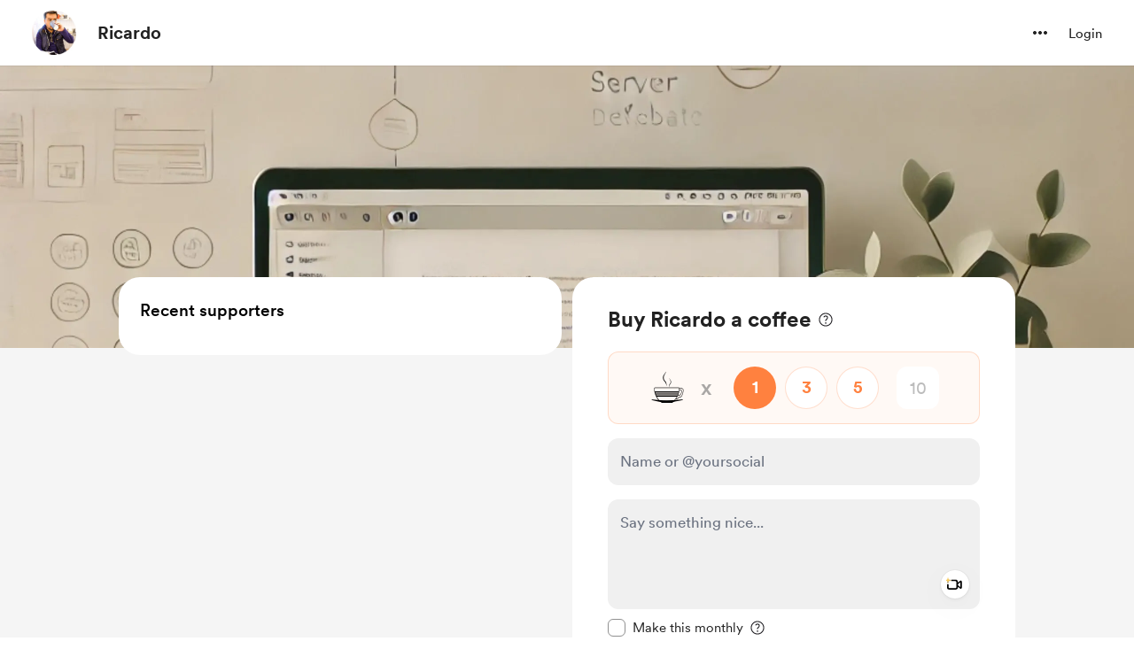

--- FILE ---
content_type: application/javascript
request_url: https://cdn.buymeacoffee.com/static/prod/11.1.1/build/assets/VisibleCaptcha-006437a7.js
body_size: -121
content:
import{r as m,a0 as u,y as i,b as E,o as t,c as _,u as o,f as p,h,ab as C,_ as g}from"./app-0bab29f1.js";import{_ as d}from"./InputError-066ee1eb.js";import{a as v}from"./appVariables-ad2859bc.js";const b={__name:"VisibleCaptcha",props:["captchaError","fromPage"],setup(r){const c=r;let s=m(!1),l=u(),n=m(!1);i(()=>c.captchaError,a=>{e(a)}),E(()=>{e(c.captchaError)});const f=()=>{l.value=C(()=>g(()=>import("./ReCaptchaV2-89a3c187.js"),["assets/ReCaptchaV2-89a3c187.js","assets/app-0bab29f1.js","assets/app-87e7cf58.css","assets/stripePayment-5dc7f1fc.js","assets/ReCaptcha-d3b839d5.js","assets/BaseLayout-a22760ce.js","assets/appVariables-ad2859bc.js","assets/featureTypes-fe0181f1.js","assets/captchaHelper-0adf5a83.js"]))};v.IsBrowser&&(f(),s.value=!0);const e=a=>{n.value=a};return(a,P)=>(t(),_("div",null,[o(s)?(t(),p(o(l),{key:0,captchaError:r.captchaError,fromPage:r.fromPage,onReturnCaptchaError:e},null,8,["captchaError","fromPage"])):h("",!0),o(n)?(t(),p(d,{key:1,class:"my-1",message:a.$t("lang.error.captcha_fail_error")},null,8,["message"])):h("",!0)]))}};export{b as _};


--- FILE ---
content_type: application/javascript
request_url: https://cdn.buymeacoffee.com/static/prod/11.1.1/build/assets/postLockedFor-dc2042a9.js
body_size: -580
content:
const o={PUBLIC:0,SUPPORTERS:1,MEMBERSHIP:2};export{o as p};


--- FILE ---
content_type: application/javascript
request_url: https://cdn.buymeacoffee.com/static/prod/11.1.1/build/assets/AppLink-ad8ad951.js
body_size: -410
content:
import{_ as t}from"./_plugin-vue_export-helper-c27b6911.js";import{o as s,c as n,a as o,l as r}from"./app-0bab29f1.js";const c={},a={href:"",class:"tw-btn-bg relative cursor-pointer flex justify-center items-center font-cr-medium focus:outline-none"},i={class:"relative z-10 inline-flex items-center"};function l(e,f){return s(),n("a",a,[o("span",i,[r(e.$slots,"default")])])}const p=t(c,[["render",l]]);export{p as A};


--- FILE ---
content_type: application/javascript
request_url: https://cdn.buymeacoffee.com/static/prod/11.1.1/build/assets/BaseLayout-a22760ce.js
body_size: 87031
content:
import{a as j}from"./appVariables-ad2859bc.js";import{d as Le,W as hl,r as Dr,l as pl}from"./app-0bab29f1.js";const Wn={data:{email:"email_required",email_invalid:"email_invalid",name:"name_required",price:"price_required",fields:{email:"Please enter the email address.",password:"Please enter the password.",otp:"Paste the verification code here.",project_slug:"Please enter the username.",profile_full_name:"Please enter the name.",project_description_small:"Please enter a description for your page.",website_link:"Please enter a link.",profile_picture:"Please upload your profile picture.",confirm_password:"Please enter the confirm password."}}},fl={GBP:"£",EUR:"€",USD:"$",AUD:"AU$",NZD:"NZ$",INR:"₹",CAD:"CA$",BRL:"R$",CZK:"CZK ",DKK:"DKK ",HKD:"HK$",HUF:"HUF ",MXN:"MX$",NOK:"NOK ",PLN:"PLN ",SGD:"S$",SEK:"SEK "},gl={USD:" United States Dollar ",GBP:" British Pound Sterling ",EUR:" Euro ",AUD:" Australian Dollar ",BRL:" Brazilian Real ",CAD:" Canadian Dollar ",CZK:" Czech Koruna ",DKK:" Danish Krone ",HKD:" Hong Kong Dollar ",HUF:" Hungarian Forint ",INR:" Indian Rupee ",MXN:" Mexican Peso ",NOK:" Norwegian Krone ",NZD:" New Zealand Dollar ",PLN:" Polish Złoty ",SGD:" Singapore Dollar ",SEK:" Swedish Krona "};/*! @license DOMPurify 3.0.5 | (c) Cure53 and other contributors | Released under the Apache license 2.0 and Mozilla Public License 2.0 | github.com/cure53/DOMPurify/blob/3.0.5/LICENSE */const{entries:Ho,setPrototypeOf:gs,isFrozen:vl,getPrototypeOf:_l,getOwnPropertyDescriptor:ml}=Object;let{freeze:ye,seal:ze,create:bl}=Object,{apply:si,construct:oi}=typeof Reflect<"u"&&Reflect;si||(si=function(e,n,r){return e.apply(n,r)});ye||(ye=function(e){return e});ze||(ze=function(e){return e});oi||(oi=function(e,n){return new e(...n)});const yl=Oe(Array.prototype.forEach),vs=Oe(Array.prototype.pop),hn=Oe(Array.prototype.push),nr=Oe(String.prototype.toLowerCase),Or=Oe(String.prototype.toString),wl=Oe(String.prototype.match),He=Oe(String.prototype.replace),Sl=Oe(String.prototype.indexOf),El=Oe(String.prototype.trim),ke=Oe(RegExp.prototype.test),pn=kl(TypeError);function Oe(t){return function(e){for(var n=arguments.length,r=new Array(n>1?n-1:0),i=1;i<n;i++)r[i-1]=arguments[i];return si(t,e,r)}}function kl(t){return function(){for(var e=arguments.length,n=new Array(e),r=0;r<e;r++)n[r]=arguments[r];return oi(t,n)}}function M(t,e,n){var r;n=(r=n)!==null&&r!==void 0?r:nr,gs&&gs(t,null);let i=e.length;for(;i--;){let s=e[i];if(typeof s=="string"){const o=n(s);o!==s&&(vl(e)||(e[i]=o),s=o)}t[s]=!0}return t}function Gt(t){const e=bl(null);for(const[n,r]of Ho(t))e[n]=r;return e}function Vn(t,e){for(;t!==null;){const r=ml(t,e);if(r){if(r.get)return Oe(r.get);if(typeof r.value=="function")return Oe(r.value)}t=_l(t)}function n(r){return console.warn("fallback value for",r),null}return n}const _s=ye(["a","abbr","acronym","address","area","article","aside","audio","b","bdi","bdo","big","blink","blockquote","body","br","button","canvas","caption","center","cite","code","col","colgroup","content","data","datalist","dd","decorator","del","details","dfn","dialog","dir","div","dl","dt","element","em","fieldset","figcaption","figure","font","footer","form","h1","h2","h3","h4","h5","h6","head","header","hgroup","hr","html","i","img","input","ins","kbd","label","legend","li","main","map","mark","marquee","menu","menuitem","meter","nav","nobr","ol","optgroup","option","output","p","picture","pre","progress","q","rp","rt","ruby","s","samp","section","select","shadow","small","source","spacer","span","strike","strong","style","sub","summary","sup","table","tbody","td","template","textarea","tfoot","th","thead","time","tr","track","tt","u","ul","var","video","wbr"]),Nr=ye(["svg","a","altglyph","altglyphdef","altglyphitem","animatecolor","animatemotion","animatetransform","circle","clippath","defs","desc","ellipse","filter","font","g","glyph","glyphref","hkern","image","line","lineargradient","marker","mask","metadata","mpath","path","pattern","polygon","polyline","radialgradient","rect","stop","style","switch","symbol","text","textpath","title","tref","tspan","view","vkern"]),$r=ye(["feBlend","feColorMatrix","feComponentTransfer","feComposite","feConvolveMatrix","feDiffuseLighting","feDisplacementMap","feDistantLight","feDropShadow","feFlood","feFuncA","feFuncB","feFuncG","feFuncR","feGaussianBlur","feImage","feMerge","feMergeNode","feMorphology","feOffset","fePointLight","feSpecularLighting","feSpotLight","feTile","feTurbulence"]),Tl=ye(["animate","color-profile","cursor","discard","font-face","font-face-format","font-face-name","font-face-src","font-face-uri","foreignobject","hatch","hatchpath","mesh","meshgradient","meshpatch","meshrow","missing-glyph","script","set","solidcolor","unknown","use"]),Br=ye(["math","menclose","merror","mfenced","mfrac","mglyph","mi","mlabeledtr","mmultiscripts","mn","mo","mover","mpadded","mphantom","mroot","mrow","ms","mspace","msqrt","mstyle","msub","msup","msubsup","mtable","mtd","mtext","mtr","munder","munderover","mprescripts"]),xl=ye(["maction","maligngroup","malignmark","mlongdiv","mscarries","mscarry","msgroup","mstack","msline","msrow","semantics","annotation","annotation-xml","mprescripts","none"]),ms=ye(["#text"]),bs=ye(["accept","action","align","alt","autocapitalize","autocomplete","autopictureinpicture","autoplay","background","bgcolor","border","capture","cellpadding","cellspacing","checked","cite","class","clear","color","cols","colspan","controls","controlslist","coords","crossorigin","datetime","decoding","default","dir","disabled","disablepictureinpicture","disableremoteplayback","download","draggable","enctype","enterkeyhint","face","for","headers","height","hidden","high","href","hreflang","id","inputmode","integrity","ismap","kind","label","lang","list","loading","loop","low","max","maxlength","media","method","min","minlength","multiple","muted","name","nonce","noshade","novalidate","nowrap","open","optimum","pattern","placeholder","playsinline","poster","preload","pubdate","radiogroup","readonly","rel","required","rev","reversed","role","rows","rowspan","spellcheck","scope","selected","shape","size","sizes","span","srclang","start","src","srcset","step","style","summary","tabindex","title","translate","type","usemap","valign","value","width","xmlns","slot"]),Hr=ye(["accent-height","accumulate","additive","alignment-baseline","ascent","attributename","attributetype","azimuth","basefrequency","baseline-shift","begin","bias","by","class","clip","clippathunits","clip-path","clip-rule","color","color-interpolation","color-interpolation-filters","color-profile","color-rendering","cx","cy","d","dx","dy","diffuseconstant","direction","display","divisor","dur","edgemode","elevation","end","fill","fill-opacity","fill-rule","filter","filterunits","flood-color","flood-opacity","font-family","font-size","font-size-adjust","font-stretch","font-style","font-variant","font-weight","fx","fy","g1","g2","glyph-name","glyphref","gradientunits","gradienttransform","height","href","id","image-rendering","in","in2","k","k1","k2","k3","k4","kerning","keypoints","keysplines","keytimes","lang","lengthadjust","letter-spacing","kernelmatrix","kernelunitlength","lighting-color","local","marker-end","marker-mid","marker-start","markerheight","markerunits","markerwidth","maskcontentunits","maskunits","max","mask","media","method","mode","min","name","numoctaves","offset","operator","opacity","order","orient","orientation","origin","overflow","paint-order","path","pathlength","patterncontentunits","patterntransform","patternunits","points","preservealpha","preserveaspectratio","primitiveunits","r","rx","ry","radius","refx","refy","repeatcount","repeatdur","restart","result","rotate","scale","seed","shape-rendering","specularconstant","specularexponent","spreadmethod","startoffset","stddeviation","stitchtiles","stop-color","stop-opacity","stroke-dasharray","stroke-dashoffset","stroke-linecap","stroke-linejoin","stroke-miterlimit","stroke-opacity","stroke","stroke-width","style","surfacescale","systemlanguage","tabindex","targetx","targety","transform","transform-origin","text-anchor","text-decoration","text-rendering","textlength","type","u1","u2","unicode","values","viewbox","visibility","version","vert-adv-y","vert-origin-x","vert-origin-y","width","word-spacing","wrap","writing-mode","xchannelselector","ychannelselector","x","x1","x2","xmlns","y","y1","y2","z","zoomandpan"]),ys=ye(["accent","accentunder","align","bevelled","close","columnsalign","columnlines","columnspan","denomalign","depth","dir","display","displaystyle","encoding","fence","frame","height","href","id","largeop","length","linethickness","lspace","lquote","mathbackground","mathcolor","mathsize","mathvariant","maxsize","minsize","movablelimits","notation","numalign","open","rowalign","rowlines","rowspacing","rowspan","rspace","rquote","scriptlevel","scriptminsize","scriptsizemultiplier","selection","separator","separators","stretchy","subscriptshift","supscriptshift","symmetric","voffset","width","xmlns"]),zn=ye(["xlink:href","xml:id","xlink:title","xml:space","xmlns:xlink"]),Cl=ze(/\{\{[\w\W]*|[\w\W]*\}\}/gm),Il=ze(/<%[\w\W]*|[\w\W]*%>/gm),Rl=ze(/\${[\w\W]*}/gm),Al=ze(/^data-[\-\w.\u00B7-\uFFFF]/),Pl=ze(/^aria-[\-\w]+$/),Uo=ze(/^(?:(?:(?:f|ht)tps?|mailto|tel|callto|sms|cid|xmpp):|[^a-z]|[a-z+.\-]+(?:[^a-z+.\-:]|$))/i),Fl=ze(/^(?:\w+script|data):/i),Ll=ze(/[\u0000-\u0020\u00A0\u1680\u180E\u2000-\u2029\u205F\u3000]/g),Wo=ze(/^html$/i);var ws=Object.freeze({__proto__:null,MUSTACHE_EXPR:Cl,ERB_EXPR:Il,TMPLIT_EXPR:Rl,DATA_ATTR:Al,ARIA_ATTR:Pl,IS_ALLOWED_URI:Uo,IS_SCRIPT_OR_DATA:Fl,ATTR_WHITESPACE:Ll,DOCTYPE_NAME:Wo});const Ml=()=>typeof window>"u"?null:window,Dl=function(e,n){if(typeof e!="object"||typeof e.createPolicy!="function")return null;let r=null;const i="data-tt-policy-suffix";n&&n.hasAttribute(i)&&(r=n.getAttribute(i));const s="dompurify"+(r?"#"+r:"");try{return e.createPolicy(s,{createHTML(o){return o},createScriptURL(o){return o}})}catch{return console.warn("TrustedTypes policy "+s+" could not be created."),null}};function Vo(){let t=arguments.length>0&&arguments[0]!==void 0?arguments[0]:Ml();const e=P=>Vo(P);if(e.version="3.0.5",e.removed=[],!t||!t.document||t.document.nodeType!==9)return e.isSupported=!1,e;const n=t.document,r=n.currentScript;let{document:i}=t;const{DocumentFragment:s,HTMLTemplateElement:o,Node:a,Element:l,NodeFilter:c,NamedNodeMap:d=t.NamedNodeMap||t.MozNamedAttrMap,HTMLFormElement:u,DOMParser:p,trustedTypes:h}=t,g=l.prototype,_=Vn(g,"cloneNode"),w=Vn(g,"nextSibling"),y=Vn(g,"childNodes"),E=Vn(g,"parentNode");if(typeof o=="function"){const P=i.createElement("template");P.content&&P.content.ownerDocument&&(i=P.content.ownerDocument)}let T,I="";const{implementation:F,createNodeIterator:$,createDocumentFragment:B,getElementsByTagName:x}=i,{importNode:V}=n;let N={};e.isSupported=typeof Ho=="function"&&typeof E=="function"&&F&&F.createHTMLDocument!==void 0;const{MUSTACHE_EXPR:ae,ERB_EXPR:ue,TMPLIT_EXPR:Ee,DATA_ATTR:Re,ARIA_ATTR:Ae,IS_SCRIPT_OR_DATA:pt,ATTR_WHITESPACE:Ne}=ws;let{IS_ALLOWED_URI:je}=ws,U=null;const $e=M({},[..._s,...Nr,...$r,...Br,...ms]);let q=null;const re=M({},[...bs,...Hr,...ys,...zn]);let O=Object.seal(Object.create(null,{tagNameCheck:{writable:!0,configurable:!1,enumerable:!0,value:null},attributeNameCheck:{writable:!0,configurable:!1,enumerable:!0,value:null},allowCustomizedBuiltInElements:{writable:!0,configurable:!1,enumerable:!0,value:!1}})),te=null,qe=null,Be=!0,un=!0,On=!1,Nn=!0,ge=!1,Ke=!1,Bt=!1,wt=!1,Qe=!1,St=!1,Et=!1,Ht=!0,es=!1;const rl="user-content-";let Cr=!0,dn=!1,Ut={},Wt=null;const ts=M({},["annotation-xml","audio","colgroup","desc","foreignobject","head","iframe","math","mi","mn","mo","ms","mtext","noembed","noframes","noscript","plaintext","script","style","svg","template","thead","title","video","xmp"]);let ns=null;const rs=M({},["audio","video","img","source","image","track"]);let Ir=null;const is=M({},["alt","class","for","id","label","name","pattern","placeholder","role","summary","title","value","style","xmlns"]),$n="http://www.w3.org/1998/Math/MathML",Bn="http://www.w3.org/2000/svg",et="http://www.w3.org/1999/xhtml";let Vt=et,Rr=!1,Ar=null;const il=M({},[$n,Bn,et],Or);let kt;const sl=["application/xhtml+xml","text/html"],ol="text/html";let ie,zt=null;const al=i.createElement("form"),ss=function(f){return f instanceof RegExp||f instanceof Function},Pr=function(f){if(!(zt&&zt===f)){if((!f||typeof f!="object")&&(f={}),f=Gt(f),kt=sl.indexOf(f.PARSER_MEDIA_TYPE)===-1?kt=ol:kt=f.PARSER_MEDIA_TYPE,ie=kt==="application/xhtml+xml"?Or:nr,U="ALLOWED_TAGS"in f?M({},f.ALLOWED_TAGS,ie):$e,q="ALLOWED_ATTR"in f?M({},f.ALLOWED_ATTR,ie):re,Ar="ALLOWED_NAMESPACES"in f?M({},f.ALLOWED_NAMESPACES,Or):il,Ir="ADD_URI_SAFE_ATTR"in f?M(Gt(is),f.ADD_URI_SAFE_ATTR,ie):is,ns="ADD_DATA_URI_TAGS"in f?M(Gt(rs),f.ADD_DATA_URI_TAGS,ie):rs,Wt="FORBID_CONTENTS"in f?M({},f.FORBID_CONTENTS,ie):ts,te="FORBID_TAGS"in f?M({},f.FORBID_TAGS,ie):{},qe="FORBID_ATTR"in f?M({},f.FORBID_ATTR,ie):{},Ut="USE_PROFILES"in f?f.USE_PROFILES:!1,Be=f.ALLOW_ARIA_ATTR!==!1,un=f.ALLOW_DATA_ATTR!==!1,On=f.ALLOW_UNKNOWN_PROTOCOLS||!1,Nn=f.ALLOW_SELF_CLOSE_IN_ATTR!==!1,ge=f.SAFE_FOR_TEMPLATES||!1,Ke=f.WHOLE_DOCUMENT||!1,Qe=f.RETURN_DOM||!1,St=f.RETURN_DOM_FRAGMENT||!1,Et=f.RETURN_TRUSTED_TYPE||!1,wt=f.FORCE_BODY||!1,Ht=f.SANITIZE_DOM!==!1,es=f.SANITIZE_NAMED_PROPS||!1,Cr=f.KEEP_CONTENT!==!1,dn=f.IN_PLACE||!1,je=f.ALLOWED_URI_REGEXP||Uo,Vt=f.NAMESPACE||et,O=f.CUSTOM_ELEMENT_HANDLING||{},f.CUSTOM_ELEMENT_HANDLING&&ss(f.CUSTOM_ELEMENT_HANDLING.tagNameCheck)&&(O.tagNameCheck=f.CUSTOM_ELEMENT_HANDLING.tagNameCheck),f.CUSTOM_ELEMENT_HANDLING&&ss(f.CUSTOM_ELEMENT_HANDLING.attributeNameCheck)&&(O.attributeNameCheck=f.CUSTOM_ELEMENT_HANDLING.attributeNameCheck),f.CUSTOM_ELEMENT_HANDLING&&typeof f.CUSTOM_ELEMENT_HANDLING.allowCustomizedBuiltInElements=="boolean"&&(O.allowCustomizedBuiltInElements=f.CUSTOM_ELEMENT_HANDLING.allowCustomizedBuiltInElements),ge&&(un=!1),St&&(Qe=!0),Ut&&(U=M({},[...ms]),q=[],Ut.html===!0&&(M(U,_s),M(q,bs)),Ut.svg===!0&&(M(U,Nr),M(q,Hr),M(q,zn)),Ut.svgFilters===!0&&(M(U,$r),M(q,Hr),M(q,zn)),Ut.mathMl===!0&&(M(U,Br),M(q,ys),M(q,zn))),f.ADD_TAGS&&(U===$e&&(U=Gt(U)),M(U,f.ADD_TAGS,ie)),f.ADD_ATTR&&(q===re&&(q=Gt(q)),M(q,f.ADD_ATTR,ie)),f.ADD_URI_SAFE_ATTR&&M(Ir,f.ADD_URI_SAFE_ATTR,ie),f.FORBID_CONTENTS&&(Wt===ts&&(Wt=Gt(Wt)),M(Wt,f.FORBID_CONTENTS,ie)),Cr&&(U["#text"]=!0),Ke&&M(U,["html","head","body"]),U.table&&(M(U,["tbody"]),delete te.tbody),f.TRUSTED_TYPES_POLICY){if(typeof f.TRUSTED_TYPES_POLICY.createHTML!="function")throw pn('TRUSTED_TYPES_POLICY configuration option must provide a "createHTML" hook.');if(typeof f.TRUSTED_TYPES_POLICY.createScriptURL!="function")throw pn('TRUSTED_TYPES_POLICY configuration option must provide a "createScriptURL" hook.');T=f.TRUSTED_TYPES_POLICY,I=T.createHTML("")}else T===void 0&&(T=Dl(h,r)),T!==null&&typeof I=="string"&&(I=T.createHTML(""));ye&&ye(f),zt=f}},os=M({},["mi","mo","mn","ms","mtext"]),as=M({},["foreignobject","desc","title","annotation-xml"]),ll=M({},["title","style","font","a","script"]),Hn=M({},Nr);M(Hn,$r),M(Hn,Tl);const Fr=M({},Br);M(Fr,xl);const cl=function(f){let b=E(f);(!b||!b.tagName)&&(b={namespaceURI:Vt,tagName:"template"});const k=nr(f.tagName),W=nr(b.tagName);return Ar[f.namespaceURI]?f.namespaceURI===Bn?b.namespaceURI===et?k==="svg":b.namespaceURI===$n?k==="svg"&&(W==="annotation-xml"||os[W]):!!Hn[k]:f.namespaceURI===$n?b.namespaceURI===et?k==="math":b.namespaceURI===Bn?k==="math"&&as[W]:!!Fr[k]:f.namespaceURI===et?b.namespaceURI===Bn&&!as[W]||b.namespaceURI===$n&&!os[W]?!1:!Fr[k]&&(ll[k]||!Hn[k]):!!(kt==="application/xhtml+xml"&&Ar[f.namespaceURI]):!1},Tt=function(f){hn(e.removed,{element:f});try{f.parentNode.removeChild(f)}catch{f.remove()}},Lr=function(f,b){try{hn(e.removed,{attribute:b.getAttributeNode(f),from:b})}catch{hn(e.removed,{attribute:null,from:b})}if(b.removeAttribute(f),f==="is"&&!q[f])if(Qe||St)try{Tt(b)}catch{}else try{b.setAttribute(f,"")}catch{}},ls=function(f){let b,k;if(wt)f="<remove></remove>"+f;else{const Pe=wl(f,/^[\r\n\t ]+/);k=Pe&&Pe[0]}kt==="application/xhtml+xml"&&Vt===et&&(f='<html xmlns="http://www.w3.org/1999/xhtml"><head></head><body>'+f+"</body></html>");const W=T?T.createHTML(f):f;if(Vt===et)try{b=new p().parseFromString(W,kt)}catch{}if(!b||!b.documentElement){b=F.createDocument(Vt,"template",null);try{b.documentElement.innerHTML=Rr?I:W}catch{}}const se=b.body||b.documentElement;return f&&k&&se.insertBefore(i.createTextNode(k),se.childNodes[0]||null),Vt===et?x.call(b,Ke?"html":"body")[0]:Ke?b.documentElement:se},cs=function(f){return $.call(f.ownerDocument||f,f,c.SHOW_ELEMENT|c.SHOW_COMMENT|c.SHOW_TEXT,null,!1)},ul=function(f){return f instanceof u&&(typeof f.nodeName!="string"||typeof f.textContent!="string"||typeof f.removeChild!="function"||!(f.attributes instanceof d)||typeof f.removeAttribute!="function"||typeof f.setAttribute!="function"||typeof f.namespaceURI!="string"||typeof f.insertBefore!="function"||typeof f.hasChildNodes!="function")},Un=function(f){return typeof a=="object"?f instanceof a:f&&typeof f=="object"&&typeof f.nodeType=="number"&&typeof f.nodeName=="string"},tt=function(f,b,k){N[f]&&yl(N[f],W=>{W.call(e,b,k,zt)})},us=function(f){let b;if(tt("beforeSanitizeElements",f,null),ul(f))return Tt(f),!0;const k=ie(f.nodeName);if(tt("uponSanitizeElement",f,{tagName:k,allowedTags:U}),f.hasChildNodes()&&!Un(f.firstElementChild)&&(!Un(f.content)||!Un(f.content.firstElementChild))&&ke(/<[/\w]/g,f.innerHTML)&&ke(/<[/\w]/g,f.textContent))return Tt(f),!0;if(!U[k]||te[k]){if(!te[k]&&hs(k)&&(O.tagNameCheck instanceof RegExp&&ke(O.tagNameCheck,k)||O.tagNameCheck instanceof Function&&O.tagNameCheck(k)))return!1;if(Cr&&!Wt[k]){const W=E(f)||f.parentNode,se=y(f)||f.childNodes;if(se&&W){const Pe=se.length;for(let X=Pe-1;X>=0;--X)W.insertBefore(_(se[X],!0),w(f))}}return Tt(f),!0}return f instanceof l&&!cl(f)||(k==="noscript"||k==="noembed"||k==="noframes")&&ke(/<\/no(script|embed|frames)/i,f.innerHTML)?(Tt(f),!0):(ge&&f.nodeType===3&&(b=f.textContent,b=He(b,ae," "),b=He(b,ue," "),b=He(b,Ee," "),f.textContent!==b&&(hn(e.removed,{element:f.cloneNode()}),f.textContent=b)),tt("afterSanitizeElements",f,null),!1)},ds=function(f,b,k){if(Ht&&(b==="id"||b==="name")&&(k in i||k in al))return!1;if(!(un&&!qe[b]&&ke(Re,b))){if(!(Be&&ke(Ae,b))){if(!q[b]||qe[b]){if(!(hs(f)&&(O.tagNameCheck instanceof RegExp&&ke(O.tagNameCheck,f)||O.tagNameCheck instanceof Function&&O.tagNameCheck(f))&&(O.attributeNameCheck instanceof RegExp&&ke(O.attributeNameCheck,b)||O.attributeNameCheck instanceof Function&&O.attributeNameCheck(b))||b==="is"&&O.allowCustomizedBuiltInElements&&(O.tagNameCheck instanceof RegExp&&ke(O.tagNameCheck,k)||O.tagNameCheck instanceof Function&&O.tagNameCheck(k))))return!1}else if(!Ir[b]){if(!ke(je,He(k,Ne,""))){if(!((b==="src"||b==="xlink:href"||b==="href")&&f!=="script"&&Sl(k,"data:")===0&&ns[f])){if(!(On&&!ke(pt,He(k,Ne,"")))){if(k)return!1}}}}}}return!0},hs=function(f){return f.indexOf("-")>0},ps=function(f){let b,k,W,se;tt("beforeSanitizeAttributes",f,null);const{attributes:Pe}=f;if(!Pe)return;const X={attrName:"",attrValue:"",keepAttr:!0,allowedAttributes:q};for(se=Pe.length;se--;){b=Pe[se];const{name:Ye,namespaceURI:Mr}=b;if(k=Ye==="value"?b.value:El(b.value),W=ie(Ye),X.attrName=W,X.attrValue=k,X.keepAttr=!0,X.forceKeepAttr=void 0,tt("uponSanitizeAttribute",f,X),k=X.attrValue,X.forceKeepAttr||(Lr(Ye,f),!X.keepAttr))continue;if(!Nn&&ke(/\/>/i,k)){Lr(Ye,f);continue}ge&&(k=He(k,ae," "),k=He(k,ue," "),k=He(k,Ee," "));const fs=ie(f.nodeName);if(ds(fs,W,k)){if(es&&(W==="id"||W==="name")&&(Lr(Ye,f),k=rl+k),T&&typeof h=="object"&&typeof h.getAttributeType=="function"&&!Mr)switch(h.getAttributeType(fs,W)){case"TrustedHTML":{k=T.createHTML(k);break}case"TrustedScriptURL":{k=T.createScriptURL(k);break}}try{Mr?f.setAttributeNS(Mr,Ye,k):f.setAttribute(Ye,k),vs(e.removed)}catch{}}}tt("afterSanitizeAttributes",f,null)},dl=function P(f){let b;const k=cs(f);for(tt("beforeSanitizeShadowDOM",f,null);b=k.nextNode();)tt("uponSanitizeShadowNode",b,null),!us(b)&&(b.content instanceof s&&P(b.content),ps(b));tt("afterSanitizeShadowDOM",f,null)};return e.sanitize=function(P){let f=arguments.length>1&&arguments[1]!==void 0?arguments[1]:{},b,k,W,se;if(Rr=!P,Rr&&(P="<!-->"),typeof P!="string"&&!Un(P))if(typeof P.toString=="function"){if(P=P.toString(),typeof P!="string")throw pn("dirty is not a string, aborting")}else throw pn("toString is not a function");if(!e.isSupported)return P;if(Bt||Pr(f),e.removed=[],typeof P=="string"&&(dn=!1),dn){if(P.nodeName){const Ye=ie(P.nodeName);if(!U[Ye]||te[Ye])throw pn("root node is forbidden and cannot be sanitized in-place")}}else if(P instanceof a)b=ls("<!---->"),k=b.ownerDocument.importNode(P,!0),k.nodeType===1&&k.nodeName==="BODY"||k.nodeName==="HTML"?b=k:b.appendChild(k);else{if(!Qe&&!ge&&!Ke&&P.indexOf("<")===-1)return T&&Et?T.createHTML(P):P;if(b=ls(P),!b)return Qe?null:Et?I:""}b&&wt&&Tt(b.firstChild);const Pe=cs(dn?P:b);for(;W=Pe.nextNode();)us(W)||(W.content instanceof s&&dl(W.content),ps(W));if(dn)return P;if(Qe){if(St)for(se=B.call(b.ownerDocument);b.firstChild;)se.appendChild(b.firstChild);else se=b;return(q.shadowroot||q.shadowrootmode)&&(se=V.call(n,se,!0)),se}let X=Ke?b.outerHTML:b.innerHTML;return Ke&&U["!doctype"]&&b.ownerDocument&&b.ownerDocument.doctype&&b.ownerDocument.doctype.name&&ke(Wo,b.ownerDocument.doctype.name)&&(X="<!DOCTYPE "+b.ownerDocument.doctype.name+`>
`+X),ge&&(X=He(X,ae," "),X=He(X,ue," "),X=He(X,Ee," ")),T&&Et?T.createHTML(X):X},e.setConfig=function(P){Pr(P),Bt=!0},e.clearConfig=function(){zt=null,Bt=!1},e.isValidAttribute=function(P,f,b){zt||Pr({});const k=ie(P),W=ie(f);return ds(k,W,b)},e.addHook=function(P,f){typeof f=="function"&&(N[P]=N[P]||[],hn(N[P],f))},e.removeHook=function(P){if(N[P])return vs(N[P])},e.removeHooks=function(P){N[P]&&(N[P]=[])},e.removeAllHooks=function(){N={}},e}var Ss=Vo();const Ur={MONTH:"month",YEAR:"year",LIFETIME:"lifetime",GIVEAWAY:"lifetime-giveaway"};let Gn=".buymeacoffee.com",Wr=j.IsBrowser?window.pageYOffset||document.documentElement.scrollTop:null;const Cn={getMembershipTitle(t,e){const n=e.duration!==Ur.YEAR?t.price_monthly_converted:t.price_yearly_converted,r=e.duration!==Ur.YEAR?e.duration===Ur.LIFETIME?e.membership_level.price_lifetime_converted:e.membership_level.price_monthly_converted:e.membership_level.price_yearly_converted;return parseFloat(r)>=parseFloat(n)&&parseFloat(n)!==0?"down":"up"},convertAmountToPay(t){const e=j.IsBrowser&&this.getCookie("exchange_rate")?this.getCookieValue("exchange_rate"):1;let n=Number(t);return parseFloat(e)!==1?n>50?Math.ceil(n/5)*5:Math.ceil(n):n},validationCheck(t){let e=this;return new Promise((n,r)=>{Object.keys(t).forEach(function(i){if(t[i]===""){let s="";Wn.data[i]&&(s=`lang.error.${Wn.data[i]}`),t.setError({[i]:s})}else i.indexOf("email")>-1&&!e.validateEmail(t[i])?t.setError({[i]:`lang.error.${Wn.data[i+"_invalid"]}`}):t.clearErrors(i)}),e.getObjectLength(t.errors)>0?r(!1):n(!0)})},getObjectLength(t){return Object.keys(t).length},loginUrl(t=!0){if(j.IsBrowser){let e=t?`?redirect=${window.location.href}`:"";return`${j.appUrl}/login${e}`}},linkToLoginPage(){j.IsBrowser&&(window.location=this.loginUrl())},handleErrorArray(t){let e={};for(let n in t)e[n]=t[n][0];return e},inputEmptyCheck(t,e){return t===""?{status:!0,error:`${e}_required`}:{status:!1,error:""}},validationCheckV1(t){let e=[];for(const r in t)t[r]===""&&(e[r]=Wn.data.fields[r]);let n=!0;return Object.keys(e).length>0&&(n=!1),{status:n,error:e}},isGreaterAmount(t,e,n){return e>t?{status:!0,error:`${n}_greater_than_amt`}:{status:!1,error:""}},countCheck(t,e){let n="";return t>1?n=`${e}s`:n=e,n},widgetType(){return Le().props.creator_data.data.donation_settings.widget_version},userCurrency(){return this.getCurrencySymbol(Le().props.creator_data.data.currency)},userCurrencyConverted(){return this.getCurrencySymbol(Le().props.creator_data.data.currency_converted)},userCurrencyCode(){return this.checkFlagStatus(Le().props.creator_data.data,"multiple_currency")?Le().props.meta.data.currency:Le().props.creator_data.data.currency},getCurrencySymbol(t){return fl[t]},async copyLink(t,e){if(j.IsBrowser){try{await navigator.clipboard.writeText(e);return}catch(s){console.warn("Clipboard API failed, using fallback.",s)}let n=document.getElementById(t);n.innerHTML=e;let r=document.createRange();r.selectNodeContents(n);let i=window.getSelection();i.removeAllRanges(),i.addRange(r),document.execCommand("copy"),i.removeAllRanges()}},showFullModalOnMobile(t){if(j.IsBrowser&&window.innerWidth<=768)return window.innerHeight<t},checkHtmlContentLength(t){return t.replace(/(<([^>]+)>)/ig,"").length},checkFileIsImage(t){let e="jpeg|jpg|png|gif";return!!(t.type.match(e)&&t.type!="image/svg+xml")},disableDecimalPoints(t){if((t.charCode?t.charCode:t.keyCode)==46)return t.preventDefault(),!1},numberFormatWithdecimals(t,e,n){return e=="max"?Number(t).toLocaleString("en-US",{maximumFractionDigits:n}):Number(t).toLocaleString("en-US",{minimumFractionDigits:n})},numberFormat(t){const e=Number(t);return Number.isInteger(e)?e.toLocaleString():e.toLocaleString(void 0,{minimumFractionDigits:2,maximumFractionDigits:2})},checkHttpExits(t){return!!(t&&(t.indexOf("https://")>-1||t.indexOf("http://")>-1||t.indexOf("Https://")>-1||t.indexOf("Http://")>-1))},mathRound(t){return Math.round(t*100)/100},scrollTopTop(t="smooth"){j.IsBrowser&&window.scrollTo({top:0,left:0,behavior:t})},scrollToElement(t,e,n){t.scrollIntoView({behavior:"smooth",block:n})},scrollToElementTop(t,e=0){window.scrollTo({top:t.getBoundingClientRect().top+document.documentElement.scrollTop+e,left:0,behavior:"smooth"})},validateEmail(t){return/^(([^<>()[\]\\.,;:\s@\"]+(\.[^<>()[\]\\.,;:\s@\"]+)*)|(\".+\"))@((\[[0-9]{1,3}\.[0-9]{1,3}\.[0-9]{1,3}\.[0-9]{1,3}\])|(([a-zA-Z\-0-9]+\.)+[a-zA-Z]{2,}))$/.test(t)},disableBodyScrolling(){j.IsBrowser&&setTimeout(()=>{document.body.classList.add("modal-open")},100)},trimUrl(t){return t.replace(/http(s)?(:)?(\/\/)?|(\/\/)?(www\.)?/g,"")},stripHtmlTags(t){return t.replace(/<[^>]*>?/gm,"")},secondsToHms(t){t=Number(t);let e=Math.floor(t/3600).toString().padStart(2,"0"),n=Math.floor(t%3600/60).toString().padStart(2,"0"),r=Math.floor(t%60).toString().padStart(2,"0"),i=e>0?`${e}:`:"",s=n>0?`${n}:`:"00:",o=r>0?`${r}`:"00";return i+s+o},sanitizeTweet(t){if(j.IsBrowser){let e=document.createElement("div");e.innerHTML=t;let n=e.firstChild.nodeValue;return encodeURIComponent(n)}return""},sanitizeHtml(t){return j.IsBrowser?Ss.sanitize(t):""},sanitizeHtmlAllowIframe(t){if(j.IsBrowser){let e=Ss.sanitize(t,{ADD_TAGS:["iframe"],ADD_ATTR:["allow","allowfullscreen","frameborder","scrolling","src","width","height"],FORBID_ATTR:["onload","onerror"]});const n=["youtube.com","youtube-nocookie.com","player.vimeo.com","w.soundcloud.com","open.spotify.com","platform.twitter.com","anchor.fm"],i=new DOMParser().parseFromString(e,"text/html");return i.querySelectorAll("iframe").forEach(s=>{const o=s.getAttribute("src")||"";n.some(l=>new RegExp(`^https?:\\/\\/(?:www\\.)?${l.replace(/\./g,"\\.")}`,"i").test(o))||s.remove()}),i.body.innerHTML}return""},trimBrTags(t){return t.replace(/^(<br\s*\/?>)+|(<br\s*\/?>)+$/gi,"")},linkify(t){if(!t)return;let e=/<a(?:\s[^>]*)?>[\s\S]*?<\/a>|(?:(?:https?|ftp|file):\/\/|www\.|ftp\.)(?!(?:(?:[^<]*<\/(?:img|iframe)>|[^<]*(?:img|iframe)[^>]*>)))(?:\([-A-Z0-9+&@#\/%=~_|$?!:,.]*\)|[-A-Z0-9+&@#\/%=~_|$?!:,.])*(?:\([-A-Z0-9+&@#\/%=~_|$?!:,.]*\)|[A-Z0-9+&@#\/%=~_|$])/gi;return t.replaceAll("&amp;","&").replace(e,function(r,i){if(i){let o=r.match(/href="([^"]*)/);if(o){let a=o[1],l=a.match("^mailto:")||a.match("^tel:");!a.match("^https?://")&&!l&&(a="http://"+a),a.includes("buymeacoffee.com")&&!l&&(!a.startsWith("http://")&&!a.startsWith("https://")?a="https://"+a:a.startsWith("http://")&&(a=a.replace("http://","https://")));let c=r.replace(/<\/?a[^>]*>/g,"");return'<a href="'+a+'" target="_blank" rel="noopener noreferrer nofollow">'+c+"</a>"}}let s=r;return s.match("^https?://")||(s="http://"+s),s.includes("buymeacoffee.com")&&(!s.startsWith("http://")&&!s.startsWith("https://")?s="https://"+s:s.startsWith("http://")&&(s=s.replace("http://","https://"))),'<a href="'+s+'" target="_blank" rel="noopener noreferrer nofollow">'+r+"</a>"})},triggerElementOnscroll(t){if(t)return window.scrollY>t.getBoundingClientRect().top+t.clientHeight-window.innerHeight},triggerElementOnscrollInsideElement(t,e,n){let r=t.getBoundingClientRect().top-e.getBoundingClientRect().top,i=e.clientHeight,s=n.clientHeight;return t.scrollTop>r+i-s},allowOnlyNumbers(t){return!(t.which!=8&&t.which!=0&&(t.which<48||t.which>57))},fetchDomainName(t){return t?t.match(/^(?:https?:\/\/)?(?:[^@\n]+@)?(?:www\.)?([^:\/\n]+)/im)[1].toLowerCase():""},manualUrlChange(t){j.IsBrowser&&window.history.pushState("","",t)},enablePopState(t){let e=!1;addEventListener("popstate",n=>{e||(hl.visit(t,{preserveScroll:!0}),e=!0)})},checkAStringExistOrNot(t,e){return t.indexOf(e)>-1},replaceStringWithEmpty(t,e){return t.replace(e,"")},getImageWidthAndHeightAndSrc(t,e){if(j.IsBrowser){let n=window.URL||window.webkitURL,r=new Image;r.src=n.createObjectURL(t),r.onload=function(){e(this.src,this.width,this.height)}}},findObjectIndex(t,e){return t.findIndex(n=>n.id==e)},getLastChildFromArray(t){return t?t[t.length-1]:""},checkIsSmallDevice(){return j.IsBrowser&&window.innerWidth<=480},checkIsMobile(){return j.IsBrowser&&window.innerWidth<=768},checkIsTab(){return j.IsBrowser&&window.innerWidth<=991},getFirstName(t){return t.split(" ")[0]},addNoFollowAndTargetBlankToAnchorTag(t){document.querySelectorAll(t).forEach(n=>{n.setAttribute("rel","nofollow"),n.setAttribute("target","_blank")})},removeUnWantedPTags(t){document.querySelectorAll(t).forEach(n=>{n.innerText.length===1&&n.getElementsByTagName("img").length===0&&n.getElementsByTagName("iframe").length===0&&n.remove()})},getCookie(t){return`; ${document.cookie}`.indexOf(t)>-1},deleteCookieByName(t){j.IsBrowser&&(document.cookie=t+`=; Path=/;domain=${Gn}; Expires=Thu, 01 Jan 1970 00:00:01 GMT;`)},getCookieValue(t,e=""){const r=`; ${document.cookie}`.split(`; ${t}=`);return r.length===2?r.pop().split(";").shift():e},getCookieValueJson(t){return this.getCookieValue(t)?JSON.parse(this.getCookieValue(t)):{}},lastValueFromLocationUrl(){return window.location.pathname.split("/").pop()},setCookieValue(t,e,n){let r="",i=new Date;if(n==="month")i.setMonth(i.getMonth()+1),r="; expires="+i.toUTCString(),document.cookie=t+"="+(e||"")+r+";domain="+Gn+";path=/";else if(n){i.setTime(i.getTime()+n*24*60*60*1e3),r="; expires="+i.toUTCString();var s=JSON.stringify(e);document.cookie=t+"="+encodeURIComponent(s)+r+";domain="+Gn+";path=/"}else document.cookie=t+"="+(e||"")+";domain="+Gn+"; path=/"},setLocalStorage(t,e,n){const r=new Date;r.setDate(r.getDate()+n);const i={...e,expiration:r.getTime()};localStorage.setItem(t,JSON.stringify(i))},getLocalStorage(t){return JSON.parse(localStorage.getItem(t))},supportsWebp(){return new Promise(t=>{const e=new Image;e.onload=()=>t(!0),e.onerror=()=>t(!1),e.src="[data-uri]"})},checkAndAddHttpsToLink(t){return this.checkHttpExits(t)?t:`https://${t}`},validateImageBaseurl(t){return t.indexOf("https://cdn.buymeacoffee.com/")>-1},getSrcForUrl(t){let e=this.fetchDomainName(t),n;return e=="youtu.be"||e=="youtube.com"?n=this.getYouTubeVideoIdFromUrl(t):e=="vimeo.com"&&(n=this.getVimeoIdFromUrl(t)),n},getYouTubeVideoIdFromUrl(t){const e=/^.*(youtu.be\/|v\/|u\/\w\/|embed\/|watch\?v=|&v=|shorts\/)([^#&?]*).*/,n=t.match(e);let r=n&&n[2].length===11?n[2]:void 0;return r="https://www.youtube.com/embed/"+r,r},getVimeoIdFromUrl(t){const e=/vimeo.*\/(\d+)/i.exec(t);if(e){let n=e[1];return n="https://player.vimeo.com/video/"+n,n}},convertImageUrlToBase64(t,e){let n=new Image;n.crossOrigin="Anonymous",n.onload=function(){let r=document.createElement("canvas"),i=r.getContext("2d");r.height=this.naturalHeight,r.width=this.naturalWidth,i.drawImage(this,0,0);let s=r.toDataURL("image/jpeg");e(s)},n.src=t},getNonce(){return Le().props.nonce},triggerEnterKeyEvent(t,e){t.which===13&&e()},preventDecimalNumber(t,e){t.key==="."&&t.preventDefault()},getParamsValueFromUrl(t){let e=new URL(window.location.href),n=e.searchParams.get(t);return n||""},removeParamsFromUrl(t){let e=new URL(window.location.href);e.searchParams.delete(t),window.history.replaceState(null,"",e)},autoFocus(t){t&&document.getElementById(t).focus()},isUrl(t){return!!new RegExp(/(?:https?:\/\/|www\.|\/\/)[^\s"<]+|href\s*=\s*["']?(?:\/\/|https?:\/\/)[^"'\s>]+/i).test(t)},isiOS(){return/(iPhone|iPad|iPod|Mac)/.test(navigator.userAgent)},isAndroid(){return/Android/.test(navigator.userAgent)},openBMCApp(){this.isiOS()||navigator.userAgent.match(/Mac/i)?window.location.href="https://apps.apple.com/us/app/buy-me-a-coffee/id1480229954":this.isAndroid()?window.location.href="https://play.google.com/store/apps/details?id=app.buymeacoffee&hl=en_US&pli=1":window.location.href="https://www.buymeacoffee.com"},getLowerCase(t){return t?t.toLowerCase():""},elementObserver(t,e,n){if(j.IsBrowser){const r=new IntersectionObserver(e,n);return r.observe(t),r}},checkScrollEvent(){let t="static",e=window.pageYOffset||document.documentElement.scrollTop;return e>Wr?t="scrollDown":e<Wr&&(t="scrollUP"),Wr=e<=0?0:e,{status:t}},sortInAscendingOrder(t){return t.sort(function(e,n){return e.order-n.order})},mountComponentFromDiffPage(t){document.querySelector(t).click()},jsonDecode(t){return JSON.parse(t)},generateRandomNum(){return Math.floor(Math.random()*30)},appendQueryToURL(t,e){let n=window.location.href,r=new URL(n),i=new URLSearchParams(r.search);i.set(t,e),r.search=i.toString();let s=r.toString();window.history.pushState({path:s},"",s)},roundLikePHP(t,e){var n=t>=0?1:-1;return parseFloat((Math.round(t*Math.pow(10,e)+n*1e-4)/Math.pow(10,e)).toFixed(e))},getExchangeRate(){return j.IsBrowser&&this.getCookie("exchange_rate")?this.getCookieValue("exchange_rate"):1},roundToMultipleOfFive(t){let e=this.getExchangeRate();return parseFloat(e)!==1?t>50?Math.ceil(t/5)*5:Math.ceil(t):t},getFileSizeInMB(t){return t.size/(1024*1024)},getGifURLFromId(t){return t?`https://media.giphy.com/media/${t}/200w.gif`:""},getUrlWithCdnPath(t){return t?t.startsWith("http")?t:`${j.cdnUrl}${t}`:""},generateTimestampedFileName(t,e){const r=new Date().toISOString().replace(/[:\-]/g,"").replace(/\.\d{3}/,"");return`${t}_${r}.${e}`},dataURLToBlob(t){const e=atob(t.split(",")[1]),n=[];for(let r=0;r<e.length;r++)n.push(e.charCodeAt(r));return new Blob([new Uint8Array(n)],{type:"image/jpeg"})},isMobileDevice(){return/Mobi|Android|iPhone|iPad|iPod/i.test(navigator.userAgent)},isIOSDevice(){return/iPhone|iPad|iPod/i.test(navigator.userAgent)},checkFlagStatus(t,e){return t.feature_flags.hasOwnProperty(e)},ToastParams:{toastIsVisible:Dr(!1),toastMessage:Dr(""),toastBackgroundColor:Dr("#333")},showToast(t,e="#333"){this.ToastParams.toastMessage.value=t,this.ToastParams.toastBackgroundColor.value=e,this.ToastParams.toastIsVisible.value=!0,setTimeout(()=>{this.ToastParams.toastIsVisible.value=!1},2e3)},useToast(){return{toastIsVisible:this.ToastParams.toastIsVisible,toastMessage:this.ToastParams.toastMessage,toastBackgroundColor:this.ToastParams.toastBackgroundColor}},appendParamToHtmlElement(t,e,n,r){const i=new RegExp(`<${e}([^>]*)>`,"g");return t.replace(i,(o,a)=>{const l=new RegExp(`\\b${n}\\s*=\\s*(['"])(.*?)\\1`,"i"),c=a.match(l);if(c){if(c[2].trim())return o;const p=a.replace(l,`${n}="${r}"`);return`<${e}${p}>`}const d=`${a.trim()} ${n}="${r}"`;return`<${e} ${d}>`})},userCurrencyConvertedName(){return this.getCurrencyName(Le().props.creator_data.data.currency_converted)},getCurrencyName(t){return gl[t]??t},sanitizeText(t){const e={"&amp;":"&","&lt;":"<","&gt;":">","&quot;":'"',"&#39;":"'"};return t.replace(/&[a-z0-9#]+;/gi,n=>e[n]||n)},formatToDateTimeString(t,e){let n=e.replace(/\s*:\s*/g,":"),r=Number(n.match(/^(\d+)/)[1]),i=Number(n.match(/:(\d+)/)[1]),s=n.match(/\s(.*)$/)[1];s=="PM"&&r<12&&(r=r+12),s=="AM"&&r==12&&(r=r-12);const o=t.getFullYear(),a=String(t.getMonth()+1).padStart(2,"0"),l=String(t.getDate()).padStart(2,"0"),c=String(r).padStart(2,"0"),d=String(i).padStart(2,"0");return`${o}-${a}-${l} ${c}:${d}:00`},parseDateTime(t){const e=t.replace(" ","T"),n=new Date(e);if(isNaN(n.getTime()))return{date:null,time:""};const r=new Date(n.getFullYear(),n.getMonth(),n.getDate());let i=n.getHours();const s=n.getMinutes(),o=i>=12?"PM":"AM";i=i%12||12;const a=s.toString().padStart(2,"0"),l=`${i}:${a} ${o}`;return{date:r,time:l}},sanitizeUrl(t){if(!t)return"";try{const e=new URL(t);return e.protocol!=="https:"?"":e.href}catch{return""}}};var Ze,v=typeof window<"u"?window:void 0,Se=typeof globalThis<"u"?globalThis:v,zo=Array.prototype,Es=zo.forEach,ks=zo.indexOf,Ce=Se==null?void 0:Se.navigator,C=Se==null?void 0:Se.document,we=Se==null?void 0:Se.location,ai=Se==null?void 0:Se.fetch,li=Se!=null&&Se.XMLHttpRequest&&"withCredentials"in new Se.XMLHttpRequest?Se.XMLHttpRequest:void 0,Ts=Se==null?void 0:Se.AbortController,oe=Ce==null?void 0:Ce.userAgent,L=v??{},at={DEBUG:!1,LIB_VERSION:"1.210.2"},Vr="$copy_autocapture",Ol=["$snapshot","$pageview","$pageleave","$set","survey dismissed","survey sent","survey shown","$identify","$groupidentify","$create_alias","$$client_ingestion_warning","$web_experiment_applied","$feature_enrollment_update","$feature_flag_called"];(function(t){t.GZipJS="gzip-js",t.Base64="base64"})(Ze||(Ze={}));function D(t,e){return t.indexOf(e)!==-1}var Sr=function(t){return t.replace(/^[\s\uFEFF\xA0]+|[\s\uFEFF\xA0]+$/g,"")},ci=function(t){return t.replace(/^\$/,"")},Nl=Array.isArray,Go=Object.prototype,jo=Go.hasOwnProperty,Er=Go.toString,Q=Nl||function(t){return Er.call(t)==="[object Array]"},Ie=t=>typeof t=="function",ee=t=>t===Object(t)&&!Q(t),Kt=t=>{if(ee(t)){for(var e in t)if(jo.call(t,e))return!1;return!0}return!1},A=t=>t===void 0,ce=t=>Er.call(t)=="[object String]",xs=t=>ce(t)&&t.trim().length===0,yt=t=>t===null,G=t=>A(t)||yt(t),me=t=>Er.call(t)=="[object Number]",Dt=t=>Er.call(t)==="[object Boolean]",$l=t=>t instanceof FormData,Bl=t=>D(Ol,t),qo=t=>{var e={_log:function(n){if(v&&(at.DEBUG||L.POSTHOG_DEBUG)&&!A(v.console)&&v.console){for(var r=("__rrweb_original__"in v.console[n])?v.console[n].__rrweb_original__:v.console[n],i=arguments.length,s=new Array(i>1?i-1:0),o=1;o<i;o++)s[o-1]=arguments[o];r(t,...s)}},info:function(){for(var n=arguments.length,r=new Array(n),i=0;i<n;i++)r[i]=arguments[i];e._log("log",...r)},warn:function(){for(var n=arguments.length,r=new Array(n),i=0;i<n;i++)r[i]=arguments[i];e._log("warn",...r)},error:function(){for(var n=arguments.length,r=new Array(n),i=0;i<n;i++)r[i]=arguments[i];e._log("error",...r)},critical:function(){for(var n=arguments.length,r=new Array(n),i=0;i<n;i++)r[i]=arguments[i];console.error(t,...r)},uninitializedWarning:n=>{e.error("You must initialize PostHog before calling ".concat(n))},createLogger:n=>qo("".concat(t," ").concat(n))};return e},R=qo("[PostHog.js]"),fe=R.createLogger,Hl=fe("[ExternalScriptsLoader]"),Cs=(t,e,n)=>{if(t.config.disable_external_dependency_loading)return Hl.warn("".concat(e," was requested but loading of external scripts is disabled.")),n("Loading of external scripts is disabled");var r=()=>{if(!C)return n("document not found");var i=C.createElement("script");if(i.type="text/javascript",i.crossOrigin="anonymous",i.src=e,i.onload=a=>n(void 0,a),i.onerror=a=>n(a),t.config.prepare_external_dependency_script&&(i=t.config.prepare_external_dependency_script(i)),!i)return n("prepare_external_dependency_script returned null");var s,o=C.querySelectorAll("body > script");o.length>0?(s=o[0].parentNode)===null||s===void 0||s.insertBefore(i,o[0]):C.body.appendChild(i)};C!=null&&C.body?r():C==null||C.addEventListener("DOMContentLoaded",r)};function Is(t,e){var n=Object.keys(t);if(Object.getOwnPropertySymbols){var r=Object.getOwnPropertySymbols(t);e&&(r=r.filter(function(i){return Object.getOwnPropertyDescriptor(t,i).enumerable})),n.push.apply(n,r)}return n}function m(t){for(var e=1;e<arguments.length;e++){var n=arguments[e]!=null?arguments[e]:{};e%2?Is(Object(n),!0).forEach(function(r){S(t,r,n[r])}):Object.getOwnPropertyDescriptors?Object.defineProperties(t,Object.getOwnPropertyDescriptors(n)):Is(Object(n)).forEach(function(r){Object.defineProperty(t,r,Object.getOwnPropertyDescriptor(n,r))})}return t}function S(t,e,n){return e in t?Object.defineProperty(t,e,{value:n,enumerable:!0,configurable:!0,writable:!0}):t[e]=n,t}function Yo(t,e){if(t==null)return{};var n,r,i=function(o,a){if(o==null)return{};var l,c,d={},u=Object.keys(o);for(c=0;c<u.length;c++)l=u[c],a.indexOf(l)>=0||(d[l]=o[l]);return d}(t,e);if(Object.getOwnPropertySymbols){var s=Object.getOwnPropertySymbols(t);for(r=0;r<s.length;r++)n=s[r],e.indexOf(n)>=0||Object.prototype.propertyIsEnumerable.call(t,n)&&(i[n]=t[n])}return i}L.__PosthogExtensions__=L.__PosthogExtensions__||{},L.__PosthogExtensions__.loadExternalDependency=(t,e,n)=>{var r="/static/".concat(e,".js")+"?v=".concat(t.version);if(e==="remote-config"&&(r="/array/".concat(t.config.token,"/config.js")),e==="toolbar"){var i=3e5,s=Math.floor(Date.now()/i)*i;r="".concat(r,"&t=").concat(s)}var o=t.requestRouter.endpointFor("assets",r);Cs(t,o,n)},L.__PosthogExtensions__.loadSiteApp=(t,e,n)=>{var r=t.requestRouter.endpointFor("api",e);Cs(t,r,n)};var ar={};function mt(t,e,n){if(Q(t)){if(Es&&t.forEach===Es)t.forEach(e,n);else if("length"in t&&t.length===+t.length){for(var r=0,i=t.length;r<i;r++)if(r in t&&e.call(n,t[r],r)===ar)return}}}function z(t,e,n){if(!G(t)){if(Q(t))return mt(t,e,n);if($l(t)){for(var r of t.entries())if(e.call(n,r[1],r[0])===ar)return}else for(var i in t)if(jo.call(t,i)&&e.call(n,t[i],i)===ar)return}}var pe=function(t){for(var e=arguments.length,n=new Array(e>1?e-1:0),r=1;r<e;r++)n[r-1]=arguments[r];return mt(n,function(i){for(var s in i)i[s]!==void 0&&(t[s]=i[s])}),t},ui=function(t){for(var e=arguments.length,n=new Array(e>1?e-1:0),r=1;r<e;r++)n[r-1]=arguments[r];return mt(n,function(i){mt(i,function(s){t.push(s)})}),t};function rr(t){for(var e=Object.keys(t),n=e.length,r=new Array(n);n--;)r[n]=[e[n],t[e[n]]];return r}var Rs=function(t){try{return t()}catch{return}},Ul=function(t){return function(){try{for(var e=arguments.length,n=new Array(e),r=0;r<e;r++)n[r]=arguments[r];return t.apply(this,n)}catch(i){R.critical("Implementation error. Please turn on debug mode and open a ticket on https://app.posthog.com/home#panel=support%3Asupport%3A."),R.critical(i)}}},lr=function(t){var e={};return z(t,function(n,r){ce(n)&&n.length>0&&(e[r]=n)}),e};function Wl(t,e){return n=t,r=s=>ce(s)&&!yt(e)?s.slice(0,e):s,i=new Set,function s(o,a){return o!==Object(o)?r?r(o,a):o:i.has(o)?void 0:(i.add(o),Q(o)?(l=[],mt(o,c=>{l.push(s(c))})):(l={},z(o,(c,d)=>{i.has(c)||(l[d]=s(c,d))})),l);var l}(n);var n,r,i}var ct=function(){function t(e){return e&&(e.preventDefault=t.preventDefault,e.stopPropagation=t.stopPropagation),e}return t.preventDefault=function(){this.returnValue=!1},t.stopPropagation=function(){this.cancelBubble=!0},function(e,n,r,i,s){if(e)if(e.addEventListener&&!i)e.addEventListener(n,r,!!s);else{var o="on"+n,a=e[o];e[o]=function(l,c,d){return function(u){if(u=u||t(v==null?void 0:v.event)){var p,h=!0;Ie(d)&&(p=d(u));var g=c.call(l,u);return p!==!1&&g!==!1||(h=!1),h}}}(e,r,a)}else R.error("No valid element provided to register_event")}}(),Vl=["herokuapp.com","vercel.app","netlify.app"];function zl(t){var e=t==null?void 0:t.hostname;if(!ce(e))return!1;var n=e.split(".").slice(-2).join(".");for(var r of Vl)if(n===r)return!1;return!0}function Zo(t,e){for(var n=0;n<t.length;n++)if(e(t[n]))return t[n]}var Xo="$people_distinct_id",_n="__alias",mn="__timers",As="$autocapture_disabled_server_side",di="$heatmaps_enabled_server_side",Ps="$exception_capture_enabled_server_side",Fs="$web_vitals_enabled_server_side",Jo="$dead_clicks_enabled_server_side",Ls="$web_vitals_allowed_metrics",hi="$session_recording_enabled_server_side",Ms="$console_log_recording_enabled_server_side",Ds="$session_recording_network_payload_capture",Os="$session_recording_canvas_recording",Ns="$replay_sample_rate",$s="$replay_minimum_duration",Bs="$replay_script_config",cr="$sesid",bn="$session_is_sampled",zr="$session_recording_url_trigger_activated_session",Gr="$session_recording_event_trigger_activated_session",Qt="$enabled_feature_flags",ir="$early_access_features",yn="$stored_person_properties",Ft="$stored_group_properties",pi="$surveys",jn="$surveys_activated",ur="$flag_call_reported",it="$user_state",fi="$client_session_props",gi="$capture_rate_limit",vi="$initial_campaign_params",_i="$initial_referrer_info",mi="$initial_person_info",dr="$epp",Ko="__POSTHOG_TOOLBAR__",Hs="$posthog_cookieless",Gl=[Xo,_n,"__cmpns",mn,hi,di,cr,Qt,it,ir,Ft,yn,pi,ur,fi,gi,vi,_i,dr],qn=fe("[FeatureFlags]"),jr="$active_feature_flags",Yn="$override_feature_flags",Us="$feature_flag_payloads",Ws=t=>{var e={};for(var[n,r]of rr(t||{}))r&&(e[n]=r);return e};class jl{constructor(e){S(this,"_override_warning",!1),S(this,"_hasLoadedFlags",!1),S(this,"_requestInFlight",!1),S(this,"_reloadingDisabled",!1),S(this,"_additionalReloadRequested",!1),S(this,"_decideCalled",!1),S(this,"_flagsLoadedFromRemote",!1),this.instance=e,this.featureFlagEventHandlers=[]}decide(){if(this.instance.config.__preview_remote_config)this._decideCalled=!0;else{var e=!this._reloadDebouncer&&(this.instance.config.advanced_disable_feature_flags||this.instance.config.advanced_disable_feature_flags_on_first_load);this._callDecideEndpoint({disableFlags:e})}}get hasLoadedFlags(){return this._hasLoadedFlags}getFlags(){return Object.keys(this.getFlagVariants())}getFlagVariants(){var e=this.instance.get_property(Qt),n=this.instance.get_property(Yn);if(!n)return e||{};for(var r=pe({},e),i=Object.keys(n),s=0;s<i.length;s++)r[i[s]]=n[i[s]];return this._override_warning||(qn.warn(" Overriding feature flags!",{enabledFlags:e,overriddenFlags:n,finalFlags:r}),this._override_warning=!0),r}getFlagPayloads(){return this.instance.get_property(Us)||{}}reloadFeatureFlags(){this._reloadingDisabled||this.instance.config.advanced_disable_feature_flags||this._reloadDebouncer||(this._reloadDebouncer=setTimeout(()=>{this._callDecideEndpoint()},5))}clearDebouncer(){clearTimeout(this._reloadDebouncer),this._reloadDebouncer=void 0}ensureFlagsLoaded(){this._hasLoadedFlags||this._requestInFlight||this._reloadDebouncer||this.reloadFeatureFlags()}setAnonymousDistinctId(e){this.$anon_distinct_id=e}setReloadingPaused(e){this._reloadingDisabled=e}_callDecideEndpoint(e){if(this.clearDebouncer(),!this.instance.config.advanced_disable_decide)if(this._requestInFlight)this._additionalReloadRequested=!0;else{var n={token:this.instance.config.token,distinct_id:this.instance.get_distinct_id(),groups:this.instance.getGroups(),$anon_distinct_id:this.$anon_distinct_id,person_properties:this.instance.get_property(yn),group_properties:this.instance.get_property(Ft)};(e!=null&&e.disableFlags||this.instance.config.advanced_disable_feature_flags)&&(n.disable_flags=!0),this._requestInFlight=!0,this.instance._send_request({method:"POST",url:this.instance.requestRouter.endpointFor("api","/decide/?v=3"),data:n,compression:this.instance.config.disable_compression?void 0:Ze.Base64,timeout:this.instance.config.feature_flag_request_timeout_ms,callback:r=>{var i,s,o=!0;r.statusCode===200&&(this.$anon_distinct_id=void 0,o=!1),this._requestInFlight=!1,this._decideCalled||(this._decideCalled=!0,this.instance._onRemoteConfig((s=r.json)!==null&&s!==void 0?s:{})),n.disable_flags||(this._flagsLoadedFromRemote=!o,this.receivedFeatureFlags((i=r.json)!==null&&i!==void 0?i:{},o),this._additionalReloadRequested&&(this._additionalReloadRequested=!1,this._callDecideEndpoint()))}})}}getFeatureFlag(e){var n=arguments.length>1&&arguments[1]!==void 0?arguments[1]:{};if(this._hasLoadedFlags||this.getFlags()&&this.getFlags().length>0){var r,i,s,o,a,l=this.getFlagVariants()[e],c="".concat(l),d=this.instance.get_property(ur)||{};return(n.send_event||!("send_event"in n))&&(!(e in d)||!d[e].includes(c))&&(Q(d[e])?d[e].push(c):d[e]=[c],(r=this.instance.persistence)===null||r===void 0||r.register({[ur]:d}),this.instance.capture("$feature_flag_called",{$feature_flag:e,$feature_flag_response:l,$feature_flag_payload:this.getFeatureFlagPayload(e)||null,$feature_flag_bootstrapped_response:((i=this.instance.config.bootstrap)===null||i===void 0||(s=i.featureFlags)===null||s===void 0?void 0:s[e])||null,$feature_flag_bootstrapped_payload:((o=this.instance.config.bootstrap)===null||o===void 0||(a=o.featureFlagPayloads)===null||a===void 0?void 0:a[e])||null,$used_bootstrap_value:!this._flagsLoadedFromRemote})),l}qn.warn('getFeatureFlag for key "'+e+`" failed. Feature flags didn't load in time.`)}getFeatureFlagPayload(e){return this.getFlagPayloads()[e]}isFeatureEnabled(e){var n=arguments.length>1&&arguments[1]!==void 0?arguments[1]:{};if(this._hasLoadedFlags||this.getFlags()&&this.getFlags().length>0)return!!this.getFeatureFlag(e,n);qn.warn('isFeatureEnabled for key "'+e+`" failed. Feature flags didn't load in time.`)}addFeatureFlagsHandler(e){this.featureFlagEventHandlers.push(e)}removeFeatureFlagsHandler(e){this.featureFlagEventHandlers=this.featureFlagEventHandlers.filter(n=>n!==e)}receivedFeatureFlags(e,n){if(this.instance.persistence){this._hasLoadedFlags=!0;var r=this.getFlagVariants(),i=this.getFlagPayloads();(function(s,o){var a=arguments.length>2&&arguments[2]!==void 0?arguments[2]:{},l=arguments.length>3&&arguments[3]!==void 0?arguments[3]:{},c=s.featureFlags,d=s.featureFlagPayloads;if(c)if(Q(c)){var u={};if(c)for(var p=0;p<c.length;p++)u[c[p]]=!0;o&&o.register({[jr]:c,[Qt]:u})}else{var h=c,g=d;s.errorsWhileComputingFlags&&(h=m(m({},a),h),g=m(m({},l),g)),o&&o.register({[jr]:Object.keys(Ws(h)),[Qt]:h||{},[Us]:g||{}})}})(e,this.instance.persistence,r,i),this._fireFeatureFlagsCallbacks(n)}}override(e){var n=arguments.length>1&&arguments[1]!==void 0&&arguments[1];if(!this.instance.__loaded||!this.instance.persistence)return qn.uninitializedWarning("posthog.feature_flags.override");if(this._override_warning=n,e===!1)this.instance.persistence.unregister(Yn);else if(Q(e)){for(var r={},i=0;i<e.length;i++)r[e[i]]=!0;this.instance.persistence.register({[Yn]:r})}else this.instance.persistence.register({[Yn]:e})}onFeatureFlags(e){if(this.addFeatureFlagsHandler(e),this._hasLoadedFlags){var{flags:n,flagVariants:r}=this._prepareFeatureFlagsForCallbacks();e(n,r)}return()=>this.removeFeatureFlagsHandler(e)}updateEarlyAccessFeatureEnrollment(e,n){var r,i=(this.instance.get_property(ir)||[]).find(l=>l.flagKey===e),s={["$feature_enrollment/".concat(e)]:n},o={$feature_flag:e,$feature_enrollment:n,$set:s};i&&(o.$early_access_feature_name=i.name),this.instance.capture("$feature_enrollment_update",o),this.setPersonPropertiesForFlags(s,!1);var a=m(m({},this.getFlagVariants()),{},{[e]:n});(r=this.instance.persistence)===null||r===void 0||r.register({[jr]:Object.keys(Ws(a)),[Qt]:a}),this._fireFeatureFlagsCallbacks()}getEarlyAccessFeatures(e){var n=arguments.length>1&&arguments[1]!==void 0&&arguments[1],r=this.instance.get_property(ir);if(r&&!n)return e(r);this.instance._send_request({url:this.instance.requestRouter.endpointFor("api","/api/early_access_features/?token=".concat(this.instance.config.token)),method:"GET",callback:i=>{var s;if(i.json){var o=i.json.earlyAccessFeatures;return(s=this.instance.persistence)===null||s===void 0||s.register({[ir]:o}),e(o)}}})}_prepareFeatureFlagsForCallbacks(){var e=this.getFlags(),n=this.getFlagVariants();return{flags:e.filter(r=>n[r]),flagVariants:Object.keys(n).filter(r=>n[r]).reduce((r,i)=>(r[i]=n[i],r),{})}}_fireFeatureFlagsCallbacks(e){var{flags:n,flagVariants:r}=this._prepareFeatureFlagsForCallbacks();this.featureFlagEventHandlers.forEach(i=>i(n,r,{errorsLoading:e}))}setPersonPropertiesForFlags(e){var n=!(arguments.length>1&&arguments[1]!==void 0)||arguments[1],r=this.instance.get_property(yn)||{};this.instance.register({[yn]:m(m({},r),e)}),n&&this.instance.reloadFeatureFlags()}resetPersonPropertiesForFlags(){this.instance.unregister(yn)}setGroupPropertiesForFlags(e){var n=!(arguments.length>1&&arguments[1]!==void 0)||arguments[1],r=this.instance.get_property(Ft)||{};Object.keys(r).length!==0&&Object.keys(r).forEach(i=>{r[i]=m(m({},r[i]),e[i]),delete e[i]}),this.instance.register({[Ft]:m(m({},r),e)}),n&&this.instance.reloadFeatureFlags()}resetGroupPropertiesForFlags(e){if(e){var n=this.instance.get_property(Ft)||{};this.instance.register({[Ft]:m(m({},n),{},{[e]:{}})})}else this.instance.unregister(Ft)}}Math.trunc||(Math.trunc=function(t){return t<0?Math.ceil(t):Math.floor(t)}),Number.isInteger||(Number.isInteger=function(t){return me(t)&&isFinite(t)&&Math.floor(t)===t});var Vs="0123456789abcdef";class hr{constructor(e){if(this.bytes=e,e.length!==16)throw new TypeError("not 128-bit length")}static fromFieldsV7(e,n,r,i){if(!Number.isInteger(e)||!Number.isInteger(n)||!Number.isInteger(r)||!Number.isInteger(i)||e<0||n<0||r<0||i<0||e>0xffffffffffff||n>4095||r>1073741823||i>4294967295)throw new RangeError("invalid field value");var s=new Uint8Array(16);return s[0]=e/Math.pow(2,40),s[1]=e/Math.pow(2,32),s[2]=e/Math.pow(2,24),s[3]=e/Math.pow(2,16),s[4]=e/Math.pow(2,8),s[5]=e,s[6]=112|n>>>8,s[7]=n,s[8]=128|r>>>24,s[9]=r>>>16,s[10]=r>>>8,s[11]=r,s[12]=i>>>24,s[13]=i>>>16,s[14]=i>>>8,s[15]=i,new hr(s)}toString(){for(var e="",n=0;n<this.bytes.length;n++)e=e+Vs.charAt(this.bytes[n]>>>4)+Vs.charAt(15&this.bytes[n]),n!==3&&n!==5&&n!==7&&n!==9||(e+="-");if(e.length!==36)throw new Error("Invalid UUIDv7 was generated");return e}clone(){return new hr(this.bytes.slice(0))}equals(e){return this.compareTo(e)===0}compareTo(e){for(var n=0;n<16;n++){var r=this.bytes[n]-e.bytes[n];if(r!==0)return Math.sign(r)}return 0}}class ql{constructor(){S(this,"timestamp",0),S(this,"counter",0),S(this,"random",new Yl)}generate(){var e=this.generateOrAbort();if(A(e)){this.timestamp=0;var n=this.generateOrAbort();if(A(n))throw new Error("Could not generate UUID after timestamp reset");return n}return e}generateOrAbort(){var e=Date.now();if(e>this.timestamp)this.timestamp=e,this.resetCounter();else{if(!(e+1e4>this.timestamp))return;this.counter++,this.counter>4398046511103&&(this.timestamp++,this.resetCounter())}return hr.fromFieldsV7(this.timestamp,Math.trunc(this.counter/Math.pow(2,30)),this.counter&Math.pow(2,30)-1,this.random.nextUint32())}resetCounter(){this.counter=1024*this.random.nextUint32()+(1023&this.random.nextUint32())}}var zs,Qo=t=>{if(typeof UUIDV7_DENY_WEAK_RNG<"u"&&UUIDV7_DENY_WEAK_RNG)throw new Error("no cryptographically strong RNG available");for(var e=0;e<t.length;e++)t[e]=65536*Math.trunc(65536*Math.random())+Math.trunc(65536*Math.random());return t};v&&!A(v.crypto)&&crypto.getRandomValues&&(Qo=t=>crypto.getRandomValues(t));class Yl{constructor(){S(this,"buffer",new Uint32Array(8)),S(this,"cursor",1/0)}nextUint32(){return this.cursor>=this.buffer.length&&(Qo(this.buffer),this.cursor=0),this.buffer[this.cursor++]}}var vt=()=>Zl().toString(),Zl=()=>(zs||(zs=new ql)).generate(),Xl="Thu, 01 Jan 1970 00:00:00 GMT",fn="",Jl=/[a-z0-9][a-z0-9-]+\.[a-z]{2,}$/i;function Kl(t,e){if(e){var n=function(i){var s=arguments.length>1&&arguments[1]!==void 0?arguments[1]:C;if(fn)return fn;if(!s||["localhost","127.0.0.1"].includes(i))return"";for(var o=i.split("."),a=Math.min(o.length,8),l="dmn_chk_"+vt(),c=new RegExp("(^|;)\\s*"+l+"=1");!fn&&a--;){var d=o.slice(a).join("."),u=l+"=1;domain=."+d;s.cookie=u,c.test(s.cookie)&&(s.cookie=u+";expires="+Xl,fn=d)}return fn}(t);if(!n){var r=(i=>{var s=i.match(Jl);return s?s[0]:""})(t);r!==n&&R.info("Warning: cookie subdomain discovery mismatch",r,n),n=r}return n?"; domain=."+n:""}return""}var ut={is_supported:()=>!!C,error:function(t){R.error("cookieStore error: "+t)},get:function(t){if(C){try{for(var e=t+"=",n=C.cookie.split(";").filter(s=>s.length),r=0;r<n.length;r++){for(var i=n[r];i.charAt(0)==" ";)i=i.substring(1,i.length);if(i.indexOf(e)===0)return decodeURIComponent(i.substring(e.length,i.length))}}catch{}return null}},parse:function(t){var e;try{e=JSON.parse(ut.get(t))||{}}catch{}return e},set:function(t,e,n,r,i){if(C)try{var s="",o="",a=Kl(C.location.hostname,r);if(n){var l=new Date;l.setTime(l.getTime()+24*n*60*60*1e3),s="; expires="+l.toUTCString()}i&&(o="; secure");var c=t+"="+encodeURIComponent(JSON.stringify(e))+s+"; SameSite=Lax; path=/"+a+o;return c.length>3686.4&&R.warn("cookieStore warning: large cookie, len="+c.length),C.cookie=c,c}catch{return}},remove:function(t,e){try{ut.set(t,"",-1,e)}catch{return}}},qr=null,ne={is_supported:function(){if(!yt(qr))return qr;var t=!0;if(A(v))t=!1;else try{var e="__mplssupport__";ne.set(e,"xyz"),ne.get(e)!=='"xyz"'&&(t=!1),ne.remove(e)}catch{t=!1}return t||R.error("localStorage unsupported; falling back to cookie store"),qr=t,t},error:function(t){R.error("localStorage error: "+t)},get:function(t){try{return v==null?void 0:v.localStorage.getItem(t)}catch(e){ne.error(e)}return null},parse:function(t){try{return JSON.parse(ne.get(t))||{}}catch{}return null},set:function(t,e){try{v==null||v.localStorage.setItem(t,JSON.stringify(e))}catch(n){ne.error(n)}},remove:function(t){try{v==null||v.localStorage.removeItem(t)}catch(e){ne.error(e)}}},Ql=["distinct_id",cr,bn,dr,mi],Zn=m(m({},ne),{},{parse:function(t){try{var e={};try{e=ut.parse(t)||{}}catch{}var n=pe(e,JSON.parse(ne.get(t)||"{}"));return ne.set(t,n),n}catch{}return null},set:function(t,e,n,r,i,s){try{ne.set(t,e,void 0,void 0,s);var o={};Ql.forEach(a=>{e[a]&&(o[a]=e[a])}),Object.keys(o).length&&ut.set(t,o,n,r,i,s)}catch(a){ne.error(a)}},remove:function(t,e){try{v==null||v.localStorage.removeItem(t),ut.remove(t,e)}catch(n){ne.error(n)}}}),Xn={},ec={is_supported:function(){return!0},error:function(t){R.error("memoryStorage error: "+t)},get:function(t){return Xn[t]||null},parse:function(t){return Xn[t]||null},set:function(t,e){Xn[t]=e},remove:function(t){delete Xn[t]}},xt=null,le={is_supported:function(){if(!yt(xt))return xt;if(xt=!0,A(v))xt=!1;else try{var t="__support__";le.set(t,"xyz"),le.get(t)!=='"xyz"'&&(xt=!1),le.remove(t)}catch{xt=!1}return xt},error:function(t){R.error("sessionStorage error: ",t)},get:function(t){try{return v==null?void 0:v.sessionStorage.getItem(t)}catch(e){le.error(e)}return null},parse:function(t){try{return JSON.parse(le.get(t))||null}catch{}return null},set:function(t,e){try{v==null||v.sessionStorage.setItem(t,JSON.stringify(e))}catch(n){le.error(n)}},remove:function(t){try{v==null||v.sessionStorage.removeItem(t)}catch(e){le.error(e)}}},tc=["localhost","127.0.0.1"],en=t=>{var e=C==null?void 0:C.createElement("a");return A(e)?null:(e.href=t,e)},sn=function(t,e){return!!function(n){try{new RegExp(n)}catch{return!1}return!0}(e)&&new RegExp(e).test(t)},nc=function(t){var e,n,r=arguments.length>1&&arguments[1]!==void 0?arguments[1]:"&",i=[];return z(t,function(s,o){A(s)||A(o)||o==="undefined"||(e=encodeURIComponent((a=>a instanceof File)(s)?s.name:s.toString()),n=encodeURIComponent(o),i[i.length]=n+"="+e)}),i.join(r)},pr=function(t,e){for(var n,r=((t.split("#")[0]||"").split("?")[1]||"").split("&"),i=0;i<r.length;i++){var s=r[i].split("=");if(s[0]===e){n=s;break}}if(!Q(n)||n.length<2)return"";var o=n[1];try{o=decodeURIComponent(o)}catch{R.error("Skipping decoding for malformed query param: "+o)}return o.replace(/\+/g," ")},Gs=function(t,e,n){if(!t||!e||!e.length)return t;for(var r=t.split("#"),i=r[0]||"",s=r[1],o=i.split("?"),a=o[1],l=o[0],c=(a||"").split("&"),d=[],u=0;u<c.length;u++){var p=c[u].split("=");Q(p)&&(e.includes(p[0])?d.push(p[0]+"="+n):d.push(c[u]))}var h=l;return a!=null&&(h+="?"+d.join("&")),s!=null&&(h+="#"+s),h},fr=function(t,e){var n=t.match(new RegExp(e+"=([^&]*)"));return n?n[1]:null},Me="Mobile",gr="iOS",Xe="Android",In="Tablet",ea=Xe+" "+In,ta="iPad",na="Apple",ra=na+" Watch",Rn="Safari",on="BlackBerry",ia="Samsung",sa=ia+"Browser",oa=ia+" Internet",Nt="Chrome",rc=Nt+" OS",aa=Nt+" "+gr,Ui="Internet Explorer",la=Ui+" "+Me,Wi="Opera",ic=Wi+" Mini",Vi="Edge",ca="Microsoft "+Vi,tn="Firefox",ua=tn+" "+gr,An="Nintendo",Pn="PlayStation",nn="Xbox",da=Xe+" "+Me,ha=Me+" "+Rn,wn="Windows",bi=wn+" Phone",js="Nokia",yi="Ouya",pa="Generic",sc=pa+" "+Me.toLowerCase(),fa=pa+" "+In.toLowerCase(),wi="Konqueror",_e="(\\d+(\\.\\d+)?)",Yr=new RegExp("Version/"+_e),oc=new RegExp(nn,"i"),ac=new RegExp(Pn+" \\w+","i"),lc=new RegExp(An+" \\w+","i"),zi=new RegExp(on+"|PlayBook|BB10","i"),cc={"NT3.51":"NT 3.11","NT4.0":"NT 4.0","5.0":"2000",5.1:"XP",5.2:"XP","6.0":"Vista",6.1:"7",6.2:"8",6.3:"8.1",6.4:"10","10.0":"10"},uc=(t,e)=>e&&D(e,na)||function(n){return D(n,Rn)&&!D(n,Nt)&&!D(n,Xe)}(t),qs=function(t,e){return e=e||"",D(t," OPR/")&&D(t,"Mini")?ic:D(t," OPR/")?Wi:zi.test(t)?on:D(t,"IE"+Me)||D(t,"WPDesktop")?la:D(t,sa)?oa:D(t,Vi)||D(t,"Edg/")?ca:D(t,"FBIOS")?"Facebook "+Me:D(t,"UCWEB")||D(t,"UCBrowser")?"UC Browser":D(t,"CriOS")?aa:D(t,"CrMo")||D(t,Nt)?Nt:D(t,Xe)&&D(t,Rn)?da:D(t,"FxiOS")?ua:D(t.toLowerCase(),wi.toLowerCase())?wi:uc(t,e)?D(t,Me)?ha:Rn:D(t,tn)?tn:D(t,"MSIE")||D(t,"Trident/")?Ui:D(t,"Gecko")?tn:""},dc={[la]:[new RegExp("rv:"+_e)],[ca]:[new RegExp(Vi+"?\\/"+_e)],[Nt]:[new RegExp("("+Nt+"|CrMo)\\/"+_e)],[aa]:[new RegExp("CriOS\\/"+_e)],"UC Browser":[new RegExp("(UCBrowser|UCWEB)\\/"+_e)],[Rn]:[Yr],[ha]:[Yr],[Wi]:[new RegExp("(Opera|OPR)\\/"+_e)],[tn]:[new RegExp(tn+"\\/"+_e)],[ua]:[new RegExp("FxiOS\\/"+_e)],[wi]:[new RegExp("Konqueror[:/]?"+_e,"i")],[on]:[new RegExp(on+" "+_e),Yr],[da]:[new RegExp("android\\s"+_e,"i")],[oa]:[new RegExp(sa+"\\/"+_e)],[Ui]:[new RegExp("(rv:|MSIE )"+_e)],Mozilla:[new RegExp("rv:"+_e)]},Ys=[[new RegExp(nn+"; "+nn+" (.*?)[);]","i"),t=>[nn,t&&t[1]||""]],[new RegExp(An,"i"),[An,""]],[new RegExp(Pn,"i"),[Pn,""]],[zi,[on,""]],[new RegExp(wn,"i"),(t,e)=>{if(/Phone/.test(e)||/WPDesktop/.test(e))return[bi,""];if(new RegExp(Me).test(e)&&!/IEMobile\b/.test(e))return[wn+" "+Me,""];var n=/Windows NT ([0-9.]+)/i.exec(e);if(n&&n[1]){var r=n[1],i=cc[r]||"";return/arm/i.test(e)&&(i="RT"),[wn,i]}return[wn,""]}],[/((iPhone|iPad|iPod).*?OS (\d+)_(\d+)_?(\d+)?|iPhone)/,t=>{if(t&&t[3]){var e=[t[3],t[4],t[5]||"0"];return[gr,e.join(".")]}return[gr,""]}],[/(watch.*\/(\d+\.\d+\.\d+)|watch os,(\d+\.\d+),)/i,t=>{var e="";return t&&t.length>=3&&(e=A(t[2])?t[3]:t[2]),["watchOS",e]}],[new RegExp("("+Xe+" (\\d+)\\.(\\d+)\\.?(\\d+)?|"+Xe+")","i"),t=>{if(t&&t[2]){var e=[t[2],t[3],t[4]||"0"];return[Xe,e.join(".")]}return[Xe,""]}],[/Mac OS X (\d+)[_.](\d+)[_.]?(\d+)?/i,t=>{var e=["Mac OS X",""];if(t&&t[1]){var n=[t[1],t[2],t[3]||"0"];e[1]=n.join(".")}return e}],[/Mac/i,["Mac OS X",""]],[/CrOS/,[rc,""]],[/Linux|debian/i,["Linux",""]]],Zs=function(t){return lc.test(t)?An:ac.test(t)?Pn:oc.test(t)?nn:new RegExp(yi,"i").test(t)?yi:new RegExp("("+bi+"|WPDesktop)","i").test(t)?bi:/iPad/.test(t)?ta:/iPod/.test(t)?"iPod Touch":/iPhone/.test(t)?"iPhone":/(watch)(?: ?os[,/]|\d,\d\/)[\d.]+/i.test(t)?ra:zi.test(t)?on:/(kobo)\s(ereader|touch)/i.test(t)?"Kobo":new RegExp(js,"i").test(t)?js:/(kf[a-z]{2}wi|aeo[c-r]{2})( bui|\))/i.test(t)||/(kf[a-z]+)( bui|\)).+silk\//i.test(t)?"Kindle Fire":/(Android|ZTE)/i.test(t)?!new RegExp(Me).test(t)||/(9138B|TB782B|Nexus [97]|pixel c|HUAWEISHT|BTV|noble nook|smart ultra 6)/i.test(t)?/pixel[\daxl ]{1,6}/i.test(t)&&!/pixel c/i.test(t)||/(huaweimed-al00|tah-|APA|SM-G92|i980|zte|U304AA)/i.test(t)||/lmy47v/i.test(t)&&!/QTAQZ3/i.test(t)?Xe:ea:Xe:new RegExp("(pda|"+Me+")","i").test(t)?sc:new RegExp(In,"i").test(t)&&!new RegExp(In+" pc","i").test(t)?fa:""},Jn="https?://(.*)",Si=["gclid","gclsrc","dclid","gbraid","wbraid","fbclid","msclkid","twclid","li_fat_id","igshid","ttclid","rdt_cid","irclid","_kx"],hc=ui(["utm_source","utm_medium","utm_campaign","utm_content","utm_term","gad_source","mc_cid"],Si),Xs="<masked>",J={campaignParams:function(){var{customTrackedParams:t,maskPersonalDataProperties:e,customPersonalDataProperties:n}=arguments.length>0&&arguments[0]!==void 0?arguments[0]:{};if(!C)return{};var r=e?ui([],Si,n||[]):[];return this._campaignParamsFromUrl(Gs(C.URL,r,Xs),t)},_campaignParamsFromUrl:function(t,e){var n=hc.concat(e||[]),r={};return z(n,function(i){var s=pr(t,i);r[i]=s||null}),r},_searchEngine:function(t){return t?t.search(Jn+"google.([^/?]*)")===0?"google":t.search(Jn+"bing.com")===0?"bing":t.search(Jn+"yahoo.com")===0?"yahoo":t.search(Jn+"duckduckgo.com")===0?"duckduckgo":null:null},_searchInfoFromReferrer:function(t){var e=J._searchEngine(t),n=e!="yahoo"?"q":"p",r={};if(!yt(e)){r.$search_engine=e;var i=C?pr(C.referrer,n):"";i.length&&(r.ph_keyword=i)}return r},searchInfo:function(){var t=C==null?void 0:C.referrer;return t?this._searchInfoFromReferrer(t):{}},browser:qs,browserVersion:function(t,e){var n=qs(t,e),r=dc[n];if(A(r))return null;for(var i=0;i<r.length;i++){var s=r[i],o=t.match(s);if(o)return parseFloat(o[o.length-2])}return null},browserLanguage:function(){return navigator.language||navigator.userLanguage},browserLanguagePrefix:function(){var t=this.browserLanguage();return typeof t=="string"?t.split("-")[0]:void 0},os:function(t){for(var e=0;e<Ys.length;e++){var[n,r]=Ys[e],i=n.exec(t),s=i&&(Ie(r)?r(i,t):r);if(s)return s}return["",""]},device:Zs,deviceType:function(t){var e=Zs(t);return e===ta||e===ea||e==="Kobo"||e==="Kindle Fire"||e===fa?In:e===An||e===nn||e===Pn||e===yi?"Console":e===ra?"Wearable":e?Me:"Desktop"},referrer:function(){return(C==null?void 0:C.referrer)||"$direct"},referringDomain:function(){var t;return C!=null&&C.referrer&&((t=en(C.referrer))===null||t===void 0?void 0:t.host)||"$direct"},referrerInfo:function(){return{$referrer:this.referrer(),$referring_domain:this.referringDomain()}},initialPersonInfo:function(){return{r:this.referrer().substring(0,1e3),u:we==null?void 0:we.href.substring(0,1e3)}},initialPersonPropsFromInfo:function(t){var e,{r:n,u:r}=t,i={$initial_referrer:n,$initial_referring_domain:n==null?void 0:n=="$direct"?"$direct":(e=en(n))===null||e===void 0?void 0:e.host};if(r){i.$initial_current_url=r;var s=en(r);i.$initial_host=s==null?void 0:s.host,i.$initial_pathname=s==null?void 0:s.pathname,z(this._campaignParamsFromUrl(r),function(o,a){i["$initial_"+ci(a)]=o})}return n&&z(this._searchInfoFromReferrer(n),function(o,a){i["$initial_"+ci(a)]=o}),i},timezone:function(){try{return Intl.DateTimeFormat().resolvedOptions().timeZone}catch{return}},timezoneOffset:function(){try{return new Date().getTimezoneOffset()}catch{return}},properties:function(){var{maskPersonalDataProperties:t,customPersonalDataProperties:e}=arguments.length>0&&arguments[0]!==void 0?arguments[0]:{};if(!oe)return{};var n=t?ui([],Si,e||[]):[],[r,i]=J.os(oe);return pe(lr({$os:r,$os_version:i,$browser:J.browser(oe,navigator.vendor),$device:J.device(oe),$device_type:J.deviceType(oe),$timezone:J.timezone(),$timezone_offset:J.timezoneOffset()}),{$current_url:Gs(we==null?void 0:we.href,n,Xs),$host:we==null?void 0:we.host,$pathname:we==null?void 0:we.pathname,$raw_user_agent:oe.length>1e3?oe.substring(0,997)+"...":oe,$browser_version:J.browserVersion(oe,navigator.vendor),$browser_language:J.browserLanguage(),$browser_language_prefix:J.browserLanguagePrefix(),$screen_height:v==null?void 0:v.screen.height,$screen_width:v==null?void 0:v.screen.width,$viewport_height:v==null?void 0:v.innerHeight,$viewport_width:v==null?void 0:v.innerWidth,$lib:"web",$lib_version:at.LIB_VERSION,$insert_id:Math.random().toString(36).substring(2,10)+Math.random().toString(36).substring(2,10),$time:Date.now()/1e3})},people_properties:function(){if(!oe)return{};var[t,e]=J.os(oe);return pe(lr({$os:t,$os_version:e,$browser:J.browser(oe,navigator.vendor)}),{$browser_version:J.browserVersion(oe,navigator.vendor)})}},pc=["cookie","localstorage","localstorage+cookie","sessionstorage","memory"];class Zr{constructor(e){this.config=e,this.props={},this.campaign_params_saved=!1,this.name=(n=>{var r="";return n.token&&(r=n.token.replace(/\+/g,"PL").replace(/\//g,"SL").replace(/=/g,"EQ")),n.persistence_name?"ph_"+n.persistence_name:"ph_"+r+"_posthog"})(e),this.storage=this.buildStorage(e),this.load(),e.debug&&R.info("Persistence loaded",e.persistence,m({},this.props)),this.update_config(e,e),this.save()}buildStorage(e){pc.indexOf(e.persistence.toLowerCase())===-1&&(R.critical("Unknown persistence type "+e.persistence+"; falling back to localStorage+cookie"),e.persistence="localStorage+cookie");var n=e.persistence.toLowerCase();return n==="localstorage"&&ne.is_supported()?ne:n==="localstorage+cookie"&&Zn.is_supported()?Zn:n==="sessionstorage"&&le.is_supported()?le:n==="memory"?ec:n==="cookie"?ut:Zn.is_supported()?Zn:ut}properties(){var e={};return z(this.props,function(n,r){if(r===Qt&&ee(n))for(var i=Object.keys(n),s=0;s<i.length;s++)e["$feature/".concat(i[s])]=n[i[s]];else a=r,l=!1,(yt(o=Gl)?l:ks&&o.indexOf===ks?o.indexOf(a)!=-1:(z(o,function(c){if(l||(l=c===a))return ar}),l))||(e[r]=n);var o,a,l}),e}load(){if(!this.disabled){var e=this.storage.parse(this.name);e&&(this.props=pe({},e))}}save(){this.disabled||this.storage.set(this.name,this.props,this.expire_days,this.cross_subdomain,this.secure,this.config.debug)}remove(){this.storage.remove(this.name,!1),this.storage.remove(this.name,!0)}clear(){this.remove(),this.props={}}register_once(e,n,r){if(ee(e)){A(n)&&(n="None"),this.expire_days=A(r)?this.default_expiry:r;var i=!1;if(z(e,(s,o)=>{this.props.hasOwnProperty(o)&&this.props[o]!==n||(this.props[o]=s,i=!0)}),i)return this.save(),!0}return!1}register(e,n){if(ee(e)){this.expire_days=A(n)?this.default_expiry:n;var r=!1;if(z(e,(i,s)=>{e.hasOwnProperty(s)&&this.props[s]!==i&&(this.props[s]=i,r=!0)}),r)return this.save(),!0}return!1}unregister(e){e in this.props&&(delete this.props[e],this.save())}update_campaign_params(){if(!this.campaign_params_saved){var e=J.campaignParams({customTrackedParams:this.config.custom_campaign_params,maskPersonalDataProperties:this.config.mask_personal_data_properties,customPersonalDataProperties:this.config.custom_personal_data_properties});Kt(lr(e))||this.register(e),this.campaign_params_saved=!0}}update_search_keyword(){this.register(J.searchInfo())}update_referrer_info(){this.register_once(J.referrerInfo(),void 0)}set_initial_person_info(){this.props[vi]||this.props[_i]||this.register_once({[mi]:J.initialPersonInfo()},void 0)}get_referrer_info(){return lr({$referrer:this.props.$referrer,$referring_domain:this.props.$referring_domain})}get_initial_props(){var e={};z([_i,vi],i=>{var s=this.props[i];s&&z(s,function(o,a){e["$initial_"+ci(a)]=o})});var n=this.props[mi];if(n){var r=J.initialPersonPropsFromInfo(n);pe(e,r)}return e}safe_merge(e){return z(this.props,function(n,r){r in e||(e[r]=n)}),e}update_config(e,n){if(this.default_expiry=this.expire_days=e.cookie_expiration,this.set_disabled(e.disable_persistence),this.set_cross_subdomain(e.cross_subdomain_cookie),this.set_secure(e.secure_cookie),e.persistence!==n.persistence){var r=this.buildStorage(e),i=this.props;this.clear(),this.storage=r,this.props=i,this.save()}}set_disabled(e){this.disabled=e,this.disabled?this.remove():this.save()}set_cross_subdomain(e){e!==this.cross_subdomain&&(this.cross_subdomain=e,this.remove(),this.save())}get_cross_subdomain(){return!!this.cross_subdomain}set_secure(e){e!==this.secure&&(this.secure=e,this.remove(),this.save())}set_event_timer(e,n){var r=this.props[mn]||{};r[e]=n,this.props[mn]=r,this.save()}remove_event_timer(e){var n=(this.props[mn]||{})[e];return A(n)||(delete this.props[mn][e],this.save()),n}get_property(e){return this.props[e]}set_property(e,n){this.props[e]=n,this.save()}}function vr(t){var e,n;return((e=JSON.stringify(t,(n=[],function(r,i){if(ee(i)){for(;n.length>0&&n[n.length-1]!==this;)n.pop();return n.includes(i)?"[Circular]":(n.push(i),i)}return i})))===null||e===void 0?void 0:e.length)||0}function Ei(t){var e=arguments.length>1&&arguments[1]!==void 0?arguments[1]:66060288e-1;if(t.size>=e&&t.data.length>1){var n=Math.floor(t.data.length/2),r=t.data.slice(0,n),i=t.data.slice(n);return[Ei({size:vr(r),data:r,sessionId:t.sessionId,windowId:t.windowId}),Ei({size:vr(i),data:i,sessionId:t.sessionId,windowId:t.windowId})].flatMap(s=>s)}return[t]}var st=(t=>(t[t.DomContentLoaded=0]="DomContentLoaded",t[t.Load=1]="Load",t[t.FullSnapshot=2]="FullSnapshot",t[t.IncrementalSnapshot=3]="IncrementalSnapshot",t[t.Meta=4]="Meta",t[t.Custom=5]="Custom",t[t.Plugin=6]="Plugin",t))(st||{}),We=(t=>(t[t.Mutation=0]="Mutation",t[t.MouseMove=1]="MouseMove",t[t.MouseInteraction=2]="MouseInteraction",t[t.Scroll=3]="Scroll",t[t.ViewportResize=4]="ViewportResize",t[t.Input=5]="Input",t[t.TouchMove=6]="TouchMove",t[t.MediaInteraction=7]="MediaInteraction",t[t.StyleSheetRule=8]="StyleSheetRule",t[t.CanvasMutation=9]="CanvasMutation",t[t.Font=10]="Font",t[t.Log=11]="Log",t[t.Drag=12]="Drag",t[t.StyleDeclaration=13]="StyleDeclaration",t[t.Selection=14]="Selection",t[t.AdoptedStyleSheet=15]="AdoptedStyleSheet",t[t.CustomElement=16]="CustomElement",t))(We||{});function Js(t){var e;return t instanceof Element&&(t.id===Ko||!((e=t.closest)===null||e===void 0||!e.call(t,".toolbar-global-fade-container")))}function kr(t){return!!t&&t.nodeType===1}function bt(t,e){return!!t&&!!t.tagName&&t.tagName.toLowerCase()===e.toLowerCase()}function ga(t){return!!t&&t.nodeType===3}function va(t){return!!t&&t.nodeType===11}function Gi(t){return t?Sr(t).split(/\s+/):[]}function Ks(t){var e=v==null?void 0:v.location.href;return!!(e&&t&&t.some(n=>e.match(n)))}function _r(t){var e="";switch(typeof t.className){case"string":e=t.className;break;case"object":e=(t.className&&"baseVal"in t.className?t.className.baseVal:null)||t.getAttribute("class")||"";break;default:e=""}return Gi(e)}function _a(t){return G(t)?null:Sr(t).split(/(\s+)/).filter(e=>an(e)).join("").replace(/[\r\n]/g," ").replace(/[ ]+/g," ").substring(0,255)}function Tr(t){var e="";return Ti(t)&&!ya(t)&&t.childNodes&&t.childNodes.length&&z(t.childNodes,function(n){var r;ga(n)&&n.textContent&&(e+=(r=_a(n.textContent))!==null&&r!==void 0?r:"")}),Sr(e)}function ma(t){return A(t.target)?t.srcElement||null:(e=t.target)!==null&&e!==void 0&&e.shadowRoot?t.composedPath()[0]||null:t.target||null;var e}var ki=["a","button","form","input","select","textarea","label"];function ba(t){var e=t.parentNode;return!(!e||!kr(e))&&e}function fc(t,e){var n=arguments.length>2&&arguments[2]!==void 0?arguments[2]:void 0,r=arguments.length>3?arguments[3]:void 0,i=arguments.length>4?arguments[4]:void 0;if(!v||!t||bt(t,"html")||!kr(t)||n!=null&&n.url_allowlist&&!Ks(n.url_allowlist)||n!=null&&n.url_ignorelist&&Ks(n.url_ignorelist))return!1;if(n!=null&&n.dom_event_allowlist){var s=n.dom_event_allowlist;if(s&&!s.some(h=>e.type===h))return!1}for(var o=!1,a=[t],l=!0,c=t;c.parentNode&&!bt(c,"body");)if(va(c.parentNode))a.push(c.parentNode.host),c=c.parentNode.host;else{if(!(l=ba(c)))break;if(r||ki.indexOf(l.tagName.toLowerCase())>-1)o=!0;else{var d=v.getComputedStyle(l);d&&d.getPropertyValue("cursor")==="pointer"&&(o=!0)}a.push(l),c=l}if(!function(h,g){var _=g==null?void 0:g.element_allowlist;if(A(_))return!0;var w=function(T){if(_.some(I=>T.tagName.toLowerCase()===I))return{v:!0}};for(var y of h){var E=w(y);if(typeof E=="object")return E.v}return!1}(a,n)||!function(h,g){var _=g==null?void 0:g.css_selector_allowlist;if(A(_))return!0;var w=function(T){if(_.some(I=>T.matches(I)))return{v:!0}};for(var y of h){var E=w(y);if(typeof E=="object")return E.v}return!1}(a,n))return!1;var u=v.getComputedStyle(t);if(u&&u.getPropertyValue("cursor")==="pointer"&&e.type==="click")return!0;var p=t.tagName.toLowerCase();switch(p){case"html":return!1;case"form":return(i||["submit"]).indexOf(e.type)>=0;case"input":case"select":case"textarea":return(i||["change","click"]).indexOf(e.type)>=0;default:return o?(i||["click"]).indexOf(e.type)>=0:(i||["click"]).indexOf(e.type)>=0&&(ki.indexOf(p)>-1||t.getAttribute("contenteditable")==="true")}}function Ti(t){for(var e=t;e.parentNode&&!bt(e,"body");e=e.parentNode){var n=_r(e);if(D(n,"ph-sensitive")||D(n,"ph-no-capture"))return!1}if(D(_r(t),"ph-include"))return!0;var r=t.type||"";if(ce(r))switch(r.toLowerCase()){case"hidden":case"password":return!1}var i=t.name||t.id||"";return!(ce(i)&&/^cc|cardnum|ccnum|creditcard|csc|cvc|cvv|exp|pass|pwd|routing|seccode|securitycode|securitynum|socialsec|socsec|ssn/i.test(i.replace(/[^a-zA-Z0-9]/g,"")))}function ya(t){return!!(bt(t,"input")&&!["button","checkbox","submit","reset"].includes(t.type)||bt(t,"select")||bt(t,"textarea")||t.getAttribute("contenteditable")==="true")}var wa="(4[0-9]{12}(?:[0-9]{3})?)|(5[1-5][0-9]{14})|(6(?:011|5[0-9]{2})[0-9]{12})|(3[47][0-9]{13})|(3(?:0[0-5]|[68][0-9])[0-9]{11})|((?:2131|1800|35[0-9]{3})[0-9]{11})",gc=new RegExp("^(?:".concat(wa,")$")),vc=new RegExp(wa),Sa="\\d{3}-?\\d{2}-?\\d{4}",_c=new RegExp("^(".concat(Sa,")$")),mc=new RegExp("(".concat(Sa,")"));function an(t){var e=!(arguments.length>1&&arguments[1]!==void 0)||arguments[1];return!(G(t)||ce(t)&&(t=Sr(t),(e?gc:vc).test((t||"").replace(/[- ]/g,""))||(e?_c:mc).test(t)))}function Ea(t){var e=Tr(t);return an(e="".concat(e," ").concat(ka(t)).trim())?e:""}function ka(t){var e="";return t&&t.childNodes&&t.childNodes.length&&z(t.childNodes,function(n){var r;if(n&&((r=n.tagName)===null||r===void 0?void 0:r.toLowerCase())==="span")try{var i=Tr(n);e="".concat(e," ").concat(i).trim(),n.childNodes&&n.childNodes.length&&(e="".concat(e," ").concat(ka(n)).trim())}catch(s){R.error("[AutoCapture]",s)}}),e}function bc(t){return function(e){var n=e.map(r=>{var i,s,o="";if(r.tag_name&&(o+=r.tag_name),r.attr_class)for(var a of(r.attr_class.sort(),r.attr_class))o+=".".concat(a.replace(/"/g,""));var l=m(m(m(m({},r.text?{text:r.text}:{}),{},{"nth-child":(i=r.nth_child)!==null&&i!==void 0?i:0,"nth-of-type":(s=r.nth_of_type)!==null&&s!==void 0?s:0},r.href?{href:r.href}:{}),r.attr_id?{attr_id:r.attr_id}:{}),r.attributes),c={};return rr(l).sort((d,u)=>{var[p]=d,[h]=u;return p.localeCompare(h)}).forEach(d=>{var[u,p]=d;return c[Qs(u.toString())]=Qs(p.toString())}),o+=":",o+=rr(l).map(d=>{var[u,p]=d;return"".concat(u,'="').concat(p,'"')}).join("")});return n.join(";")}(function(e){return e.map(n=>{var r,i,s={text:(r=n.$el_text)===null||r===void 0?void 0:r.slice(0,400),tag_name:n.tag_name,href:(i=n.attr__href)===null||i===void 0?void 0:i.slice(0,2048),attr_class:yc(n),attr_id:n.attr__id,nth_child:n.nth_child,nth_of_type:n.nth_of_type,attributes:{}};return rr(n).filter(o=>{var[a]=o;return a.indexOf("attr__")===0}).forEach(o=>{var[a,l]=o;return s.attributes[a]=l}),s})}(t))}function Qs(t){return t.replace(/"|\\"/g,'\\"')}function yc(t){var e=t.attr__class;return e?Q(e)?e:Gi(e):void 0}var xi="[SessionRecording]",Ci="redacted",Kn={initiatorTypes:["audio","beacon","body","css","early-hint","embed","fetch","frame","iframe","icon","image","img","input","link","navigation","object","ping","script","track","video","xmlhttprequest"],maskRequestFn:t=>t,recordHeaders:!1,recordBody:!1,recordInitialRequests:!1,recordPerformance:!1,performanceEntryTypeToObserve:["first-input","navigation","paint","resource"],payloadSizeLimitBytes:1e6,payloadHostDenyList:[".lr-ingest.io",".ingest.sentry.io",".clarity.ms","analytics.google.com"]},wc=["authorization","x-forwarded-for","authorization","cookie","set-cookie","x-api-key","x-real-ip","remote-addr","forwarded","proxy-authorization","x-csrf-token","x-csrftoken","x-xsrf-token"],Sc=["password","secret","passwd","api_key","apikey","auth","credentials","mysql_pwd","privatekey","private_key","token"],Ec=["/s/","/e/","/i/"];function eo(t,e,n,r){if(G(t))return t;var i=(e==null?void 0:e["content-length"])||function(s){return new Blob([s]).size}(t);return ce(i)&&(i=parseInt(i)),i>n?xi+" ".concat(r," body too large to record (").concat(i," bytes)"):t}function to(t,e){if(G(t))return t;var n=t;return an(n,!1)||(n=xi+" "+e+" body "+Ci),z(Sc,r=>{var i,s;(i=n)!==null&&i!==void 0&&i.length&&((s=n)===null||s===void 0?void 0:s.indexOf(r))!==-1&&(n=xi+" "+e+" body "+Ci+" as might contain: "+r)}),n}var kc=(t,e)=>{var n,r,i,s={payloadSizeLimitBytes:Kn.payloadSizeLimitBytes,performanceEntryTypeToObserve:[...Kn.performanceEntryTypeToObserve],payloadHostDenyList:[...e.payloadHostDenyList||[],...Kn.payloadHostDenyList]},o=t.session_recording.recordHeaders!==!1&&e.recordHeaders,a=t.session_recording.recordBody!==!1&&e.recordBody,l=t.capture_performance!==!1&&e.recordPerformance,c=(n=s,i=Math.min(1e6,(r=n.payloadSizeLimitBytes)!==null&&r!==void 0?r:1e6),p=>(p!=null&&p.requestBody&&(p.requestBody=eo(p.requestBody,p.requestHeaders,i,"Request")),p!=null&&p.responseBody&&(p.responseBody=eo(p.responseBody,p.responseHeaders,i,"Response")),p)),d=p=>{return c(((_,w)=>{var y,E=en(_.name),T=w.indexOf("http")===0?(y=en(w))===null||y===void 0?void 0:y.pathname:w;T==="/"&&(T="");var I=E==null?void 0:E.pathname.replace(T||"","");if(!(E&&I&&Ec.some(F=>I.indexOf(F)===0)))return _})((g=(h=p).requestHeaders,G(g)||z(Object.keys(g??{}),_=>{wc.includes(_.toLowerCase())&&(g[_]=Ci)}),h),t.api_host));var h,g},u=Ie(t.session_recording.maskNetworkRequestFn);return u&&Ie(t.session_recording.maskCapturedNetworkRequestFn)&&R.warn("Both `maskNetworkRequestFn` and `maskCapturedNetworkRequestFn` are defined. `maskNetworkRequestFn` will be ignored."),u&&(t.session_recording.maskCapturedNetworkRequestFn=p=>{var h=t.session_recording.maskNetworkRequestFn({url:p.name});return m(m({},p),{},{name:h==null?void 0:h.url})}),s.maskRequestFn=Ie(t.session_recording.maskCapturedNetworkRequestFn)?p=>{var h,g,_,w=d(p);return w&&(h=(g=(_=t.session_recording).maskCapturedNetworkRequestFn)===null||g===void 0?void 0:g.call(_,w))!==null&&h!==void 0?h:void 0}:p=>function(h){if(!A(h))return h.requestBody=to(h.requestBody,"Request"),h.responseBody=to(h.responseBody,"Response"),h}(d(p)),m(m(m({},Kn),s),{},{recordHeaders:o,recordBody:a,recordPerformance:l,recordInitialRequests:l})};function Je(t,e,n,r,i){return e>n&&(R.warn("min cannot be greater than max."),e=n),me(t)?t>n?(r&&R.warn(r+" cannot be  greater than max: "+n+". Using max value instead."),n):t<e?(r&&R.warn(r+" cannot be less than min: "+e+". Using min value instead."),e):t:(r&&R.warn(r+" must be a number. using max or fallback. max: "+n+", fallback: "+i),Je(i||n,e,n,r))}class Tc{constructor(e){var n,r,i=arguments.length>1&&arguments[1]!==void 0?arguments[1]:{};S(this,"bucketSize",100),S(this,"refillRate",10),S(this,"mutationBuckets",{}),S(this,"loggedTracker",{}),S(this,"refillBuckets",()=>{Object.keys(this.mutationBuckets).forEach(s=>{this.mutationBuckets[s]=this.mutationBuckets[s]+this.refillRate,this.mutationBuckets[s]>=this.bucketSize&&delete this.mutationBuckets[s]})}),S(this,"getNodeOrRelevantParent",s=>{var o=this.rrweb.mirror.getNode(s);if((o==null?void 0:o.nodeName)!=="svg"&&o instanceof Element){var a=o.closest("svg");if(a)return[this.rrweb.mirror.getId(a),a]}return[s,o]}),S(this,"numberOfChanges",s=>{var o,a,l,c,d,u,p,h;return((o=(a=s.removes)===null||a===void 0?void 0:a.length)!==null&&o!==void 0?o:0)+((l=(c=s.attributes)===null||c===void 0?void 0:c.length)!==null&&l!==void 0?l:0)+((d=(u=s.texts)===null||u===void 0?void 0:u.length)!==null&&d!==void 0?d:0)+((p=(h=s.adds)===null||h===void 0?void 0:h.length)!==null&&p!==void 0?p:0)}),S(this,"throttleMutations",s=>{if(s.type!==3||s.data.source!==0)return s;var o=s.data,a=this.numberOfChanges(o);o.attributes&&(o.attributes=o.attributes.filter(c=>{var d,u,p,[h,g]=this.getNodeOrRelevantParent(c.id);return this.mutationBuckets[h]===0?!1:(this.mutationBuckets[h]=(d=this.mutationBuckets[h])!==null&&d!==void 0?d:this.bucketSize,this.mutationBuckets[h]=Math.max(this.mutationBuckets[h]-1,0),this.mutationBuckets[h]===0&&(this.loggedTracker[h]||(this.loggedTracker[h]=!0,(u=(p=this.options).onBlockedNode)===null||u===void 0||u.call(p,h,g))),c)}));var l=this.numberOfChanges(o);return l!==0||a===l?s:void 0}),this.rrweb=e,this.options=i,this.refillRate=Je((n=this.options.refillRate)!==null&&n!==void 0?n:this.refillRate,0,100,"mutation throttling refill rate"),this.bucketSize=Je((r=this.options.bucketSize)!==null&&r!==void 0?r:this.bucketSize,0,100,"mutation throttling bucket size"),setInterval(()=>{this.refillBuckets()},1e3)}}var De=Uint8Array,be=Uint16Array,ln=Uint32Array,ji=new De([0,0,0,0,0,0,0,0,1,1,1,1,2,2,2,2,3,3,3,3,4,4,4,4,5,5,5,5,0,0,0,0]),qi=new De([0,0,0,0,1,1,2,2,3,3,4,4,5,5,6,6,7,7,8,8,9,9,10,10,11,11,12,12,13,13,0,0]),no=new De([16,17,18,0,8,7,9,6,10,5,11,4,12,3,13,2,14,1,15]),Ta=function(t,e){for(var n=new be(31),r=0;r<31;++r)n[r]=e+=1<<t[r-1];var i=new ln(n[30]);for(r=1;r<30;++r)for(var s=n[r];s<n[r+1];++s)i[s]=s-n[r]<<5|r;return[n,i]},xa=Ta(ji,2),xc=xa[0],Ii=xa[1];xc[28]=258,Ii[258]=28;for(var ro=Ta(qi,0)[1],Ri=new be(32768),Y=0;Y<32768;++Y){var Ct=(43690&Y)>>>1|(21845&Y)<<1;Ct=(61680&(Ct=(52428&Ct)>>>2|(13107&Ct)<<2))>>>4|(3855&Ct)<<4,Ri[Y]=((65280&Ct)>>>8|(255&Ct)<<8)>>>1}var kn=function(t,e,n){for(var r=t.length,i=0,s=new be(e);i<r;++i)++s[t[i]-1];var o,a=new be(e);for(i=0;i<e;++i)a[i]=a[i-1]+s[i-1]<<1;if(n){o=new be(1<<e);var l=15-e;for(i=0;i<r;++i)if(t[i])for(var c=i<<4|t[i],d=e-t[i],u=a[t[i]-1]++<<d,p=u|(1<<d)-1;u<=p;++u)o[Ri[u]>>>l]=c}else for(o=new be(r),i=0;i<r;++i)o[i]=Ri[a[t[i]-1]++]>>>15-t[i];return o},$t=new De(288);for(Y=0;Y<144;++Y)$t[Y]=8;for(Y=144;Y<256;++Y)$t[Y]=9;for(Y=256;Y<280;++Y)$t[Y]=7;for(Y=280;Y<288;++Y)$t[Y]=8;var mr=new De(32);for(Y=0;Y<32;++Y)mr[Y]=5;var Cc=kn($t,9,0),Ic=kn(mr,5,0),Ca=function(t){return(t/8>>0)+(7&t&&1)},Ia=function(t,e,n){(n==null||n>t.length)&&(n=t.length);var r=new(t instanceof be?be:t instanceof ln?ln:De)(n-e);return r.set(t.subarray(e,n)),r},nt=function(t,e,n){n<<=7&e;var r=e/8>>0;t[r]|=n,t[r+1]|=n>>>8},gn=function(t,e,n){n<<=7&e;var r=e/8>>0;t[r]|=n,t[r+1]|=n>>>8,t[r+2]|=n>>>16},Xr=function(t,e){for(var n=[],r=0;r<t.length;++r)t[r]&&n.push({s:r,f:t[r]});var i=n.length,s=n.slice();if(!i)return[new De(0),0];if(i==1){var o=new De(n[0].s+1);return o[n[0].s]=1,[o,1]}n.sort(function(F,$){return F.f-$.f}),n.push({s:-1,f:25001});var a=n[0],l=n[1],c=0,d=1,u=2;for(n[0]={s:-1,f:a.f+l.f,l:a,r:l};d!=i-1;)a=n[n[c].f<n[u].f?c++:u++],l=n[c!=d&&n[c].f<n[u].f?c++:u++],n[d++]={s:-1,f:a.f+l.f,l:a,r:l};var p=s[0].s;for(r=1;r<i;++r)s[r].s>p&&(p=s[r].s);var h=new be(p+1),g=Ai(n[d-1],h,0);if(g>e){r=0;var _=0,w=g-e,y=1<<w;for(s.sort(function(F,$){return h[$.s]-h[F.s]||F.f-$.f});r<i;++r){var E=s[r].s;if(!(h[E]>e))break;_+=y-(1<<g-h[E]),h[E]=e}for(_>>>=w;_>0;){var T=s[r].s;h[T]<e?_-=1<<e-h[T]++-1:++r}for(;r>=0&&_;--r){var I=s[r].s;h[I]==e&&(--h[I],++_)}g=e}return[new De(h),g]},Ai=function(t,e,n){return t.s==-1?Math.max(Ai(t.l,e,n+1),Ai(t.r,e,n+1)):e[t.s]=n},io=function(t){for(var e=t.length;e&&!t[--e];);for(var n=new be(++e),r=0,i=t[0],s=1,o=function(l){n[r++]=l},a=1;a<=e;++a)if(t[a]==i&&a!=e)++s;else{if(!i&&s>2){for(;s>138;s-=138)o(32754);s>2&&(o(s>10?s-11<<5|28690:s-3<<5|12305),s=0)}else if(s>3){for(o(i),--s;s>6;s-=6)o(8304);s>2&&(o(s-3<<5|8208),s=0)}for(;s--;)o(i);s=1,i=t[a]}return[n.subarray(0,r),e]},vn=function(t,e){for(var n=0,r=0;r<e.length;++r)n+=t[r]*e[r];return n},Pi=function(t,e,n){var r=n.length,i=Ca(e+2);t[i]=255&r,t[i+1]=r>>>8,t[i+2]=255^t[i],t[i+3]=255^t[i+1];for(var s=0;s<r;++s)t[i+s+4]=n[s];return 8*(i+4+r)},so=function(t,e,n,r,i,s,o,a,l,c,d){nt(e,d++,n),++i[256];for(var u=Xr(i,15),p=u[0],h=u[1],g=Xr(s,15),_=g[0],w=g[1],y=io(p),E=y[0],T=y[1],I=io(_),F=I[0],$=I[1],B=new be(19),x=0;x<E.length;++x)B[31&E[x]]++;for(x=0;x<F.length;++x)B[31&F[x]]++;for(var V=Xr(B,7),N=V[0],ae=V[1],ue=19;ue>4&&!N[no[ue-1]];--ue);var Ee,Re,Ae,pt,Ne=c+5<<3,je=vn(i,$t)+vn(s,mr)+o,U=vn(i,p)+vn(s,_)+o+14+3*ue+vn(B,N)+(2*B[16]+3*B[17]+7*B[18]);if(Ne<=je&&Ne<=U)return Pi(e,d,t.subarray(l,l+c));if(nt(e,d,1+(U<je)),d+=2,U<je){Ee=kn(p,h,0),Re=p,Ae=kn(_,w,0),pt=_;var $e=kn(N,ae,0);for(nt(e,d,T-257),nt(e,d+5,$-1),nt(e,d+10,ue-4),d+=14,x=0;x<ue;++x)nt(e,d+3*x,N[no[x]]);d+=3*ue;for(var q=[E,F],re=0;re<2;++re){var O=q[re];for(x=0;x<O.length;++x){var te=31&O[x];nt(e,d,$e[te]),d+=N[te],te>15&&(nt(e,d,O[x]>>>5&127),d+=O[x]>>>12)}}}else Ee=Cc,Re=$t,Ae=Ic,pt=mr;for(x=0;x<a;++x)if(r[x]>255){te=r[x]>>>18&31,gn(e,d,Ee[te+257]),d+=Re[te+257],te>7&&(nt(e,d,r[x]>>>23&31),d+=ji[te]);var qe=31&r[x];gn(e,d,Ae[qe]),d+=pt[qe],qe>3&&(gn(e,d,r[x]>>>5&8191),d+=qi[qe])}else gn(e,d,Ee[r[x]]),d+=Re[r[x]];return gn(e,d,Ee[256]),d+Re[256]},Rc=new ln([65540,131080,131088,131104,262176,1048704,1048832,2114560,2117632]),Ac=function(){for(var t=new ln(256),e=0;e<256;++e){for(var n=e,r=9;--r;)n=(1&n&&3988292384)^n>>>1;t[e]=n}return t}(),Pc=function(){var t=4294967295;return{p:function(e){for(var n=t,r=0;r<e.length;++r)n=Ac[255&n^e[r]]^n>>>8;t=n},d:function(){return 4294967295^t}}},Fc=function(t,e,n,r,i){return function(s,o,a,l,c,d){var u=s.length,p=new De(l+u+5*(1+Math.floor(u/7e3))+c),h=p.subarray(l,p.length-c),g=0;if(!o||u<8)for(var _=0;_<=u;_+=65535){var w=_+65535;w<u?g=Pi(h,g,s.subarray(_,w)):(h[_]=d,g=Pi(h,g,s.subarray(_,u)))}else{for(var y=Rc[o-1],E=y>>>13,T=8191&y,I=(1<<a)-1,F=new be(32768),$=new be(I+1),B=Math.ceil(a/3),x=2*B,V=function(Ht){return(s[Ht]^s[Ht+1]<<B^s[Ht+2]<<x)&I},N=new ln(25e3),ae=new be(288),ue=new be(32),Ee=0,Re=0,Ae=(_=0,0),pt=0,Ne=0;_<u;++_){var je=V(_),U=32767&_,$e=$[je];if(F[U]=$e,$[je]=U,pt<=_){var q=u-_;if((Ee>7e3||Ae>24576)&&q>423){g=so(s,h,0,N,ae,ue,Re,Ae,Ne,_-Ne,g),Ae=Ee=Re=0,Ne=_;for(var re=0;re<286;++re)ae[re]=0;for(re=0;re<30;++re)ue[re]=0}var O=2,te=0,qe=T,Be=U-$e&32767;if(q>2&&je==V(_-Be))for(var un=Math.min(E,q)-1,On=Math.min(32767,_),Nn=Math.min(258,q);Be<=On&&--qe&&U!=$e;){if(s[_+O]==s[_+O-Be]){for(var ge=0;ge<Nn&&s[_+ge]==s[_+ge-Be];++ge);if(ge>O){if(O=ge,te=Be,ge>un)break;var Ke=Math.min(Be,ge-2),Bt=0;for(re=0;re<Ke;++re){var wt=_-Be+re+32768&32767,Qe=wt-F[wt]+32768&32767;Qe>Bt&&(Bt=Qe,$e=wt)}}}Be+=(U=$e)-($e=F[U])+32768&32767}if(te){N[Ae++]=268435456|Ii[O]<<18|ro[te];var St=31&Ii[O],Et=31&ro[te];Re+=ji[St]+qi[Et],++ae[257+St],++ue[Et],pt=_+O,++Ee}else N[Ae++]=s[_],++ae[s[_]]}}g=so(s,h,d,N,ae,ue,Re,Ae,Ne,_-Ne,g)}return Ia(p,0,l+Ca(g)+c)}(t,e.level==null?6:e.level,e.mem==null?Math.ceil(1.5*Math.max(8,Math.min(13,Math.log(t.length)))):12+e.mem,n,r,!i)},Fi=function(t,e,n){for(;n;++e)t[e]=n,n>>>=8},Lc=function(t,e){var n=e.filename;if(t[0]=31,t[1]=139,t[2]=8,t[8]=e.level<2?4:e.level==9?2:0,t[9]=3,e.mtime!=0&&Fi(t,4,Math.floor(new Date(e.mtime||Date.now())/1e3)),n){t[3]=8;for(var r=0;r<=n.length;++r)t[r+10]=n.charCodeAt(r)}},Mc=function(t){return 10+(t.filename&&t.filename.length+1||0)};function Ra(t,e){e===void 0&&(e={});var n=Pc(),r=t.length;n.p(t);var i=Fc(t,e,Mc(e),8),s=i.length;return Lc(i,e),Fi(i,s-8,n.d()),Fi(i,s-4,r),i}function Aa(t,e){var n=t.length;if(typeof TextEncoder<"u")return new TextEncoder().encode(t);for(var r=new De(t.length+(t.length>>>1)),i=0,s=function(c){r[i++]=c},o=0;o<n;++o){if(i+5>r.length){var a=new De(i+8+(n-o<<1));a.set(r),r=a}var l=t.charCodeAt(o);l<128||e?s(l):l<2048?(s(192|l>>>6),s(128|63&l)):l>55295&&l<57344?(s(240|(l=65536+(1047552&l)|1023&t.charCodeAt(++o))>>>18),s(128|l>>>12&63),s(128|l>>>6&63),s(128|63&l)):(s(224|l>>>12),s(128|l>>>6&63),s(128|63&l))}return Ia(r,0,i)}var Sn="[SessionRecording]",de=fe(Sn),Dc=3e5,Oc=[We.MouseMove,We.MouseInteraction,We.Scroll,We.ViewportResize,We.Input,We.TouchMove,We.MediaInteraction,We.Drag],oo=t=>({rrwebMethod:t,enqueuedAt:Date.now(),attempt:1});function It(t){return function(e,n){for(var r="",i=0;i<e.length;){var s=e[i++];s<128||n?r+=String.fromCharCode(s):s<224?r+=String.fromCharCode((31&s)<<6|63&e[i++]):s<240?r+=String.fromCharCode((15&s)<<12|(63&e[i++])<<6|63&e[i++]):(s=((15&s)<<18|(63&e[i++])<<12|(63&e[i++])<<6|63&e[i++])-65536,r+=String.fromCharCode(55296|s>>10,56320|1023&s))}return r}(Ra(Aa(JSON.stringify(t))),!0)}function ao(t){return t.type===st.Custom&&t.data.tag==="sessionIdle"}function lo(t,e){return e.some(n=>n.matching==="regex"&&new RegExp(n.url).test(t))}class Nc{get sessionIdleThresholdMilliseconds(){return this.instance.config.session_recording.session_idle_threshold_ms||3e5}get rrwebRecord(){var e,n;return L==null||(e=L.__PosthogExtensions__)===null||e===void 0||(n=e.rrweb)===null||n===void 0?void 0:n.record}get started(){return this._captureStarted}get sessionManager(){if(!this.instance.sessionManager)throw new Error(Sn+" must be started with a valid sessionManager.");return this.instance.sessionManager}get fullSnapshotIntervalMillis(){var e,n;return this.triggerStatus==="trigger_pending"?6e4:(e=(n=this.instance.config.session_recording)===null||n===void 0?void 0:n.full_snapshot_interval_millis)!==null&&e!==void 0?e:Dc}get isSampled(){var e=this.instance.get_property(bn);return Dt(e)?e:null}get sessionDuration(){var e,n,r=(e=this.buffer)===null||e===void 0?void 0:e.data[((n=this.buffer)===null||n===void 0?void 0:n.data.length)-1],{sessionStartTimestamp:i}=this.sessionManager.checkAndGetSessionAndWindowId(!0);return r?r.timestamp-i:null}get isRecordingEnabled(){var e=!!this.instance.get_property(hi),n=!this.instance.config.disable_session_recording;return v&&e&&n}get isConsoleLogCaptureEnabled(){var e=!!this.instance.get_property(Ms),n=this.instance.config.enable_recording_console_log;return n??e}get canvasRecording(){var e,n,r,i,s,o,a=this.instance.config.session_recording.captureCanvas,l=this.instance.get_property(Os),c=(e=(n=a==null?void 0:a.recordCanvas)!==null&&n!==void 0?n:l==null?void 0:l.enabled)!==null&&e!==void 0&&e,d=(r=(i=a==null?void 0:a.canvasFps)!==null&&i!==void 0?i:l==null?void 0:l.fps)!==null&&r!==void 0?r:0,u=(s=(o=a==null?void 0:a.canvasQuality)!==null&&o!==void 0?o:l==null?void 0:l.quality)!==null&&s!==void 0?s:0;return{enabled:c,fps:Je(d,0,12,"canvas recording fps"),quality:Je(u,0,1,"canvas recording quality")}}get networkPayloadCapture(){var e,n,r=this.instance.get_property(Ds),i={recordHeaders:(e=this.instance.config.session_recording)===null||e===void 0?void 0:e.recordHeaders,recordBody:(n=this.instance.config.session_recording)===null||n===void 0?void 0:n.recordBody},s=(i==null?void 0:i.recordHeaders)||(r==null?void 0:r.recordHeaders),o=(i==null?void 0:i.recordBody)||(r==null?void 0:r.recordBody),a=ee(this.instance.config.capture_performance)?this.instance.config.capture_performance.network_timing:this.instance.config.capture_performance,l=!!(Dt(a)?a:r!=null&&r.capturePerformance);return s||o||l?{recordHeaders:s,recordBody:o,recordPerformance:l}:void 0}get sampleRate(){var e=this.instance.get_property(Ns);return me(e)?e:null}get minimumDuration(){var e=this.instance.get_property($s);return me(e)?e:null}get status(){return this.receivedDecide?this.isRecordingEnabled?this._urlBlocked?"paused":G(this._linkedFlag)||this._linkedFlagSeen?this.triggerStatus==="trigger_pending"?"buffering":Dt(this.isSampled)?this.isSampled?"sampled":"disabled":"active":"buffering":"disabled":"buffering"}get urlTriggerStatus(){var e;return this._urlTriggers.length===0?"trigger_disabled":((e=this.instance)===null||e===void 0?void 0:e.get_property(zr))===this.sessionId?"trigger_activated":"trigger_pending"}get eventTriggerStatus(){var e;return this._eventTriggers.length===0?"trigger_disabled":((e=this.instance)===null||e===void 0?void 0:e.get_property(Gr))===this.sessionId?"trigger_activated":"trigger_pending"}get triggerStatus(){var e=this.eventTriggerStatus==="trigger_activated"||this.urlTriggerStatus==="trigger_activated",n=this.eventTriggerStatus==="trigger_pending"||this.urlTriggerStatus==="trigger_pending";return e?"trigger_activated":n?"trigger_pending":"trigger_disabled"}constructor(e){if(S(this,"queuedRRWebEvents",[]),S(this,"isIdle",!1),S(this,"_linkedFlagSeen",!1),S(this,"_lastActivityTimestamp",Date.now()),S(this,"_linkedFlag",null),S(this,"_removePageViewCaptureHook",void 0),S(this,"_onSessionIdListener",void 0),S(this,"_persistDecideOnSessionListener",void 0),S(this,"_samplingSessionListener",void 0),S(this,"_urlTriggers",[]),S(this,"_urlBlocklist",[]),S(this,"_urlBlocked",!1),S(this,"_eventTriggers",[]),S(this,"_removeEventTriggerCaptureHook",void 0),S(this,"_forceAllowLocalhostNetworkCapture",!1),S(this,"_onBeforeUnload",()=>{this._flushBuffer()}),S(this,"_onOffline",()=>{this._tryAddCustomEvent("browser offline",{})}),S(this,"_onOnline",()=>{this._tryAddCustomEvent("browser online",{})}),S(this,"_onVisibilityChange",()=>{if(C!=null&&C.visibilityState){var i="window "+C.visibilityState;this._tryAddCustomEvent(i,{})}}),this.instance=e,this._captureStarted=!1,this._endpoint="/s/",this.stopRrweb=void 0,this.receivedDecide=!1,!this.instance.sessionManager)throw de.error("started without valid sessionManager"),new Error(Sn+" started without valid sessionManager. This is a bug.");if(this.instance.config.__preview_experimental_cookieless_mode)throw new Error(Sn+" cannot be used with __preview_experimental_cookieless_mode.");var{sessionId:n,windowId:r}=this.sessionManager.checkAndGetSessionAndWindowId();this.sessionId=n,this.windowId=r,this.buffer=this.clearBuffer(),this.sessionIdleThresholdMilliseconds>=this.sessionManager.sessionTimeoutMs&&de.warn("session_idle_threshold_ms (".concat(this.sessionIdleThresholdMilliseconds,") is greater than the session timeout (").concat(this.sessionManager.sessionTimeoutMs,"). Session will never be detected as idle"))}startIfEnabledOrStop(e){this.isRecordingEnabled?(this._startCapture(e),v==null||v.addEventListener("beforeunload",this._onBeforeUnload),v==null||v.addEventListener("offline",this._onOffline),v==null||v.addEventListener("online",this._onOnline),v==null||v.addEventListener("visibilitychange",this._onVisibilityChange),this._setupSampling(),this._addEventTriggerListener(),G(this._removePageViewCaptureHook)&&(this._removePageViewCaptureHook=this.instance.on("eventCaptured",n=>{try{if(n.event==="$pageview"){var r=n!=null&&n.properties.$current_url?this._maskUrl(n==null?void 0:n.properties.$current_url):"";if(!r)return;this._tryAddCustomEvent("$pageview",{href:r})}}catch(i){de.error("Could not add $pageview to rrweb session",i)}})),this._onSessionIdListener||(this._onSessionIdListener=this.sessionManager.onSessionId((n,r,i)=>{var s,o,a,l;i&&(this._tryAddCustomEvent("$session_id_change",{sessionId:n,windowId:r,changeReason:i}),(s=this.instance)===null||s===void 0||(o=s.persistence)===null||o===void 0||o.unregister(Gr),(a=this.instance)===null||a===void 0||(l=a.persistence)===null||l===void 0||l.unregister(zr))}))):this.stopRecording()}stopRecording(){var e,n,r,i;this._captureStarted&&this.stopRrweb&&(this.stopRrweb(),this.stopRrweb=void 0,this._captureStarted=!1,v==null||v.removeEventListener("beforeunload",this._onBeforeUnload),v==null||v.removeEventListener("offline",this._onOffline),v==null||v.removeEventListener("online",this._onOnline),v==null||v.removeEventListener("visibilitychange",this._onVisibilityChange),this.clearBuffer(),clearInterval(this._fullSnapshotTimer),(e=this._removePageViewCaptureHook)===null||e===void 0||e.call(this),this._removePageViewCaptureHook=void 0,(n=this._removeEventTriggerCaptureHook)===null||n===void 0||n.call(this),this._removeEventTriggerCaptureHook=void 0,(r=this._onSessionIdListener)===null||r===void 0||r.call(this),this._onSessionIdListener=void 0,(i=this._samplingSessionListener)===null||i===void 0||i.call(this),this._samplingSessionListener=void 0,de.info("stopped"))}makeSamplingDecision(e){var n,r=this.sessionId!==e,i=this.sampleRate;if(me(i)){var s,o=this.isSampled,a=r||!Dt(o);a?s=Math.random()<i:s=o,a&&(s?this._reportStarted("sampled"):de.warn("Sample rate (".concat(i,") has determined that this sessionId (").concat(e,") will not be sent to the server.")),this._tryAddCustomEvent("samplingDecisionMade",{sampleRate:i,isSampled:s})),(n=this.instance.persistence)===null||n===void 0||n.register({[bn]:s})}else{var l;(l=this.instance.persistence)===null||l===void 0||l.register({[bn]:null})}}onRemoteConfig(e){var n,r,i,s,o,a;if(this._tryAddCustomEvent("$remote_config_received",e),this._persistRemoteConfig(e),this._linkedFlag=((n=e.sessionRecording)===null||n===void 0?void 0:n.linkedFlag)||null,(r=e.sessionRecording)!==null&&r!==void 0&&r.endpoint&&(this._endpoint=(a=e.sessionRecording)===null||a===void 0?void 0:a.endpoint),this._setupSampling(),!G(this._linkedFlag)&&!this._linkedFlagSeen){var l=ce(this._linkedFlag)?this._linkedFlag:this._linkedFlag.flag,c=ce(this._linkedFlag)?null:this._linkedFlag.variant;this.instance.onFeatureFlags((d,u)=>{var p=ee(u)&&l in u,h=c?u[l]===c:p;h&&this._reportStarted("linked_flag_matched",{linkedFlag:l,linkedVariant:c}),this._linkedFlagSeen=h})}(i=e.sessionRecording)!==null&&i!==void 0&&i.urlTriggers&&(this._urlTriggers=e.sessionRecording.urlTriggers),(s=e.sessionRecording)!==null&&s!==void 0&&s.urlBlocklist&&(this._urlBlocklist=e.sessionRecording.urlBlocklist),(o=e.sessionRecording)!==null&&o!==void 0&&o.eventTriggers&&(this._eventTriggers=e.sessionRecording.eventTriggers),this.receivedDecide=!0,this.startIfEnabledOrStop()}_setupSampling(){me(this.sampleRate)&&G(this._samplingSessionListener)&&(this._samplingSessionListener=this.sessionManager.onSessionId(e=>{this.makeSamplingDecision(e)}))}_persistRemoteConfig(e){if(this.instance.persistence){var n,r=this.instance.persistence,i=()=>{var s,o,a,l,c,d,u,p,h=(s=e.sessionRecording)===null||s===void 0?void 0:s.sampleRate,g=G(h)?null:parseFloat(h),_=(o=e.sessionRecording)===null||o===void 0?void 0:o.minimumDurationMilliseconds;r.register({[hi]:!!e.sessionRecording,[Ms]:(a=e.sessionRecording)===null||a===void 0?void 0:a.consoleLogRecordingEnabled,[Ds]:m({capturePerformance:e.capturePerformance},(l=e.sessionRecording)===null||l===void 0?void 0:l.networkPayloadCapture),[Os]:{enabled:(c=e.sessionRecording)===null||c===void 0?void 0:c.recordCanvas,fps:(d=e.sessionRecording)===null||d===void 0?void 0:d.canvasFps,quality:(u=e.sessionRecording)===null||u===void 0?void 0:u.canvasQuality},[Ns]:g,[$s]:A(_)?null:_,[Bs]:(p=e.sessionRecording)===null||p===void 0?void 0:p.scriptConfig})};i(),(n=this._persistDecideOnSessionListener)===null||n===void 0||n.call(this),this._persistDecideOnSessionListener=this.sessionManager.onSessionId(i)}}log(e){var n,r=arguments.length>1&&arguments[1]!==void 0?arguments[1]:"log";(n=this.instance.sessionRecording)===null||n===void 0||n.onRRwebEmit({type:6,data:{plugin:"rrweb/console@1",payload:{level:r,trace:[],payload:[JSON.stringify(e)]}},timestamp:Date.now()})}_startCapture(e){if(!A(Object.assign)&&!A(Array.from)&&!(this._captureStarted||this.instance.config.disable_session_recording||this.instance.consent.isOptedOut())){var n,r;this._captureStarted=!0,this.sessionManager.checkAndGetSessionAndWindowId(),this.rrwebRecord?this._onScriptLoaded():(n=L.__PosthogExtensions__)===null||n===void 0||(r=n.loadExternalDependency)===null||r===void 0||r.call(n,this.instance,this.scriptName,i=>{if(i)return de.error("could not load recorder",i);this._onScriptLoaded()}),de.info("starting"),this.status==="active"&&this._reportStarted(e||"recording_initialized")}}get scriptName(){var e,n,r;return((e=this.instance)===null||e===void 0||(n=e.persistence)===null||n===void 0||(r=n.get_property(Bs))===null||r===void 0?void 0:r.script)||"recorder"}isInteractiveEvent(e){var n;return e.type===3&&Oc.indexOf((n=e.data)===null||n===void 0?void 0:n.source)!==-1}_updateWindowAndSessionIds(e){var n=this.isInteractiveEvent(e);n||this.isIdle||e.timestamp-this._lastActivityTimestamp>this.sessionIdleThresholdMilliseconds&&(this.isIdle=!0,clearInterval(this._fullSnapshotTimer),this._tryAddCustomEvent("sessionIdle",{eventTimestamp:e.timestamp,lastActivityTimestamp:this._lastActivityTimestamp,threshold:this.sessionIdleThresholdMilliseconds,bufferLength:this.buffer.data.length,bufferSize:this.buffer.size}),this._flushBuffer());var r=!1;if(n&&(this._lastActivityTimestamp=e.timestamp,this.isIdle&&(this.isIdle=!1,this._tryAddCustomEvent("sessionNoLongerIdle",{reason:"user activity",type:e.type}),r=!0)),!this.isIdle){var{windowId:i,sessionId:s}=this.sessionManager.checkAndGetSessionAndWindowId(!n,e.timestamp),o=this.sessionId!==s,a=this.windowId!==i;this.windowId=i,this.sessionId=s,o||a?(this.stopRecording(),this.startIfEnabledOrStop("session_id_changed")):r&&this._scheduleFullSnapshot()}}_tryRRWebMethod(e){try{return e.rrwebMethod(),!0}catch(n){return this.queuedRRWebEvents.length<10?this.queuedRRWebEvents.push({enqueuedAt:e.enqueuedAt||Date.now(),attempt:e.attempt++,rrwebMethod:e.rrwebMethod}):de.warn("could not emit queued rrweb event.",n,e),!1}}_tryAddCustomEvent(e,n){return this._tryRRWebMethod(oo(()=>this.rrwebRecord.addCustomEvent(e,n)))}_tryTakeFullSnapshot(){return this._tryRRWebMethod(oo(()=>this.rrwebRecord.takeFullSnapshot()))}_onScriptLoaded(){var e,n={blockClass:"ph-no-capture",blockSelector:void 0,ignoreClass:"ph-ignore-input",maskTextClass:"ph-mask",maskTextSelector:void 0,maskTextFn:void 0,maskAllInputs:!0,maskInputOptions:{password:!0},maskInputFn:void 0,slimDOMOptions:{},collectFonts:!1,inlineStylesheet:!0,recordCrossOriginIframes:!1},r=this.instance.config.session_recording;for(var[i,s]of Object.entries(r||{}))i in n&&(i==="maskInputOptions"?n.maskInputOptions=m({password:!0},s):n[i]=s);if(this.canvasRecording&&this.canvasRecording.enabled&&(n.recordCanvas=!0,n.sampling={canvas:this.canvasRecording.fps},n.dataURLOptions={type:"image/webp",quality:this.canvasRecording.quality}),this.rrwebRecord){this.mutationRateLimiter=(e=this.mutationRateLimiter)!==null&&e!==void 0?e:new Tc(this.rrwebRecord,{refillRate:this.instance.config.session_recording.__mutationRateLimiterRefillRate,bucketSize:this.instance.config.session_recording.__mutationRateLimiterBucketSize,onBlockedNode:(a,l)=>{var c="Too many mutations on node '".concat(a,"'. Rate limiting. This could be due to SVG animations or something similar");de.info(c,{node:l}),this.log(Sn+" "+c,"warn")}});var o=this._gatherRRWebPlugins();this.stopRrweb=this.rrwebRecord(m({emit:a=>{this.onRRwebEmit(a)},plugins:o},n)),this._lastActivityTimestamp=Date.now(),this.isIdle=!1,this._tryAddCustomEvent("$session_options",{sessionRecordingOptions:n,activePlugins:o.map(a=>a==null?void 0:a.name)}),this._tryAddCustomEvent("$posthog_config",{config:this.instance.config})}else de.error("onScriptLoaded was called but rrwebRecord is not available. This indicates something has gone wrong.")}_scheduleFullSnapshot(){if(this._fullSnapshotTimer&&clearInterval(this._fullSnapshotTimer),!this.isIdle){var e=this.fullSnapshotIntervalMillis;e&&(this._fullSnapshotTimer=setInterval(()=>{this._tryTakeFullSnapshot()},e))}}_gatherRRWebPlugins(){var e,n,r,i,s=[],o=(e=L.__PosthogExtensions__)===null||e===void 0||(n=e.rrwebPlugins)===null||n===void 0?void 0:n.getRecordConsolePlugin;o&&this.isConsoleLogCaptureEnabled&&s.push(o());var a=(r=L.__PosthogExtensions__)===null||r===void 0||(i=r.rrwebPlugins)===null||i===void 0?void 0:i.getRecordNetworkPlugin;return this.networkPayloadCapture&&Ie(a)&&(!tc.includes(location.hostname)||this._forceAllowLocalhostNetworkCapture?s.push(a(kc(this.instance.config,this.networkPayloadCapture))):de.info("NetworkCapture not started because we are on localhost.")),s}onRRwebEmit(e){var n;if(this._processQueuedEvents(),e&&ee(e)){if(e.type===st.Meta){var r=this._maskUrl(e.data.href);if(this._lastHref=r,!r)return;e.data.href=r}else this._pageViewFallBack();if(this._checkUrlTriggerConditions(),this.status!=="paused"||function(u){return u.type===st.Custom&&u.data.tag==="recording paused"}(e)){e.type===st.FullSnapshot&&this._scheduleFullSnapshot(),e.type===st.FullSnapshot&&this.triggerStatus==="trigger_pending"&&this.clearBuffer();var i=this.mutationRateLimiter?this.mutationRateLimiter.throttleMutations(e):e;if(i){var s=function(u){var p=u;if(p&&ee(p)&&p.type===6&&ee(p.data)&&p.data.plugin==="rrweb/console@1"){p.data.payload.payload.length>10&&(p.data.payload.payload=p.data.payload.payload.slice(0,10),p.data.payload.payload.push("...[truncated]"));for(var h=[],g=0;g<p.data.payload.payload.length;g++)p.data.payload.payload[g]&&p.data.payload.payload[g].length>2e3?h.push(p.data.payload.payload[g].slice(0,2e3)+"...[truncated]"):h.push(p.data.payload.payload[g]);return p.data.payload.payload=h,u}return u}(i);if(this._updateWindowAndSessionIds(s),!this.isIdle||ao(s)){if(ao(s)){var o=s.data.payload;if(o){var a=o.lastActivityTimestamp,l=o.threshold;s.timestamp=a+l}}var c=(n=this.instance.config.session_recording.compress_events)===null||n===void 0||n?function(u){if(vr(u)<1024)return u;try{if(u.type===st.FullSnapshot)return m(m({},u),{},{data:It(u.data),cv:"2024-10"});if(u.type===st.IncrementalSnapshot&&u.data.source===We.Mutation)return m(m({},u),{},{cv:"2024-10",data:m(m({},u.data),{},{texts:It(u.data.texts),attributes:It(u.data.attributes),removes:It(u.data.removes),adds:It(u.data.adds)})});if(u.type===st.IncrementalSnapshot&&u.data.source===We.StyleSheetRule)return m(m({},u),{},{cv:"2024-10",data:m(m({},u.data),{},{adds:It(u.data.adds),removes:It(u.data.removes)})})}catch(p){de.error("could not compress event - will use uncompressed event",p)}return u}(s):s,d={$snapshot_bytes:vr(c),$snapshot_data:c,$session_id:this.sessionId,$window_id:this.windowId};this.status!=="disabled"?this._captureSnapshotBuffered(d):this.clearBuffer()}}}}}_pageViewFallBack(){if(!this.instance.config.capture_pageview&&v){var e=this._maskUrl(v.location.href);this._lastHref!==e&&(this._tryAddCustomEvent("$url_changed",{href:e}),this._lastHref=e)}}_processQueuedEvents(){if(this.queuedRRWebEvents.length){var e=[...this.queuedRRWebEvents];this.queuedRRWebEvents=[],e.forEach(n=>{Date.now()-n.enqueuedAt<=2e3&&this._tryRRWebMethod(n)})}}_maskUrl(e){var n=this.instance.config.session_recording;if(n.maskNetworkRequestFn){var r,i={url:e};return(r=i=n.maskNetworkRequestFn(i))===null||r===void 0?void 0:r.url}return e}clearBuffer(){return this.buffer={size:0,data:[],sessionId:this.sessionId,windowId:this.windowId},this.buffer}_flushBuffer(){this.flushBufferTimer&&(clearTimeout(this.flushBufferTimer),this.flushBufferTimer=void 0);var e=this.minimumDuration,n=this.sessionDuration,r=me(n)&&n>=0,i=me(e)&&r&&n<e;return this.status==="buffering"||this.status==="paused"||i?(this.flushBufferTimer=setTimeout(()=>{this._flushBuffer()},2e3),this.buffer):(this.buffer.data.length>0&&Ei(this.buffer).forEach(s=>{this._captureSnapshot({$snapshot_bytes:s.size,$snapshot_data:s.data,$session_id:s.sessionId,$window_id:s.windowId,$lib:"web",$lib_version:at.LIB_VERSION})}),this.clearBuffer())}_captureSnapshotBuffered(e){var n,r=2+(((n=this.buffer)===null||n===void 0?void 0:n.data.length)||0);!this.isIdle&&(this.buffer.size+e.$snapshot_bytes+r>943718.4||this.buffer.sessionId!==this.sessionId)&&(this.buffer=this._flushBuffer()),this.buffer.size+=e.$snapshot_bytes,this.buffer.data.push(e.$snapshot_data),this.flushBufferTimer||this.isIdle||(this.flushBufferTimer=setTimeout(()=>{this._flushBuffer()},2e3))}_captureSnapshot(e){this.instance.capture("$snapshot",e,{_url:this.instance.requestRouter.endpointFor("api",this._endpoint),_noTruncate:!0,_batchKey:"recordings",skip_client_rate_limiting:!0})}_checkUrlTriggerConditions(){if(v!==void 0&&v.location.href){var e=v.location.href,n=this.status==="paused",r=lo(e,this._urlBlocklist);r&&!n?this._pauseRecording():!r&&n&&this._resumeRecording(),lo(e,this._urlTriggers)&&this._activateTrigger("url")}}_activateTrigger(e){var n,r;this.triggerStatus==="trigger_pending"&&((n=this.instance)===null||n===void 0||(r=n.persistence)===null||r===void 0||r.register({[e==="url"?zr:Gr]:this.sessionId}),this._flushBuffer(),this._reportStarted(e+"_trigger_matched"))}_pauseRecording(){this.status!=="paused"&&(this._urlBlocked=!0,clearInterval(this._fullSnapshotTimer),de.info("recording paused due to URL blocker"),this._tryAddCustomEvent("recording paused",{reason:"url blocker"}))}_resumeRecording(){this.status==="paused"&&(this._urlBlocked=!1,this._tryTakeFullSnapshot(),this._scheduleFullSnapshot(),this._tryAddCustomEvent("recording resumed",{reason:"left blocked url"}),de.info("recording resumed"))}_addEventTriggerListener(){this._eventTriggers.length!==0&&G(this._removeEventTriggerCaptureHook)&&(this._removeEventTriggerCaptureHook=this.instance.on("eventCaptured",e=>{try{this._eventTriggers.includes(e.event)&&this._activateTrigger("event")}catch(n){de.error("Could not activate event trigger",n)}}))}overrideLinkedFlag(){this._linkedFlagSeen=!0,this._tryTakeFullSnapshot(),this._reportStarted("linked_flag_overridden")}overrideSampling(){var e;(e=this.instance.persistence)===null||e===void 0||e.register({[bn]:!0}),this._tryTakeFullSnapshot(),this._reportStarted("sampling_overridden")}overrideTrigger(e){this._activateTrigger(e)}_reportStarted(e,n){this.instance.register_for_session({$session_recording_start_reason:e}),de.info(e.replace("_"," "),n),D(["recording_initialized","session_id_changed"],e)||this._tryAddCustomEvent(e,n)}}var Rt=fe("[RemoteConfig]");class $c{constructor(e){this.instance=e}get remoteConfig(){var e,n;return(e=L._POSTHOG_REMOTE_CONFIG)===null||e===void 0||(n=e[this.instance.config.token])===null||n===void 0?void 0:n.config}_loadRemoteConfigJs(e){var n,r,i;(n=L.__PosthogExtensions__)!==null&&n!==void 0&&n.loadExternalDependency?(r=L.__PosthogExtensions__)===null||r===void 0||(i=r.loadExternalDependency)===null||i===void 0||i.call(r,this.instance,"remote-config",()=>e(this.remoteConfig)):(Rt.error("PostHog Extensions not found. Cannot load remote config."),e())}_loadRemoteConfigJSON(e){this.instance._send_request({method:"GET",url:this.instance.requestRouter.endpointFor("assets","/array/".concat(this.instance.config.token,"/config")),callback:n=>{e(n.json)}})}load(){try{if(this.remoteConfig)return Rt.info("Using preloaded remote config",this.remoteConfig),void this.onRemoteConfig(this.remoteConfig);if(this.instance.config.advanced_disable_decide)return void Rt.warn("Remote config is disabled. Falling back to local config.");this._loadRemoteConfigJs(e=>{if(!e)return Rt.info("No config found after loading remote JS config. Falling back to JSON."),void this._loadRemoteConfigJSON(n=>{this.onRemoteConfig(n)});this.onRemoteConfig(e)})}catch(e){Rt.error("Error loading remote config",e)}}onRemoteConfig(e){e?this.instance.config.__preview_remote_config?(this.instance._onRemoteConfig(e),e.hasFeatureFlags!==!1&&this.instance.featureFlags.ensureFlagsLoaded()):Rt.info("__preview_remote_config is disabled. Logging config instead",e):Rt.error("Failed to fetch remote config from PostHog.")}}var ot,Bc=v!=null&&v.location?fr(v.location.hash,"__posthog")||fr(location.hash,"state"):null,co="_postHogToolbarParams",uo=fe("[Toolbar]");(function(t){t[t.UNINITIALIZED=0]="UNINITIALIZED",t[t.LOADING=1]="LOADING",t[t.LOADED=2]="LOADED"})(ot||(ot={}));class Hc{constructor(e){this.instance=e}setToolbarState(e){L.ph_toolbar_state=e}getToolbarState(){var e;return(e=L.ph_toolbar_state)!==null&&e!==void 0?e:ot.UNINITIALIZED}maybeLoadToolbar(){var e,n,r=arguments.length>0&&arguments[0]!==void 0?arguments[0]:void 0,i=arguments.length>1&&arguments[1]!==void 0?arguments[1]:void 0,s=arguments.length>2&&arguments[2]!==void 0?arguments[2]:void 0;if(!v||!C)return!1;r=(e=r)!==null&&e!==void 0?e:v.location,s=(n=s)!==null&&n!==void 0?n:v.history;try{if(!i){try{v.localStorage.setItem("test","test"),v.localStorage.removeItem("test")}catch{return!1}i=v==null?void 0:v.localStorage}var o,a=Bc||fr(r.hash,"__posthog")||fr(r.hash,"state"),l=a?Rs(()=>JSON.parse(atob(decodeURIComponent(a))))||Rs(()=>JSON.parse(decodeURIComponent(a))):null;return l&&l.action==="ph_authorize"?((o=l).source="url",o&&Object.keys(o).length>0&&(l.desiredHash?r.hash=l.desiredHash:s?s.replaceState(s.state,"",r.pathname+r.search):r.hash="")):((o=JSON.parse(i.getItem(co)||"{}")).source="localstorage",delete o.userIntent),!(!o.token||this.instance.config.token!==o.token)&&(this.loadToolbar(o),!0)}catch{return!1}}_callLoadToolbar(e){var n=L.ph_load_toolbar||L.ph_load_editor;!G(n)&&Ie(n)?n(e,this.instance):uo.warn("No toolbar load function found")}loadToolbar(e){var n=!(C==null||!C.getElementById(Ko));if(!v||n)return!1;var r=this.instance.requestRouter.region==="custom"&&this.instance.config.advanced_disable_toolbar_metrics,i=m(m({token:this.instance.config.token},e),{},{apiURL:this.instance.requestRouter.endpointFor("ui")},r?{instrument:!1}:{});if(v.localStorage.setItem(co,JSON.stringify(m(m({},i),{},{source:void 0}))),this.getToolbarState()===ot.LOADED)this._callLoadToolbar(i);else if(this.getToolbarState()===ot.UNINITIALIZED){var s,o;this.setToolbarState(ot.LOADING),(s=L.__PosthogExtensions__)===null||s===void 0||(o=s.loadExternalDependency)===null||o===void 0||o.call(s,this.instance,"toolbar",a=>{if(a)return uo.error("[Toolbar] Failed to load",a),void this.setToolbarState(ot.UNINITIALIZED);this.setToolbarState(ot.LOADED),this._callLoadToolbar(i)}),ct(v,"turbolinks:load",()=>{this.setToolbarState(ot.UNINITIALIZED),this.loadToolbar(i)})}return!0}_loadEditor(e){return this.loadToolbar(e)}maybeLoadEditor(){var e=arguments.length>0&&arguments[0]!==void 0?arguments[0]:void 0,n=arguments.length>1&&arguments[1]!==void 0?arguments[1]:void 0,r=arguments.length>2&&arguments[2]!==void 0?arguments[2]:void 0;return this.maybeLoadToolbar(e,n,r)}}class Uc{constructor(e){S(this,"isPaused",!0),S(this,"queue",[]),S(this,"flushTimeoutMs",3e3),this.sendRequest=e}enqueue(e){this.queue.push(e),this.flushTimeout||this.setFlushTimeout()}unload(){this.clearFlushTimeout();var e=this.queue.length>0?this.formatQueue():{},n=Object.values(e),r=[...n.filter(i=>i.url.indexOf("/e")===0),...n.filter(i=>i.url.indexOf("/e")!==0)];r.map(i=>{this.sendRequest(m(m({},i),{},{transport:"sendBeacon"}))})}enable(){this.isPaused=!1,this.setFlushTimeout()}setFlushTimeout(){var e=this;this.isPaused||(this.flushTimeout=setTimeout(()=>{if(this.clearFlushTimeout(),this.queue.length>0){var n=this.formatQueue(),r=function(s){var o=n[s],a=new Date().getTime();o.data&&Q(o.data)&&z(o.data,l=>{l.offset=Math.abs(l.timestamp-a),delete l.timestamp}),e.sendRequest(o)};for(var i in n)r(i)}},this.flushTimeoutMs))}clearFlushTimeout(){clearTimeout(this.flushTimeout),this.flushTimeout=void 0}formatQueue(){var e={};return z(this.queue,n=>{var r,i=n,s=(i?i.batchKey:null)||i.url;A(e[s])&&(e[s]=m(m({},i),{},{data:[]})),(r=e[s].data)===null||r===void 0||r.push(i.data)}),this.queue=[],e}}var Wc=function(t){var e,n,r,i,s="";for(e=n=0,r=(t=(t+"").replace(/\r\n/g,`
`).replace(/\r/g,`
`)).length,i=0;i<r;i++){var o=t.charCodeAt(i),a=null;o<128?n++:a=o>127&&o<2048?String.fromCharCode(o>>6|192,63&o|128):String.fromCharCode(o>>12|224,o>>6&63|128,63&o|128),yt(a)||(n>e&&(s+=t.substring(e,n)),s+=a,e=n=i+1)}return n>e&&(s+=t.substring(e,t.length)),s},Vc=!!li||!!ai,ho="text/plain",br=(t,e)=>{var[n,r]=t.split("?"),i=m({},e);r==null||r.split("&").forEach(o=>{var[a]=o.split("=");delete i[a]});var s=nc(i);return s=s?(r?r+"&":"")+s:r,"".concat(n,"?").concat(s)},En=(t,e)=>JSON.stringify(t,(n,r)=>typeof r=="bigint"?r.toString():r,e),Jr=t=>{var{data:e,compression:n}=t;if(e){if(n===Ze.GZipJS){var r=Ra(Aa(En(e)),{mtime:0}),i=new Blob([r],{type:ho});return{contentType:ho,body:i,estimatedSize:i.size}}if(n===Ze.Base64){var s=function(l){var c,d,u,p,h,g="ABCDEFGHIJKLMNOPQRSTUVWXYZabcdefghijklmnopqrstuvwxyz0123456789+/=",_=0,w=0,y="",E=[];if(!l)return l;l=Wc(l);do c=(h=l.charCodeAt(_++)<<16|l.charCodeAt(_++)<<8|l.charCodeAt(_++))>>18&63,d=h>>12&63,u=h>>6&63,p=63&h,E[w++]=g.charAt(c)+g.charAt(d)+g.charAt(u)+g.charAt(p);while(_<l.length);switch(y=E.join(""),l.length%3){case 1:y=y.slice(0,-2)+"==";break;case 2:y=y.slice(0,-1)+"="}return y}(En(e)),o=(l=>"data="+encodeURIComponent(typeof l=="string"?l:En(l)))(s);return{contentType:"application/x-www-form-urlencoded",body:o,estimatedSize:new Blob([o]).size}}var a=En(e);return{contentType:"application/json",body:a,estimatedSize:new Blob([a]).size}}},Tn=[];ai&&Tn.push({transport:"fetch",method:t=>{var e,n,{contentType:r,body:i,estimatedSize:s}=(e=Jr(t))!==null&&e!==void 0?e:{},o=new Headers;z(t.headers,function(d,u){o.append(u,d)}),r&&o.append("Content-Type",r);var a=t.url,l=null;if(Ts){var c=new Ts;l={signal:c.signal,timeout:setTimeout(()=>c.abort(),t.timeout)}}ai(a,m({method:(t==null?void 0:t.method)||"GET",headers:o,keepalive:t.method==="POST"&&(s||0)<52428.8,body:i,signal:(n=l)===null||n===void 0?void 0:n.signal},t.fetchOptions)).then(d=>d.text().then(u=>{var p,h={statusCode:d.status,text:u};if(d.status===200)try{h.json=JSON.parse(u)}catch(g){R.error(g)}(p=t.callback)===null||p===void 0||p.call(t,h)})).catch(d=>{var u;R.error(d),(u=t.callback)===null||u===void 0||u.call(t,{statusCode:0,text:d})}).finally(()=>l?clearTimeout(l.timeout):null)}}),li&&Tn.push({transport:"XHR",method:t=>{var e,n=new li;n.open(t.method||"GET",t.url,!0);var{contentType:r,body:i}=(e=Jr(t))!==null&&e!==void 0?e:{};z(t.headers,function(s,o){n.setRequestHeader(o,s)}),r&&n.setRequestHeader("Content-Type",r),t.timeout&&(n.timeout=t.timeout),n.withCredentials=!0,n.onreadystatechange=()=>{if(n.readyState===4){var s,o={statusCode:n.status,text:n.responseText};if(n.status===200)try{o.json=JSON.parse(n.responseText)}catch{}(s=t.callback)===null||s===void 0||s.call(t,o)}},n.send(i)}}),Ce!=null&&Ce.sendBeacon&&Tn.push({transport:"sendBeacon",method:t=>{var e=br(t.url,{beacon:"1"});try{var n,{contentType:r,body:i}=(n=Jr(t))!==null&&n!==void 0?n:{},s=typeof i=="string"?new Blob([i],{type:r}):i;Ce.sendBeacon(e,s)}catch{}}});var zc=["retriesPerformedSoFar"];class Gc{constructor(e){S(this,"isPolling",!1),S(this,"pollIntervalMs",3e3),S(this,"queue",[]),this.instance=e,this.queue=[],this.areWeOnline=!0,!A(v)&&"onLine"in v.navigator&&(this.areWeOnline=v.navigator.onLine,v.addEventListener("online",()=>{this.areWeOnline=!0,this.flush()}),v.addEventListener("offline",()=>{this.areWeOnline=!1}))}retriableRequest(e){var{retriesPerformedSoFar:n}=e,r=Yo(e,zc);me(n)&&n>0&&(r.url=br(r.url,{retry_count:n})),this.instance._send_request(m(m({},r),{},{callback:i=>{var s;i.statusCode!==200&&(i.statusCode<400||i.statusCode>=500)&&(n??0)<10?this.enqueue(m({retriesPerformedSoFar:n},r)):(s=r.callback)===null||s===void 0||s.call(r,i)}}))}enqueue(e){var n=e.retriesPerformedSoFar||0;e.retriesPerformedSoFar=n+1;var r=function(o){var a=3e3*Math.pow(2,o),l=a/2,c=Math.min(18e5,a),d=(Math.random()-.5)*(c-l);return Math.ceil(c+d)}(n),i=Date.now()+r;this.queue.push({retryAt:i,requestOptions:e});var s="Enqueued failed request for retry in ".concat(r);navigator.onLine||(s+=" (Browser is offline)"),R.warn(s),this.isPolling||(this.isPolling=!0,this.poll())}poll(){this.poller&&clearTimeout(this.poller),this.poller=setTimeout(()=>{this.areWeOnline&&this.queue.length>0&&this.flush(),this.poll()},this.pollIntervalMs)}flush(){var e=Date.now(),n=[],r=this.queue.filter(s=>s.retryAt<e||(n.push(s),!1));if(this.queue=n,r.length>0)for(var{requestOptions:i}of r)this.retriableRequest(i)}unload(){for(var{requestOptions:e}of(this.poller&&(clearTimeout(this.poller),this.poller=void 0),this.queue))try{this.instance._send_request(m(m({},e),{},{transport:"sendBeacon"}))}catch(n){R.error(n)}this.queue=[]}}var Ot,po=fe("[SessionId]");class jc{constructor(e,n,r){var i;if(S(this,"_sessionIdChangedHandlers",[]),!e.persistence)throw new Error("SessionIdManager requires a PostHogPersistence instance");if(e.config.__preview_experimental_cookieless_mode)throw new Error("SessionIdManager cannot be used with __preview_experimental_cookieless_mode");this.config=e.config,this.persistence=e.persistence,this._windowId=void 0,this._sessionId=void 0,this._sessionStartTimestamp=null,this._sessionActivityTimestamp=null,this._sessionIdGenerator=n||vt,this._windowIdGenerator=r||vt;var s=this.config.persistence_name||this.config.token,o=this.config.session_idle_timeout_seconds||1800;if(this._sessionTimeoutMs=1e3*Je(o,60,36e3,"session_idle_timeout_seconds",1800),e.register({$configured_session_timeout_ms:this._sessionTimeoutMs}),this.resetIdleTimer(),this._window_id_storage_key="ph_"+s+"_window_id",this._primary_window_exists_storage_key="ph_"+s+"_primary_window_exists",this._canUseSessionStorage()){var a=le.parse(this._window_id_storage_key),l=le.parse(this._primary_window_exists_storage_key);a&&!l?this._windowId=a:le.remove(this._window_id_storage_key),le.set(this._primary_window_exists_storage_key,!0)}if((i=this.config.bootstrap)!==null&&i!==void 0&&i.sessionID)try{var c=(d=>{var u=d.replace(/-/g,"");if(u.length!==32)throw new Error("Not a valid UUID");if(u[12]!=="7")throw new Error("Not a UUIDv7");return parseInt(u.substring(0,12),16)})(this.config.bootstrap.sessionID);this._setSessionId(this.config.bootstrap.sessionID,new Date().getTime(),c)}catch(d){po.error("Invalid sessionID in bootstrap",d)}this._listenToReloadWindow()}get sessionTimeoutMs(){return this._sessionTimeoutMs}onSessionId(e){return A(this._sessionIdChangedHandlers)&&(this._sessionIdChangedHandlers=[]),this._sessionIdChangedHandlers.push(e),this._sessionId&&e(this._sessionId,this._windowId),()=>{this._sessionIdChangedHandlers=this._sessionIdChangedHandlers.filter(n=>n!==e)}}_canUseSessionStorage(){return this.config.persistence!=="memory"&&!this.persistence.disabled&&le.is_supported()}_setWindowId(e){e!==this._windowId&&(this._windowId=e,this._canUseSessionStorage()&&le.set(this._window_id_storage_key,e))}_getWindowId(){return this._windowId?this._windowId:this._canUseSessionStorage()?le.parse(this._window_id_storage_key):null}_setSessionId(e,n,r){e===this._sessionId&&n===this._sessionActivityTimestamp&&r===this._sessionStartTimestamp||(this._sessionStartTimestamp=r,this._sessionActivityTimestamp=n,this._sessionId=e,this.persistence.register({[cr]:[n,e,r]}))}_getSessionId(){if(this._sessionId&&this._sessionActivityTimestamp&&this._sessionStartTimestamp)return[this._sessionActivityTimestamp,this._sessionId,this._sessionStartTimestamp];var e=this.persistence.props[cr];return Q(e)&&e.length===2&&e.push(e[0]),e||[0,null,0]}resetSessionId(){this._setSessionId(null,null,null)}_listenToReloadWindow(){v==null||v.addEventListener("beforeunload",()=>{this._canUseSessionStorage()&&le.remove(this._primary_window_exists_storage_key)})}checkAndGetSessionAndWindowId(){var e=arguments.length>0&&arguments[0]!==void 0&&arguments[0],n=arguments.length>1&&arguments[1]!==void 0?arguments[1]:null;if(this.config.__preview_experimental_cookieless_mode)throw new Error("checkAndGetSessionAndWindowId should not be called in __preview_experimental_cookieless_mode");var r=n||new Date().getTime(),[i,s,o]=this._getSessionId(),a=this._getWindowId(),l=me(o)&&o>0&&Math.abs(r-o)>864e5,c=!1,d=!s,u=!e&&Math.abs(r-i)>this.sessionTimeoutMs;d||u||l?(s=this._sessionIdGenerator(),a=this._windowIdGenerator(),po.info("new session ID generated",{sessionId:s,windowId:a,changeReason:{noSessionId:d,activityTimeout:u,sessionPastMaximumLength:l}}),o=r,c=!0):a||(a=this._windowIdGenerator(),c=!0);var p=i===0||!e||l?r:i,h=o===0?new Date().getTime():o;return this._setWindowId(a),this._setSessionId(s,p,h),e||this.resetIdleTimer(),c&&this._sessionIdChangedHandlers.forEach(g=>g(s,a,c?{noSessionId:d,activityTimeout:u,sessionPastMaximumLength:l}:void 0)),{sessionId:s,windowId:a,sessionStartTimestamp:h,changeReason:c?{noSessionId:d,activityTimeout:u,sessionPastMaximumLength:l}:void 0,lastActivityTimestamp:i}}resetIdleTimer(){clearTimeout(this._enforceIdleTimeout),this._enforceIdleTimeout=setTimeout(()=>{this.resetSessionId()},1.1*this.sessionTimeoutMs)}}(function(t){t.US="us",t.EU="eu",t.CUSTOM="custom"})(Ot||(Ot={}));var fo="i.posthog.com";class qc{constructor(e){S(this,"_regionCache",{}),this.instance=e}get apiHost(){var e=this.instance.config.api_host.trim().replace(/\/$/,"");return e==="https://app.posthog.com"?"https://us.i.posthog.com":e}get uiHost(){var e,n=(e=this.instance.config.ui_host)===null||e===void 0?void 0:e.replace(/\/$/,"");return n||(n=this.apiHost.replace(".".concat(fo),".posthog.com")),n==="https://app.posthog.com"?"https://us.posthog.com":n}get region(){return this._regionCache[this.apiHost]||(/https:\/\/(app|us|us-assets)(\.i)?\.posthog\.com/i.test(this.apiHost)?this._regionCache[this.apiHost]=Ot.US:/https:\/\/(eu|eu-assets)(\.i)?\.posthog\.com/i.test(this.apiHost)?this._regionCache[this.apiHost]=Ot.EU:this._regionCache[this.apiHost]=Ot.CUSTOM),this._regionCache[this.apiHost]}endpointFor(e){var n=arguments.length>1&&arguments[1]!==void 0?arguments[1]:"";if(n&&(n=n[0]==="/"?n:"/".concat(n)),e==="ui")return this.uiHost+n;if(this.region===Ot.CUSTOM)return this.apiHost+n;var r=fo+n;switch(e){case"assets":return"https://".concat(this.region,"-assets.").concat(r);case"api":return"https://".concat(this.region,".").concat(r)}}}var Pa="posthog-js";function Fa(t){var{organization:e,projectId:n,prefix:r,severityAllowList:i=["error"]}=arguments.length>1&&arguments[1]!==void 0?arguments[1]:{};return s=>{var o,a,l,c,d;if(!(i==="*"||i.includes(s.level))||!t.__loaded)return s;s.tags||(s.tags={});var u=t.requestRouter.endpointFor("ui","/project/".concat(t.config.token,"/person/").concat(t.get_distinct_id()));s.tags["PostHog Person URL"]=u,t.sessionRecordingStarted()&&(s.tags["PostHog Recording URL"]=t.get_session_replay_url({withTimestamp:!0}));var p=((o=s.exception)===null||o===void 0?void 0:o.values)||[];p.forEach(g=>{g.stacktrace&&(g.stacktrace.type="raw",g.stacktrace.frames.forEach(_=>{_.platform="web:javascript"}))});var h={$exception_message:((a=p[0])===null||a===void 0?void 0:a.value)||s.message,$exception_type:(l=p[0])===null||l===void 0?void 0:l.type,$exception_personURL:u,$exception_level:s.level,$exception_list:p,$sentry_event_id:s.event_id,$sentry_exception:s.exception,$sentry_exception_message:((c=p[0])===null||c===void 0?void 0:c.value)||s.message,$sentry_exception_type:(d=p[0])===null||d===void 0?void 0:d.type,$sentry_tags:s.tags};return e&&n&&(h.$sentry_url=(r||"https://sentry.io/organizations/")+e+"/issues/?project="+n+"&query="+s.event_id),t.exceptions.sendExceptionEvent(h),s}}class Yc{constructor(e,n,r,i,s){this.name=Pa,this.setupOnce=function(o){o(Fa(e,{organization:n,projectId:r,prefix:i,severityAllowList:s}))}}}var Kr=fe("[SegmentIntegration]");function Zc(t,e){var n=t.config.segment;if(!n)return e();(function(r,i){var s=r.config.segment;if(!s)return i();var o=l=>{var c=()=>l.anonymousId()||vt();r.config.get_device_id=c,l.id()&&(r.register({distinct_id:l.id(),$device_id:c()}),r.persistence.set_property(it,"identified")),i()},a=s.user();"then"in a&&Ie(a.then)?a.then(l=>o(l)):o(a)})(t,()=>{n.register((r=>{Promise&&Promise.resolve||Kr.warn("This browser does not have Promise support, and can not use the segment integration");var i=(s,o)=>{var a;if(!o)return s;s.event.userId||s.event.anonymousId===r.get_distinct_id()||(Kr.info("No userId set, resetting PostHog"),r.reset()),s.event.userId&&s.event.userId!==r.get_distinct_id()&&(Kr.info("UserId set, identifying with PostHog"),r.identify(s.event.userId));var l=r._calculate_event_properties(o,(a=s.event.properties)!==null&&a!==void 0?a:{},new Date);return s.event.properties=Object.assign({},l,s.event.properties),s};return{name:"PostHog JS",type:"enrichment",version:"1.0.0",isLoaded:()=>!0,load:()=>Promise.resolve(),track:s=>i(s,s.event.event),page:s=>i(s,"$pageview"),identify:s=>i(s,"$identify"),screen:s=>i(s,"$screen")}})(t)).then(()=>{e()})})}class Xc{constructor(e){this._instance=e}doPageView(e,n){var r,i=this._previousPageViewProperties(e,n);return this._currentPageview={pathname:(r=v==null?void 0:v.location.pathname)!==null&&r!==void 0?r:"",pageViewId:n,timestamp:e},this._instance.scrollManager.resetContext(),i}doPageLeave(e){var n;return this._previousPageViewProperties(e,(n=this._currentPageview)===null||n===void 0?void 0:n.pageViewId)}doEvent(){var e;return{$pageview_id:(e=this._currentPageview)===null||e===void 0?void 0:e.pageViewId}}_previousPageViewProperties(e,n){var r=this._currentPageview;if(!r)return{$pageview_id:n};var i={$pageview_id:n,$prev_pageview_id:r.pageViewId},s=this._instance.scrollManager.getContext();if(s&&!this._instance.config.disable_scroll_properties){var{maxScrollHeight:o,lastScrollY:a,maxScrollY:l,maxContentHeight:c,lastContentY:d,maxContentY:u}=s;if(!(A(o)||A(a)||A(l)||A(c)||A(d)||A(u))){o=Math.ceil(o),a=Math.ceil(a),l=Math.ceil(l),c=Math.ceil(c),d=Math.ceil(d),u=Math.ceil(u);var p=o<=1?1:Je(a/o,0,1),h=o<=1?1:Je(l/o,0,1),g=c<=1?1:Je(d/c,0,1),_=c<=1?1:Je(u/c,0,1);i=pe(i,{$prev_pageview_last_scroll:a,$prev_pageview_last_scroll_percentage:p,$prev_pageview_max_scroll:l,$prev_pageview_max_scroll_percentage:h,$prev_pageview_last_content:d,$prev_pageview_last_content_percentage:g,$prev_pageview_max_content:u,$prev_pageview_max_content_percentage:_})}}return r.pathname&&(i.$prev_pageview_pathname=r.pathname),r.timestamp&&(i.$prev_pageview_duration=(e.getTime()-r.timestamp.getTime())/1e3),i}}var La,K,Ma,Lt,go,Da,Li,Oa,Mi={},Na=[],Jc=/acit|ex(?:s|g|n|p|$)|rph|grid|ows|mnc|ntw|ine[ch]|zoo|^ord|itera/i,Yi=Array.isArray;function _t(t,e){for(var n in e)t[n]=e[n];return t}function $a(t){var e=t.parentNode;e&&e.removeChild(t)}function Qr(t,e,n,r,i){var s={type:t,props:e,key:n,ref:r,__k:null,__:null,__b:0,__e:null,__d:void 0,__c:null,constructor:void 0,__v:i??++Ma,__i:-1,__u:0};return i==null&&K.vnode!=null&&K.vnode(s),s}function Zi(t){return t.children}function sr(t,e){this.props=t,this.context=e}function cn(t,e){if(e==null)return t.__?cn(t.__,t.__i+1):null;for(var n;e<t.__k.length;e++)if((n=t.__k[e])!=null&&n.__e!=null)return n.__e;return typeof t.type=="function"?cn(t):null}function Ba(t){var e,n;if((t=t.__)!=null&&t.__c!=null){for(t.__e=t.__c.base=null,e=0;e<t.__k.length;e++)if((n=t.__k[e])!=null&&n.__e!=null){t.__e=t.__c.base=n.__e;break}return Ba(t)}}function Di(t){(!t.__d&&(t.__d=!0)&&Lt.push(t)&&!yr.__r++||go!==K.debounceRendering)&&((go=K.debounceRendering)||Da)(yr)}function yr(){var t,e,n,r,i,s,o,a,l;for(Lt.sort(Li);t=Lt.shift();)t.__d&&(e=Lt.length,r=void 0,s=(i=(n=t).__v).__e,a=[],l=[],(o=n.__P)&&((r=_t({},i)).__v=i.__v+1,K.vnode&&K.vnode(r),Wa(o,r,i,n.__n,o.ownerSVGElement!==void 0,32&i.__u?[s]:null,a,s??cn(i),!!(32&i.__u),l),r.__.__k[r.__i]=r,eu(a,r,l),r.__e!=s&&Ba(r)),Lt.length>e&&Lt.sort(Li));yr.__r=0}function Ha(t,e,n,r,i,s,o,a,l,c,d){var u,p,h,g,_,w=r&&r.__k||Na,y=e.length;for(n.__d=l,Kc(n,e,w),l=n.__d,u=0;u<y;u++)(h=n.__k[u])!=null&&typeof h!="boolean"&&typeof h!="function"&&(p=h.__i===-1?Mi:w[h.__i]||Mi,h.__i=u,Wa(t,h,p,i,s,o,a,l,c,d),g=h.__e,h.ref&&p.ref!=h.ref&&(p.ref&&Xi(p.ref,null,h),d.push(h.ref,h.__c||g,h)),_==null&&g!=null&&(_=g),65536&h.__u||p.__k===h.__k?l=Ua(h,l,t):typeof h.type=="function"&&h.__d!==void 0?l=h.__d:g&&(l=g.nextSibling),h.__d=void 0,h.__u&=-196609);n.__d=l,n.__e=_}function Kc(t,e,n){var r,i,s,o,a,l=e.length,c=n.length,d=c,u=0;for(t.__k=[],r=0;r<l;r++)(i=t.__k[r]=(i=e[r])==null||typeof i=="boolean"||typeof i=="function"?null:typeof i=="string"||typeof i=="number"||typeof i=="bigint"||i.constructor==String?Qr(null,i,null,null,i):Yi(i)?Qr(Zi,{children:i},null,null,null):i.constructor===void 0&&i.__b>0?Qr(i.type,i.props,i.key,i.ref?i.ref:null,i.__v):i)!=null?(i.__=t,i.__b=t.__b+1,a=Qc(i,n,o=r+u,d),i.__i=a,s=null,a!==-1&&(d--,(s=n[a])&&(s.__u|=131072)),s==null||s.__v===null?(a==-1&&u--,typeof i.type!="function"&&(i.__u|=65536)):a!==o&&(a===o+1?u++:a>o?d>l-o?u+=a-o:u--:u=a<o&&a==o-1?a-o:0,a!==r+u&&(i.__u|=65536))):(s=n[r])&&s.key==null&&s.__e&&(s.__e==t.__d&&(t.__d=cn(s)),Oi(s,s,!1),n[r]=null,d--);if(d)for(r=0;r<c;r++)(s=n[r])!=null&&!(131072&s.__u)&&(s.__e==t.__d&&(t.__d=cn(s)),Oi(s,s))}function Ua(t,e,n){var r,i;if(typeof t.type=="function"){for(r=t.__k,i=0;r&&i<r.length;i++)r[i]&&(r[i].__=t,e=Ua(r[i],e,n));return e}return t.__e!=e&&(n.insertBefore(t.__e,e||null),e=t.__e),e&&e.nextSibling}function Qc(t,e,n,r){var i=t.key,s=t.type,o=n-1,a=n+1,l=e[n];if(l===null||l&&i==l.key&&s===l.type)return n;if(r>(l!=null&&!(131072&l.__u)?1:0))for(;o>=0||a<e.length;){if(o>=0){if((l=e[o])&&!(131072&l.__u)&&i==l.key&&s===l.type)return o;o--}if(a<e.length){if((l=e[a])&&!(131072&l.__u)&&i==l.key&&s===l.type)return a;a++}}return-1}function vo(t,e,n){e[0]==="-"?t.setProperty(e,n??""):t[e]=n==null?"":typeof n!="number"||Jc.test(e)?n:n+"px"}function Qn(t,e,n,r,i){var s;e:if(e==="style")if(typeof n=="string")t.style.cssText=n;else{if(typeof r=="string"&&(t.style.cssText=r=""),r)for(e in r)n&&e in n||vo(t.style,e,"");if(n)for(e in n)r&&n[e]===r[e]||vo(t.style,e,n[e])}else if(e[0]==="o"&&e[1]==="n")s=e!==(e=e.replace(/(PointerCapture)$|Capture$/,"$1")),e=e.toLowerCase()in t?e.toLowerCase().slice(2):e.slice(2),t.l||(t.l={}),t.l[e+s]=n,n?r?n.u=r.u:(n.u=Date.now(),t.addEventListener(e,s?mo:_o,s)):t.removeEventListener(e,s?mo:_o,s);else{if(i)e=e.replace(/xlink(H|:h)/,"h").replace(/sName$/,"s");else if(e!=="width"&&e!=="height"&&e!=="href"&&e!=="list"&&e!=="form"&&e!=="tabIndex"&&e!=="download"&&e!=="rowSpan"&&e!=="colSpan"&&e!=="role"&&e in t)try{t[e]=n??"";break e}catch{}typeof n=="function"||(n==null||n===!1&&e[4]!=="-"?t.removeAttribute(e):t.setAttribute(e,n))}}function _o(t){var e=this.l[t.type+!1];if(t.t){if(t.t<=e.u)return}else t.t=Date.now();return e(K.event?K.event(t):t)}function mo(t){return this.l[t.type+!0](K.event?K.event(t):t)}function Wa(t,e,n,r,i,s,o,a,l,c){var d,u,p,h,g,_,w,y,E,T,I,F,$,B,x,V=e.type;if(e.constructor!==void 0)return null;128&n.__u&&(l=!!(32&n.__u),s=[a=e.__e=n.__e]),(d=K.__b)&&d(e);e:if(typeof V=="function")try{if(y=e.props,E=(d=V.contextType)&&r[d.__c],T=d?E?E.props.value:d.__:r,n.__c?w=(u=e.__c=n.__c).__=u.__E:("prototype"in V&&V.prototype.render?e.__c=u=new V(y,T):(e.__c=u=new sr(y,T),u.constructor=V,u.render=nu),E&&E.sub(u),u.props=y,u.state||(u.state={}),u.context=T,u.__n=r,p=u.__d=!0,u.__h=[],u._sb=[]),u.__s==null&&(u.__s=u.state),V.getDerivedStateFromProps!=null&&(u.__s==u.state&&(u.__s=_t({},u.__s)),_t(u.__s,V.getDerivedStateFromProps(y,u.__s))),h=u.props,g=u.state,u.__v=e,p)V.getDerivedStateFromProps==null&&u.componentWillMount!=null&&u.componentWillMount(),u.componentDidMount!=null&&u.__h.push(u.componentDidMount);else{if(V.getDerivedStateFromProps==null&&y!==h&&u.componentWillReceiveProps!=null&&u.componentWillReceiveProps(y,T),!u.__e&&(u.shouldComponentUpdate!=null&&u.shouldComponentUpdate(y,u.__s,T)===!1||e.__v===n.__v)){for(e.__v!==n.__v&&(u.props=y,u.state=u.__s,u.__d=!1),e.__e=n.__e,e.__k=n.__k,e.__k.forEach(function(N){N&&(N.__=e)}),I=0;I<u._sb.length;I++)u.__h.push(u._sb[I]);u._sb=[],u.__h.length&&o.push(u);break e}u.componentWillUpdate!=null&&u.componentWillUpdate(y,u.__s,T),u.componentDidUpdate!=null&&u.__h.push(function(){u.componentDidUpdate(h,g,_)})}if(u.context=T,u.props=y,u.__P=t,u.__e=!1,F=K.__r,$=0,"prototype"in V&&V.prototype.render){for(u.state=u.__s,u.__d=!1,F&&F(e),d=u.render(u.props,u.state,u.context),B=0;B<u._sb.length;B++)u.__h.push(u._sb[B]);u._sb=[]}else do u.__d=!1,F&&F(e),d=u.render(u.props,u.state,u.context),u.state=u.__s;while(u.__d&&++$<25);u.state=u.__s,u.getChildContext!=null&&(r=_t(_t({},r),u.getChildContext())),p||u.getSnapshotBeforeUpdate==null||(_=u.getSnapshotBeforeUpdate(h,g)),Ha(t,Yi(x=d!=null&&d.type===Zi&&d.key==null?d.props.children:d)?x:[x],e,n,r,i,s,o,a,l,c),u.base=e.__e,e.__u&=-161,u.__h.length&&o.push(u),w&&(u.__E=u.__=null)}catch(N){e.__v=null,l||s!=null?(e.__e=a,e.__u|=l?160:32,s[s.indexOf(a)]=null):(e.__e=n.__e,e.__k=n.__k),K.__e(N,e,n)}else s==null&&e.__v===n.__v?(e.__k=n.__k,e.__e=n.__e):e.__e=tu(n.__e,e,n,r,i,s,o,l,c);(d=K.diffed)&&d(e)}function eu(t,e,n){e.__d=void 0;for(var r=0;r<n.length;r++)Xi(n[r],n[++r],n[++r]);K.__c&&K.__c(e,t),t.some(function(i){try{t=i.__h,i.__h=[],t.some(function(s){s.call(i)})}catch(s){K.__e(s,i.__v)}})}function tu(t,e,n,r,i,s,o,a,l){var c,d,u,p,h,g,_,w=n.props,y=e.props,E=e.type;if(E==="svg"&&(i=!0),s!=null){for(c=0;c<s.length;c++)if((h=s[c])&&"setAttribute"in h==!!E&&(E?h.localName===E:h.nodeType===3)){t=h,s[c]=null;break}}if(t==null){if(E===null)return document.createTextNode(y);t=i?document.createElementNS("http://www.w3.org/2000/svg",E):document.createElement(E,y.is&&y),s=null,a=!1}if(E===null)w===y||a&&t.data===y||(t.data=y);else{if(s=s&&La.call(t.childNodes),w=n.props||Mi,!a&&s!=null)for(w={},c=0;c<t.attributes.length;c++)w[(h=t.attributes[c]).name]=h.value;for(c in w)h=w[c],c=="children"||(c=="dangerouslySetInnerHTML"?u=h:c==="key"||c in y||Qn(t,c,null,h,i));for(c in y)h=y[c],c=="children"?p=h:c=="dangerouslySetInnerHTML"?d=h:c=="value"?g=h:c=="checked"?_=h:c==="key"||a&&typeof h!="function"||w[c]===h||Qn(t,c,h,w[c],i);if(d)a||u&&(d.__html===u.__html||d.__html===t.innerHTML)||(t.innerHTML=d.__html),e.__k=[];else if(u&&(t.innerHTML=""),Ha(t,Yi(p)?p:[p],e,n,r,i&&E!=="foreignObject",s,o,s?s[0]:n.__k&&cn(n,0),a,l),s!=null)for(c=s.length;c--;)s[c]!=null&&$a(s[c]);a||(c="value",g!==void 0&&(g!==t[c]||E==="progress"&&!g||E==="option"&&g!==w[c])&&Qn(t,c,g,w[c],!1),c="checked",_!==void 0&&_!==t[c]&&Qn(t,c,_,w[c],!1))}return t}function Xi(t,e,n){try{typeof t=="function"?t(e):t.current=e}catch(r){K.__e(r,n)}}function Oi(t,e,n){var r,i;if(K.unmount&&K.unmount(t),(r=t.ref)&&(r.current&&r.current!==t.__e||Xi(r,null,e)),(r=t.__c)!=null){if(r.componentWillUnmount)try{r.componentWillUnmount()}catch(s){K.__e(s,e)}r.base=r.__P=null,t.__c=void 0}if(r=t.__k)for(i=0;i<r.length;i++)r[i]&&Oi(r[i],e,n||typeof t.type!="function");n||t.__e==null||$a(t.__e),t.__=t.__e=t.__d=void 0}function nu(t,e,n){return this.constructor(t,n)}La=Na.slice,K={__e:function(t,e,n,r){for(var i,s,o;e=e.__;)if((i=e.__c)&&!i.__)try{if((s=i.constructor)&&s.getDerivedStateFromError!=null&&(i.setState(s.getDerivedStateFromError(t)),o=i.__d),i.componentDidCatch!=null&&(i.componentDidCatch(t,r||{}),o=i.__d),o)return i.__E=i}catch(a){t=a}throw t}},Ma=0,sr.prototype.setState=function(t,e){var n;n=this.__s!=null&&this.__s!==this.state?this.__s:this.__s=_t({},this.state),typeof t=="function"&&(t=t(_t({},n),this.props)),t&&_t(n,t),t!=null&&this.__v&&(e&&this._sb.push(e),Di(this))},sr.prototype.forceUpdate=function(t){this.__v&&(this.__e=!0,t&&this.__h.push(t),Di(this))},sr.prototype.render=Zi,Lt=[],Da=typeof Promise=="function"?Promise.prototype.then.bind(Promise.resolve()):setTimeout,Li=function(t,e){return t.__v.__b-e.__v.__b},yr.__r=0,Oa=0;var bo,wr,Ue;(function(t,e){var n={__c:e="__cC"+Oa++,__:t,Consumer:function(r,i){return r.children(i)},Provider:function(r){var i,s;return this.getChildContext||(i=[],(s={})[e]=this,this.getChildContext=function(){return s},this.shouldComponentUpdate=function(o){this.props.value!==o.value&&i.some(function(a){a.__e=!0,Di(a)})},this.sub=function(o){i.push(o);var a=o.componentWillUnmount;o.componentWillUnmount=function(){i.splice(i.indexOf(o),1),a&&a.call(o)}}),r.children}};n.Provider.__=n.Consumer.contextType=n})({isPreviewMode:!1,previewPageIndex:0,handleCloseSurveyPopup:()=>{},isPopup:!0,onPreviewSubmit:()=>{}}),function(t){t.Popover="popover",t.API="api",t.Widget="widget"}(bo||(bo={})),function(t){t.Open="open",t.MultipleChoice="multiple_choice",t.SingleChoice="single_choice",t.Rating="rating",t.Link="link"}(wr||(wr={})),function(t){t.NextQuestion="next_question",t.End="end",t.ResponseBased="response_based",t.SpecificQuestion="specific_question"}(Ue||(Ue={}));class Va{constructor(){S(this,"events",{}),this.events={}}on(e,n){return this.events[e]||(this.events[e]=[]),this.events[e].push(n),()=>{this.events[e]=this.events[e].filter(r=>r!==n)}}emit(e,n){for(var r of this.events[e]||[])r(n);for(var i of this.events["*"]||[])i(e,n)}}class Mt{constructor(e){S(this,"_debugEventEmitter",new Va),S(this,"checkStep",(n,r)=>this.checkStepEvent(n,r)&&this.checkStepUrl(n,r)&&this.checkStepElement(n,r)),S(this,"checkStepEvent",(n,r)=>r==null||!r.event||(n==null?void 0:n.event)===(r==null?void 0:r.event)),this.instance=e,this.actionEvents=new Set,this.actionRegistry=new Set}init(){var e;if(!A((e=this.instance)===null||e===void 0?void 0:e._addCaptureHook)){var n;(n=this.instance)===null||n===void 0||n._addCaptureHook((r,i)=>{this.on(r,i)})}}register(e){var n,r;if(!A((n=this.instance)===null||n===void 0?void 0:n._addCaptureHook)&&(e.forEach(o=>{var a,l;(a=this.actionRegistry)===null||a===void 0||a.add(o),(l=o.steps)===null||l===void 0||l.forEach(c=>{var d;(d=this.actionEvents)===null||d===void 0||d.add((c==null?void 0:c.event)||"")})}),(r=this.instance)!==null&&r!==void 0&&r.autocapture)){var i,s=new Set;e.forEach(o=>{var a;(a=o.steps)===null||a===void 0||a.forEach(l=>{l!=null&&l.selector&&s.add(l==null?void 0:l.selector)})}),(i=this.instance)===null||i===void 0||i.autocapture.setElementSelectors(s)}}on(e,n){var r;n!=null&&e.length!=0&&(this.actionEvents.has(e)||this.actionEvents.has(n==null?void 0:n.event))&&this.actionRegistry&&((r=this.actionRegistry)===null||r===void 0?void 0:r.size)>0&&this.actionRegistry.forEach(i=>{this.checkAction(n,i)&&this._debugEventEmitter.emit("actionCaptured",i.name)})}_addActionHook(e){this.onAction("actionCaptured",n=>e(n))}checkAction(e,n){if((n==null?void 0:n.steps)==null)return!1;for(var r of n.steps)if(this.checkStep(e,r))return!0;return!1}onAction(e,n){return this._debugEventEmitter.on(e,n)}checkStepUrl(e,n){if(n!=null&&n.url){var r,i=e==null||(r=e.properties)===null||r===void 0?void 0:r.$current_url;if(!i||typeof i!="string"||!Mt.matchString(i,n==null?void 0:n.url,(n==null?void 0:n.url_matching)||"contains"))return!1}return!0}static matchString(e,n,r){switch(r){case"regex":return!!v&&sn(e,n);case"exact":return n===e;case"contains":var i=Mt.escapeStringRegexp(n).replace(/_/g,".").replace(/%/g,".*");return sn(e,i);default:return!1}}static escapeStringRegexp(e){return e.replace(/[|\\{}()[\]^$+*?.]/g,"\\$&").replace(/-/g,"\\x2d")}checkStepElement(e,n){if((n!=null&&n.href||n!=null&&n.tag_name||n!=null&&n.text)&&!this.getElementsList(e).some(s=>!(n!=null&&n.href&&!Mt.matchString(s.href||"",n==null?void 0:n.href,(n==null?void 0:n.href_matching)||"exact"))&&(n==null||!n.tag_name||s.tag_name===(n==null?void 0:n.tag_name))&&!(n!=null&&n.text&&!Mt.matchString(s.text||"",n==null?void 0:n.text,(n==null?void 0:n.text_matching)||"exact")&&!Mt.matchString(s.$el_text||"",n==null?void 0:n.text,(n==null?void 0:n.text_matching)||"exact"))))return!1;if(n!=null&&n.selector){var r,i=e==null||(r=e.properties)===null||r===void 0?void 0:r.$element_selectors;if(!i||!i.includes(n==null?void 0:n.selector))return!1}return!0}getElementsList(e){return(e==null?void 0:e.properties.$elements)==null?[]:e==null?void 0:e.properties.$elements}}class Fn{constructor(e){this.instance=e,this.eventToSurveys=new Map,this.actionToSurveys=new Map}register(e){var n;A((n=this.instance)===null||n===void 0?void 0:n._addCaptureHook)||(this.setupEventBasedSurveys(e),this.setupActionBasedSurveys(e))}setupActionBasedSurveys(e){var n=e.filter(r=>{var i,s,o,a;return((i=r.conditions)===null||i===void 0?void 0:i.actions)&&((s=r.conditions)===null||s===void 0||(o=s.actions)===null||o===void 0||(a=o.values)===null||a===void 0?void 0:a.length)>0});n.length!==0&&(this.actionMatcher==null&&(this.actionMatcher=new Mt(this.instance),this.actionMatcher.init(),this.actionMatcher._addActionHook(r=>{this.onAction(r)})),n.forEach(r=>{var i,s,o,a,l,c,d,u,p,h;r.conditions&&(i=r.conditions)!==null&&i!==void 0&&i.actions&&(s=r.conditions)!==null&&s!==void 0&&(o=s.actions)!==null&&o!==void 0&&o.values&&((a=r.conditions)===null||a===void 0||(l=a.actions)===null||l===void 0||(c=l.values)===null||c===void 0?void 0:c.length)>0&&((d=this.actionMatcher)===null||d===void 0||d.register(r.conditions.actions.values),(u=r.conditions)===null||u===void 0||(p=u.actions)===null||p===void 0||(h=p.values)===null||h===void 0||h.forEach(g=>{if(g&&g.name){var _=this.actionToSurveys.get(g.name);_&&_.push(r.id),this.actionToSurveys.set(g.name,_||[r.id])}}))}))}setupEventBasedSurveys(e){var n;e.filter(r=>{var i,s,o,a;return((i=r.conditions)===null||i===void 0?void 0:i.events)&&((s=r.conditions)===null||s===void 0||(o=s.events)===null||o===void 0||(a=o.values)===null||a===void 0?void 0:a.length)>0}).length!==0&&((n=this.instance)===null||n===void 0||n._addCaptureHook((r,i)=>{this.onEvent(r,i)}),e.forEach(r=>{var i,s,o;(i=r.conditions)===null||i===void 0||(s=i.events)===null||s===void 0||(o=s.values)===null||o===void 0||o.forEach(a=>{if(a&&a.name){var l=this.eventToSurveys.get(a.name);l&&l.push(r.id),this.eventToSurveys.set(a.name,l||[r.id])}})}))}onEvent(e,n){var r,i,s=((r=this.instance)===null||r===void 0||(i=r.persistence)===null||i===void 0?void 0:i.props[jn])||[];if(Fn.SURVEY_SHOWN_EVENT_NAME==e&&n&&s.length>0){var o,a=n==null||(o=n.properties)===null||o===void 0?void 0:o.$survey_id;if(a){var l=s.indexOf(a);l>=0&&(s.splice(l,1),this._updateActivatedSurveys(s))}}else this.eventToSurveys.has(e)&&this._updateActivatedSurveys(s.concat(this.eventToSurveys.get(e)||[]))}onAction(e){var n,r,i=((n=this.instance)===null||n===void 0||(r=n.persistence)===null||r===void 0?void 0:r.props[jn])||[];this.actionToSurveys.has(e)&&this._updateActivatedSurveys(i.concat(this.actionToSurveys.get(e)||[]))}_updateActivatedSurveys(e){var n,r;(n=this.instance)===null||n===void 0||(r=n.persistence)===null||r===void 0||r.register({[jn]:[...new Set(e)]})}getSurveys(){var e,n,r=(e=this.instance)===null||e===void 0||(n=e.persistence)===null||n===void 0?void 0:n.props[jn];return r||[]}getEventToSurveys(){return this.eventToSurveys}_getActionMatcher(){return this.actionMatcher}}S(Fn,"SURVEY_SHOWN_EVENT_NAME","survey shown");var xe=fe("[Surveys]"),ru={icontains:t=>!!v&&v.location.href.toLowerCase().indexOf(t.toLowerCase())>-1,not_icontains:t=>!!v&&v.location.href.toLowerCase().indexOf(t.toLowerCase())===-1,regex:t=>!!v&&sn(v.location.href,t),not_regex:t=>!!v&&!sn(v.location.href,t),exact:t=>(v==null?void 0:v.location.href)===t,is_not:t=>(v==null?void 0:v.location.href)!==t};function iu(t,e,n){var r,i=t.questions[e],s=e+1;if((r=i.branching)===null||r===void 0||!r.type)return e===t.questions.length-1?Ue.End:s;if(i.branching.type===Ue.End)return Ue.End;if(i.branching.type===Ue.SpecificQuestion){if(Number.isInteger(i.branching.index))return i.branching.index}else if(i.branching.type===Ue.ResponseBased){if(i.type===wr.SingleChoice){var o,a,l=i.choices.indexOf("".concat(n));if((o=i.branching)!==null&&o!==void 0&&(a=o.responseValues)!==null&&a!==void 0&&a.hasOwnProperty(l)){var c=i.branching.responseValues[l];return Number.isInteger(c)?c:c===Ue.End?Ue.End:s}}else if(i.type===wr.Rating){var d,u;if(typeof n!="number"||!Number.isInteger(n))throw new Error("The response type must be an integer");var p=function(g,_){if(_===3){if(g<1||g>3)throw new Error("The response must be in range 1-3");return g===1?"negative":g===2?"neutral":"positive"}if(_===5){if(g<1||g>5)throw new Error("The response must be in range 1-5");return g<=2?"negative":g===3?"neutral":"positive"}if(_===7){if(g<1||g>7)throw new Error("The response must be in range 1-7");return g<=3?"negative":g===4?"neutral":"positive"}if(_===10){if(g<0||g>10)throw new Error("The response must be in range 0-10");return g<=6?"detractors":g<=8?"passives":"promoters"}throw new Error("The scale must be one of: 3, 5, 7, 10")}(n,i.scale);if((d=i.branching)!==null&&d!==void 0&&(u=d.responseValues)!==null&&u!==void 0&&u.hasOwnProperty(p)){var h=i.branching.responseValues[p];return Number.isInteger(h)?h:h===Ue.End?Ue.End:s}}return s}return xe.warn("Falling back to next question index due to unexpected branching type"),s}class su{constructor(e){S(this,"getNextSurveyStep",iu),this.instance=e,this._surveyEventReceiver=null}onRemoteConfig(e){this._decideServerResponse=!!e.surveys,xe.info("decideServerResponse set to ".concat(this._decideServerResponse)),this.loadIfEnabled()}reset(){localStorage.removeItem("lastSeenSurveyDate");var e=(()=>{for(var n=[],r=0;r<localStorage.length;r++){var i=localStorage.key(r);i!=null&&i.startsWith("seenSurvey_")&&n.push(i)}return n})();e.forEach(n=>localStorage.removeItem(n))}loadIfEnabled(){if(!this._surveyManager)if(this.instance.config.disable_surveys)xe.info("Disabled. Not loading surveys.");else{var e=L==null?void 0:L.__PosthogExtensions__;if(e){var n=e.generateSurveys;if(this._decideServerResponse)if(this._surveyEventReceiver==null&&(this._surveyEventReceiver=new Fn(this.instance)),n)this._surveyManager=n(this.instance);else{var r=e.loadExternalDependency;r?r(this.instance,"surveys",i=>{var s;i?xe.error("Could not load surveys script",i):this._surveyManager=(s=e.generateSurveys)===null||s===void 0?void 0:s.call(e,this.instance)}):xe.error("PostHog loadExternalDependency extension not found. Cannot load remote config.")}else xe.warn("Decide not loaded yet. Not loading surveys.")}else xe.error("PostHog Extensions not found.")}}getSurveys(e){var n=arguments.length>1&&arguments[1]!==void 0&&arguments[1];if(this.instance.config.disable_surveys)return xe.info("Disabled. Not loading surveys."),e([]);this._surveyEventReceiver==null&&(this._surveyEventReceiver=new Fn(this.instance));var r=this.instance.get_property(pi);if(r&&!n)return xe.info("Surveys already loaded, using existing data."),e(r);this.instance._send_request({url:this.instance.requestRouter.endpointFor("api","/api/surveys/?token=".concat(this.instance.config.token)),method:"GET",callback:i=>{var s,o=i.statusCode;if(o!==200||!i.json)return xe.error("Surveys API could not be loaded, status: ".concat(o)),e([]);var a,l=i.json.surveys||[],c=l.filter(d=>{var u,p,h,g,_,w,y,E,T,I,F,$;return((u=d.conditions)===null||u===void 0?void 0:u.events)&&((p=d.conditions)===null||p===void 0||(h=p.events)===null||h===void 0?void 0:h.values)&&((g=d.conditions)===null||g===void 0||(_=g.events)===null||_===void 0||(w=_.values)===null||w===void 0?void 0:w.length)>0||((y=d.conditions)===null||y===void 0?void 0:y.actions)&&((E=d.conditions)===null||E===void 0||(T=E.actions)===null||T===void 0?void 0:T.values)&&((I=d.conditions)===null||I===void 0||(F=I.actions)===null||F===void 0||($=F.values)===null||$===void 0?void 0:$.length)>0});return c.length>0&&((a=this._surveyEventReceiver)===null||a===void 0||a.register(c)),(s=this.instance.persistence)===null||s===void 0||s.register({[pi]:l}),e(l)}})}getActiveMatchingSurveys(e){var n=arguments.length>1&&arguments[1]!==void 0&&arguments[1];this.getSurveys(r=>{var i,s=r.filter(l=>!(!l.start_date||l.end_date)).filter(l=>{var c,d,u,p;if(!l.conditions)return!0;var h=(c=l.conditions)===null||c===void 0||!c.url||ru[(d=(u=l.conditions)===null||u===void 0?void 0:u.urlMatchType)!==null&&d!==void 0?d:"icontains"](l.conditions.url),g=(p=l.conditions)===null||p===void 0||!p.selector||(C==null?void 0:C.querySelector(l.conditions.selector));return h&&g}),o=(i=this._surveyEventReceiver)===null||i===void 0?void 0:i.getSurveys(),a=s.filter(l=>{var c,d,u,p,h,g,_,w,y,E,T;if(!(l.linked_flag_key||l.targeting_flag_key||l.internal_targeting_flag_key||(c=l.feature_flag_keys)!==null&&c!==void 0&&c.length))return!0;var I=!l.linked_flag_key||this.instance.featureFlags.isFeatureEnabled(l.linked_flag_key),F=!l.targeting_flag_key||this.instance.featureFlags.isFeatureEnabled(l.targeting_flag_key),$=((d=l.conditions)===null||d===void 0?void 0:d.events)&&((u=l.conditions)===null||u===void 0||(p=u.events)===null||p===void 0?void 0:p.values)&&((h=l.conditions)===null||h===void 0||(g=h.events)===null||g===void 0?void 0:g.values.length)>0,B=((_=l.conditions)===null||_===void 0?void 0:_.actions)&&((w=l.conditions)===null||w===void 0||(y=w.actions)===null||y===void 0?void 0:y.values)&&((E=l.conditions)===null||E===void 0||(T=E.actions)===null||T===void 0?void 0:T.values.length)>0,x=!$&&!B||(o==null?void 0:o.includes(l.id)),V=this._canActivateRepeatedly(l),N=!(l.internal_targeting_flag_key&&!V)||this.instance.featureFlags.isFeatureEnabled(l.internal_targeting_flag_key),ae=this.checkFlags(l);return I&&F&&N&&x&&ae});return e(a)},n)}checkFlags(e){var n;return(n=e.feature_flag_keys)===null||n===void 0||!n.length||e.feature_flag_keys.every(r=>{var{key:i,value:s}=r;return!i||!s||this.instance.featureFlags.isFeatureEnabled(s)})}_canActivateRepeatedly(e){var n;return G((n=L.__PosthogExtensions__)===null||n===void 0?void 0:n.canActivateRepeatedly)?(xe.warn("init was not called"),!1):L.__PosthogExtensions__.canActivateRepeatedly(e)}canRenderSurvey(e){G(this._surveyManager)?xe.warn("init was not called"):this.getSurveys(n=>{var r=n.filter(i=>i.id===e)[0];this._surveyManager.canRenderSurvey(r)})}renderSurvey(e,n){G(this._surveyManager)?xe.warn("init was not called"):this.getSurveys(r=>{var i=r.filter(s=>s.id===e)[0];this._surveyManager.renderSurvey(i,C==null?void 0:C.querySelector(n))})}}var yo=fe("[RateLimiter]");class ou{constructor(e){var n,r;S(this,"serverLimits",{}),S(this,"lastEventRateLimited",!1),S(this,"checkForLimiting",i=>{var s=i.text;if(s&&s.length)try{(JSON.parse(s).quota_limited||[]).forEach(o=>{yo.info("".concat(o||"events"," is quota limited.")),this.serverLimits[o]=new Date().getTime()+6e4})}catch(o){return void yo.warn('could not rate limit - continuing. Error: "'.concat(o==null?void 0:o.message,'"'),{text:s})}}),this.instance=e,this.captureEventsPerSecond=((n=e.config.rate_limiting)===null||n===void 0?void 0:n.events_per_second)||10,this.captureEventsBurstLimit=Math.max(((r=e.config.rate_limiting)===null||r===void 0?void 0:r.events_burst_limit)||10*this.captureEventsPerSecond,this.captureEventsPerSecond),this.lastEventRateLimited=this.clientRateLimitContext(!0).isRateLimited}clientRateLimitContext(){var e,n,r,i=arguments.length>0&&arguments[0]!==void 0&&arguments[0],s=new Date().getTime(),o=(e=(n=this.instance.persistence)===null||n===void 0?void 0:n.get_property(gi))!==null&&e!==void 0?e:{tokens:this.captureEventsBurstLimit,last:s};o.tokens+=(s-o.last)/1e3*this.captureEventsPerSecond,o.last=s,o.tokens>this.captureEventsBurstLimit&&(o.tokens=this.captureEventsBurstLimit);var a=o.tokens<1;return a||i||(o.tokens=Math.max(0,o.tokens-1)),!a||this.lastEventRateLimited||i||this.instance.capture("$$client_ingestion_warning",{$$client_ingestion_warning_message:"posthog-js client rate limited. Config is set to ".concat(this.captureEventsPerSecond," events per second and ").concat(this.captureEventsBurstLimit," events burst limit.")},{skip_client_rate_limiting:!0}),this.lastEventRateLimited=a,(r=this.instance.persistence)===null||r===void 0||r.set_property(gi,o),{isRateLimited:a,remainingTokens:o.tokens}}isServerRateLimited(e){var n=this.serverLimits[e||"events"]||!1;return n!==!1&&new Date().getTime()<n}}var au=t=>{var e=t==null?void 0:t.config;return m({initialPathName:(we==null?void 0:we.pathname)||"",referringDomain:J.referringDomain()},J.campaignParams({customTrackedParams:e==null?void 0:e.custom_campaign_params,maskPersonalDataProperties:e==null?void 0:e.mask_personal_data_properties,customPersonalDataProperties:e==null?void 0:e.custom_personal_data_properties}))};class lu{constructor(e,n,r,i){S(this,"_onSessionIdCallback",s=>{var o=this._getStoredProps();if(!o||o.sessionId!==s){var a={sessionId:s,props:this._sessionSourceParamGenerator(this.instance)};this._persistence.register({[fi]:a})}}),this.instance=e,this._sessionIdManager=n,this._persistence=r,this._sessionSourceParamGenerator=i||au,this._sessionIdManager.onSessionId(this._onSessionIdCallback)}_getStoredProps(){return this._persistence.props[fi]}getSessionProps(){var e,n=(e=this._getStoredProps())===null||e===void 0?void 0:e.props;return n?{$client_session_initial_referring_host:n.referringDomain,$client_session_initial_pathname:n.initialPathName,$client_session_initial_utm_source:n.utm_source,$client_session_initial_utm_campaign:n.utm_campaign,$client_session_initial_utm_medium:n.utm_medium,$client_session_initial_utm_content:n.utm_content,$client_session_initial_utm_term:n.utm_term}:{}}}var cu=["ahrefsbot","ahrefssiteaudit","applebot","baiduspider","better uptime bot","bingbot","bingpreview","bot.htm","bot.php","crawler","deepscan","duckduckbot","facebookexternal","facebookcatalog","http://yandex.com/bots","hubspot","ia_archiver","linkedinbot","mj12bot","msnbot","nessus","petalbot","pinterest","prerender","rogerbot","screaming frog","semrushbot","sitebulb","slurp","turnitin","twitterbot","vercelbot","yahoo! slurp","yandexbot","gptbot","oai-searchbot","chatgpt-user","headlesschrome","cypress","Google-HotelAdsVerifier","adsbot-google","apis-google","duplexweb-google","feedfetcher-google","google favicon","google web preview","google-read-aloud","googlebot","googleweblight","mediapartners-google","storebot-google","Bytespider;"],wo=function(t,e){if(!t)return!1;var n=t.toLowerCase();return cu.concat(e||[]).some(r=>{var i=r.toLowerCase();return n.indexOf(i)!==-1})},za=function(t,e){if(!t)return!1;var n=t.userAgent;if(n&&wo(n,e))return!0;try{var r=t==null?void 0:t.userAgentData;if(r!=null&&r.brands&&r.brands.some(i=>wo(i==null?void 0:i.brand,e)))return!0}catch{}return!!t.webdriver};class Ga{constructor(){this.clicks=[]}isRageClick(e,n,r){var i=this.clicks[this.clicks.length-1];if(i&&Math.abs(e-i.x)+Math.abs(n-i.y)<30&&r-i.timestamp<1e3){if(this.clicks.push({x:e,y:n,timestamp:r}),this.clicks.length===3)return!0}else this.clicks=[{x:e,y:n,timestamp:r}];return!1}}var er=fe("[Dead Clicks]"),uu=()=>!0,du=t=>{var e,n=!((e=t.instance.persistence)===null||e===void 0||!e.get_property(Jo)),r=t.instance.config.capture_dead_clicks;return Dt(r)?r:n};class ja{get lazyLoadedDeadClicksAutocapture(){return this._lazyLoadedDeadClicksAutocapture}constructor(e,n,r){this.instance=e,this.isEnabled=n,this.onCapture=r,this.startIfEnabled()}onRemoteConfig(e){this.instance.persistence&&this.instance.persistence.register({[Jo]:e==null?void 0:e.captureDeadClicks}),this.startIfEnabled()}startIfEnabled(){this.isEnabled(this)&&this.loadScript(()=>{this.start()})}loadScript(e){var n,r,i;(n=L.__PosthogExtensions__)!==null&&n!==void 0&&n.initDeadClicksAutocapture&&e(),(r=L.__PosthogExtensions__)===null||r===void 0||(i=r.loadExternalDependency)===null||i===void 0||i.call(r,this.instance,"dead-clicks-autocapture",s=>{s?er.error("failed to load script",s):e()})}start(){var e;if(C){if(!this._lazyLoadedDeadClicksAutocapture&&(e=L.__PosthogExtensions__)!==null&&e!==void 0&&e.initDeadClicksAutocapture){var n=ee(this.instance.config.capture_dead_clicks)?this.instance.config.capture_dead_clicks:{};n.__onCapture=this.onCapture,this._lazyLoadedDeadClicksAutocapture=L.__PosthogExtensions__.initDeadClicksAutocapture(this.instance,n),this._lazyLoadedDeadClicksAutocapture.start(C),er.info("starting...")}}else er.error("`document` not found. Cannot start.")}stop(){this._lazyLoadedDeadClicksAutocapture&&(this._lazyLoadedDeadClicksAutocapture.stop(),this._lazyLoadedDeadClicksAutocapture=void 0,er.info("stopping..."))}}var hu=fe("[Heatmaps]");function So(t){return ee(t)&&"clientX"in t&&"clientY"in t&&me(t.clientX)&&me(t.clientY)}class pu{constructor(e){var n;S(this,"rageclicks",new Ga),S(this,"_enabledServerSide",!1),S(this,"_initialized",!1),S(this,"_flushInterval",null),this.instance=e,this._enabledServerSide=!((n=this.instance.persistence)===null||n===void 0||!n.props[di]),v==null||v.addEventListener("beforeunload",()=>{this.flush()})}get flushIntervalMilliseconds(){var e=5e3;return ee(this.instance.config.capture_heatmaps)&&this.instance.config.capture_heatmaps.flush_interval_milliseconds&&(e=this.instance.config.capture_heatmaps.flush_interval_milliseconds),e}get isEnabled(){return A(this.instance.config.capture_heatmaps)?A(this.instance.config.enable_heatmaps)?this._enabledServerSide:this.instance.config.enable_heatmaps:this.instance.config.capture_heatmaps!==!1}startIfEnabled(){if(this.isEnabled){if(this._initialized)return;hu.info("starting..."),this._setupListeners(),this._flushInterval=setInterval(this.flush.bind(this),this.flushIntervalMilliseconds)}else{var e,n;clearInterval((e=this._flushInterval)!==null&&e!==void 0?e:void 0),(n=this.deadClicksCapture)===null||n===void 0||n.stop(),this.getAndClearBuffer()}}onRemoteConfig(e){var n=!!e.heatmaps;this.instance.persistence&&this.instance.persistence.register({[di]:n}),this._enabledServerSide=n,this.startIfEnabled()}getAndClearBuffer(){var e=this.buffer;return this.buffer=void 0,e}_onDeadClick(e){this._onClick(e.originalEvent,"deadclick")}_setupListeners(){v&&C&&(ct(C,"click",e=>this._onClick(e||(v==null?void 0:v.event)),!1,!0),ct(C,"mousemove",e=>this._onMouseMove(e||(v==null?void 0:v.event)),!1,!0),this.deadClicksCapture=new ja(this.instance,uu,this._onDeadClick.bind(this)),this.deadClicksCapture.startIfEnabled(),this._initialized=!0)}_getProperties(e,n){var r=this.instance.scrollManager.scrollY(),i=this.instance.scrollManager.scrollX(),s=this.instance.scrollManager.scrollElement(),o=function(a,l,c){for(var d=a;d&&kr(d)&&!bt(d,"body");){if(d===c)return!1;if(D(l,v==null?void 0:v.getComputedStyle(d).position))return!0;d=ba(d)}return!1}(ma(e),["fixed","sticky"],s);return{x:e.clientX+(o?0:i),y:e.clientY+(o?0:r),target_fixed:o,type:n}}_onClick(e){var n,r=arguments.length>1&&arguments[1]!==void 0?arguments[1]:"click";if(!Js(e.target)&&So(e)){var i=this._getProperties(e,r);(n=this.rageclicks)!==null&&n!==void 0&&n.isRageClick(e.clientX,e.clientY,new Date().getTime())&&this._capture(m(m({},i),{},{type:"rageclick"})),this._capture(i)}}_onMouseMove(e){!Js(e.target)&&So(e)&&(clearTimeout(this._mouseMoveTimeout),this._mouseMoveTimeout=setTimeout(()=>{this._capture(this._getProperties(e,"mousemove"))},500))}_capture(e){if(v){var n=v.location.href;this.buffer=this.buffer||{},this.buffer[n]||(this.buffer[n]=[]),this.buffer[n].push(e)}}flush(){this.buffer&&!Kt(this.buffer)&&this.instance.capture("$$heatmap",{$heatmap_data:this.getAndClearBuffer()})}}class fu{constructor(e){S(this,"_updateScrollData",()=>{var n,r,i,s;this.context||(this.context={});var o=this.scrollElement(),a=this.scrollY(),l=o?Math.max(0,o.scrollHeight-o.clientHeight):0,c=a+((o==null?void 0:o.clientHeight)||0),d=(o==null?void 0:o.scrollHeight)||0;this.context.lastScrollY=Math.ceil(a),this.context.maxScrollY=Math.max(a,(n=this.context.maxScrollY)!==null&&n!==void 0?n:0),this.context.maxScrollHeight=Math.max(l,(r=this.context.maxScrollHeight)!==null&&r!==void 0?r:0),this.context.lastContentY=c,this.context.maxContentY=Math.max(c,(i=this.context.maxContentY)!==null&&i!==void 0?i:0),this.context.maxContentHeight=Math.max(d,(s=this.context.maxContentHeight)!==null&&s!==void 0?s:0)}),this.instance=e}getContext(){return this.context}resetContext(){var e=this.context;return setTimeout(this._updateScrollData,0),e}startMeasuringScrollPosition(){v==null||v.addEventListener("scroll",this._updateScrollData,{capture:!0,passive:!0}),v==null||v.addEventListener("scrollend",this._updateScrollData,{capture:!0,passive:!0}),v==null||v.addEventListener("resize",this._updateScrollData,{passive:!0})}scrollElement(){if(!this.instance.config.scroll_root_selector)return v==null?void 0:v.document.documentElement;var e=Q(this.instance.config.scroll_root_selector)?this.instance.config.scroll_root_selector:[this.instance.config.scroll_root_selector];for(var n of e){var r=v==null?void 0:v.document.querySelector(n);if(r)return r}}scrollY(){if(this.instance.config.scroll_root_selector){var e=this.scrollElement();return e&&e.scrollTop||0}return v&&(v.scrollY||v.pageYOffset||v.document.documentElement.scrollTop)||0}scrollX(){if(this.instance.config.scroll_root_selector){var e=this.scrollElement();return e&&e.scrollLeft||0}return v&&(v.scrollX||v.pageXOffset||v.document.documentElement.scrollLeft)||0}}var Eo=fe("[AutoCapture]");function ei(t,e){return e.length>t?e.slice(0,t)+"...":e}function gu(t){if(t.previousElementSibling)return t.previousElementSibling;var e=t;do e=e.previousSibling;while(e&&!kr(e));return e}function vu(t,e,n,r){var i=t.tagName.toLowerCase(),s={tag_name:i};ki.indexOf(i)>-1&&!n&&(i.toLowerCase()==="a"||i.toLowerCase()==="button"?s.$el_text=ei(1024,Ea(t)):s.$el_text=ei(1024,Tr(t)));var o=_r(t);o.length>0&&(s.classes=o.filter(function(d){return d!==""})),z(t.attributes,function(d){var u;if((!ya(t)||["name","id","class","aria-label"].indexOf(d.name)!==-1)&&(r==null||!r.includes(d.name))&&!e&&an(d.value)&&(u=d.name,!ce(u)||u.substring(0,10)!=="_ngcontent"&&u.substring(0,7)!=="_nghost")){var p=d.value;d.name==="class"&&(p=Gi(p).join(" ")),s["attr__"+d.name]=ei(1024,p)}});for(var a=1,l=1,c=t;c=gu(c);)a++,c.tagName===t.tagName&&l++;return s.nth_child=a,s.nth_of_type=l,s}function _u(t,e){for(var n,r,{e:i,maskAllElementAttributes:s,maskAllText:o,elementAttributeIgnoreList:a,elementsChainAsString:l}=e,c=[t],d=t;d.parentNode&&!bt(d,"body");)va(d.parentNode)?(c.push(d.parentNode.host),d=d.parentNode.host):(c.push(d.parentNode),d=d.parentNode);var u,p=[],h={},g=!1,_=!1;if(z(c,I=>{var F=Ti(I);I.tagName.toLowerCase()==="a"&&(g=I.getAttribute("href"),g=F&&g&&an(g)&&g),D(_r(I),"ph-no-capture")&&(_=!0),p.push(vu(I,s,o,a));var $=function(B){if(!Ti(B))return{};var x={};return z(B.attributes,function(V){if(V.name&&V.name.indexOf("data-ph-capture-attribute")===0){var N=V.name.replace("data-ph-capture-attribute-",""),ae=V.value;N&&ae&&an(ae)&&(x[N]=ae)}}),x}(I);pe(h,$)}),_)return{props:{},explicitNoCapture:_};if(o||(t.tagName.toLowerCase()==="a"||t.tagName.toLowerCase()==="button"?p[0].$el_text=Ea(t):p[0].$el_text=Tr(t)),g){var w,y;p[0].attr__href=g;var E=(w=en(g))===null||w===void 0?void 0:w.host,T=v==null||(y=v.location)===null||y===void 0?void 0:y.host;E&&T&&E!==T&&(u=g)}return{props:pe({$event_type:i.type,$ce_version:1},l?{}:{$elements:p},{$elements_chain:bc(p)},(n=p[0])!==null&&n!==void 0&&n.$el_text?{$el_text:(r=p[0])===null||r===void 0?void 0:r.$el_text}:{},u&&i.type==="click"?{$external_click_url:u}:{},h)}}class mu{constructor(e){S(this,"_initialized",!1),S(this,"_isDisabledServerSide",null),S(this,"rageclicks",new Ga),S(this,"_elementsChainAsString",!1),this.instance=e,this._elementSelectors=null}get config(){var e,n,r=ee(this.instance.config.autocapture)?this.instance.config.autocapture:{};return r.url_allowlist=(e=r.url_allowlist)===null||e===void 0?void 0:e.map(i=>new RegExp(i)),r.url_ignorelist=(n=r.url_ignorelist)===null||n===void 0?void 0:n.map(i=>new RegExp(i)),r}_addDomEventHandlers(){if(this.isBrowserSupported()){if(v&&C){var e=r=>{r=r||(v==null?void 0:v.event);try{this._captureEvent(r)}catch(i){Eo.error("Failed to capture event",i)}},n=r=>{r=r||(v==null?void 0:v.event),this._captureEvent(r,Vr)};ct(C,"submit",e,!1,!0),ct(C,"change",e,!1,!0),ct(C,"click",e,!1,!0),this.config.capture_copied_text&&(ct(C,"copy",n,!1,!0),ct(C,"cut",n,!1,!0))}}else Eo.info("Disabling Automatic Event Collection because this browser is not supported")}startIfEnabled(){this.isEnabled&&!this._initialized&&(this._addDomEventHandlers(),this._initialized=!0)}onRemoteConfig(e){e.elementsChainAsString&&(this._elementsChainAsString=e.elementsChainAsString),this.instance.persistence&&this.instance.persistence.register({[As]:!!e.autocapture_opt_out}),this._isDisabledServerSide=!!e.autocapture_opt_out,this.startIfEnabled()}setElementSelectors(e){this._elementSelectors=e}getElementSelectors(e){var n,r=[];return(n=this._elementSelectors)===null||n===void 0||n.forEach(i=>{var s=C==null?void 0:C.querySelectorAll(i);s==null||s.forEach(o=>{e===o&&r.push(i)})}),r}get isEnabled(){var e,n,r=(e=this.instance.persistence)===null||e===void 0?void 0:e.props[As],i=this._isDisabledServerSide;if(yt(i)&&!Dt(r)&&!this.instance.config.advanced_disable_decide)return!1;var s=(n=this._isDisabledServerSide)!==null&&n!==void 0?n:!!r;return!!this.instance.config.autocapture&&!s}_captureEvent(e){var n=arguments.length>1&&arguments[1]!==void 0?arguments[1]:"$autocapture";if(this.isEnabled){var r,i=ma(e);ga(i)&&(i=i.parentNode||null),n==="$autocapture"&&e.type==="click"&&e instanceof MouseEvent&&this.instance.config.rageclick&&(r=this.rageclicks)!==null&&r!==void 0&&r.isRageClick(e.clientX,e.clientY,new Date().getTime())&&this._captureEvent(e,"$rageclick");var s=n===Vr;if(i&&fc(i,e,this.config,s,s?["copy","cut"]:void 0)){var{props:o,explicitNoCapture:a}=_u(i,{e,maskAllElementAttributes:this.instance.config.mask_all_element_attributes,maskAllText:this.instance.config.mask_all_text,elementAttributeIgnoreList:this.config.element_attribute_ignorelist,elementsChainAsString:this._elementsChainAsString});if(a)return!1;var l=this.getElementSelectors(i);if(l&&l.length>0&&(o.$element_selectors=l),n===Vr){var c,d=_a(v==null||(c=v.getSelection())===null||c===void 0?void 0:c.toString()),u=e.type||"clipboard";if(!d)return!1;o.$selected_content=d,o.$copy_type=u}return this.instance.capture(n,o),!0}}}isBrowserSupported(){return Ie(C==null?void 0:C.querySelectorAll)}}var bu=fe("[TracingHeaders]");class yu{constructor(e){S(this,"_restoreXHRPatch",void 0),S(this,"_restoreFetchPatch",void 0),S(this,"_startCapturing",()=>{var n,r,i,s;A(this._restoreXHRPatch)&&((n=L.__PosthogExtensions__)===null||n===void 0||(r=n.tracingHeadersPatchFns)===null||r===void 0||r._patchXHR(this.instance.sessionManager)),A(this._restoreFetchPatch)&&((i=L.__PosthogExtensions__)===null||i===void 0||(s=i.tracingHeadersPatchFns)===null||s===void 0||s._patchFetch(this.instance.sessionManager))}),this.instance=e}_loadScript(e){var n,r,i;(n=L.__PosthogExtensions__)!==null&&n!==void 0&&n.tracingHeadersPatchFns&&e(),(r=L.__PosthogExtensions__)===null||r===void 0||(i=r.loadExternalDependency)===null||i===void 0||i.call(r,this.instance,"tracing-headers",s=>{if(s)return bu.error("failed to load script",s);e()})}startIfEnabledOrStop(){var e,n;this.instance.config.__add_tracing_headers?this._loadScript(this._startCapturing):((e=this._restoreXHRPatch)===null||e===void 0||e.call(this),(n=this._restoreFetchPatch)===null||n===void 0||n.call(this),this._restoreXHRPatch=void 0,this._restoreFetchPatch=void 0)}}var gt;(function(t){t[t.PENDING=-1]="PENDING",t[t.DENIED=0]="DENIED",t[t.GRANTED=1]="GRANTED"})(gt||(gt={}));class wu{constructor(e){this.instance=e}get config(){return this.instance.config}get consent(){return this.getDnt()?gt.DENIED:this.storedConsent}isOptedOut(){return this.consent===gt.DENIED||this.consent===gt.PENDING&&this.config.opt_out_capturing_by_default}isOptedIn(){return!this.isOptedOut()}optInOut(e){this.storage.set(this.storageKey,e?1:0,this.config.cookie_expiration,this.config.cross_subdomain_cookie,this.config.secure_cookie)}reset(){this.storage.remove(this.storageKey,this.config.cross_subdomain_cookie)}get storageKey(){var{token:e,opt_out_capturing_cookie_prefix:n}=this.instance.config;return(n||"__ph_opt_in_out_")+e}get storedConsent(){var e=this.storage.get(this.storageKey);return e==="1"?gt.GRANTED:e==="0"?gt.DENIED:gt.PENDING}get storage(){if(!this._storage){var e=this.config.opt_out_capturing_persistence_type;this._storage=e==="localStorage"?ne:ut;var n=e==="localStorage"?ut:ne;n.get(this.storageKey)&&(this._storage.get(this.storageKey)||this.optInOut(n.get(this.storageKey)==="1"),n.remove(this.storageKey,this.config.cross_subdomain_cookie))}return this._storage}getDnt(){return!!this.config.respect_dnt&&!!Zo([Ce==null?void 0:Ce.doNotTrack,Ce==null?void 0:Ce.msDoNotTrack,L.doNotTrack],e=>D([!0,1,"1","yes"],e))}}var tr=fe("[ExceptionAutocapture]");class Su{constructor(e){var n;S(this,"originalOnUnhandledRejectionHandler",void 0),S(this,"startCapturing",()=>{var r,i,s,o;if(v&&this.isEnabled&&!this.hasHandlers&&!this.isCapturing){var a=(r=L.__PosthogExtensions__)===null||r===void 0||(i=r.errorWrappingFunctions)===null||i===void 0?void 0:i.wrapOnError,l=(s=L.__PosthogExtensions__)===null||s===void 0||(o=s.errorWrappingFunctions)===null||o===void 0?void 0:o.wrapUnhandledRejection;if(a&&l)try{this.unwrapOnError=a(this.captureException.bind(this)),this.unwrapUnhandledRejection=l(this.captureException.bind(this))}catch(c){tr.error("failed to start",c),this.stopCapturing()}else tr.error("failed to load error wrapping functions - cannot start")}}),this.instance=e,this.remoteEnabled=!((n=this.instance.persistence)===null||n===void 0||!n.props[Ps]),this.startIfEnabled()}get isEnabled(){var e;return(e=this.remoteEnabled)!==null&&e!==void 0&&e}get isCapturing(){var e;return!(v==null||(e=v.onerror)===null||e===void 0||!e.__POSTHOG_INSTRUMENTED__)}get hasHandlers(){return this.originalOnUnhandledRejectionHandler||this.unwrapOnError}startIfEnabled(){this.isEnabled&&!this.isCapturing&&(tr.info("enabled, starting..."),this.loadScript(this.startCapturing))}loadScript(e){var n,r;this.hasHandlers&&e(),(n=L.__PosthogExtensions__)===null||n===void 0||(r=n.loadExternalDependency)===null||r===void 0||r.call(n,this.instance,"exception-autocapture",i=>{if(i)return tr.error("failed to load script",i);e()})}stopCapturing(){var e,n;(e=this.unwrapOnError)===null||e===void 0||e.call(this),(n=this.unwrapUnhandledRejection)===null||n===void 0||n.call(this)}onRemoteConfig(e){var n=e.autocaptureExceptions;this.remoteEnabled=!!n||!1,this.instance.persistence&&this.instance.persistence.register({[Ps]:this.remoteEnabled}),this.startIfEnabled()}captureException(e){var n=this.instance.requestRouter.endpointFor("ui");e.$exception_personURL="".concat(n,"/project/").concat(this.instance.config.token,"/person/").concat(this.instance.get_distinct_id()),this.instance.exceptions.sendExceptionEvent(e)}}var At=fe("[Web Vitals]"),ko=9e5;class Eu{constructor(e){var n;S(this,"_enabledServerSide",!1),S(this,"_initialized",!1),S(this,"buffer",{url:void 0,metrics:[],firstMetricTimestamp:void 0}),S(this,"_flushToCapture",()=>{clearTimeout(this._delayedFlushTimer),this.buffer.metrics.length!==0&&(this.instance.capture("$web_vitals",this.buffer.metrics.reduce((r,i)=>m(m({},r),{},{["$web_vitals_".concat(i.name,"_event")]:m({},i),["$web_vitals_".concat(i.name,"_value")]:i.value}),{})),this.buffer={url:void 0,metrics:[],firstMetricTimestamp:void 0})}),S(this,"_addToBuffer",r=>{var i,s=(i=this.instance.sessionManager)===null||i===void 0?void 0:i.checkAndGetSessionAndWindowId(!0);if(A(s))At.error("Could not read session ID. Dropping metrics!");else{this.buffer=this.buffer||{url:void 0,metrics:[],firstMetricTimestamp:void 0};var o=this._currentURL();A(o)||(G(r==null?void 0:r.name)||G(r==null?void 0:r.value)?At.error("Invalid metric received",r):this._maxAllowedValue&&r.value>=this._maxAllowedValue?At.error("Ignoring metric with value >= "+this._maxAllowedValue,r):(this.buffer.url!==o&&(this._flushToCapture(),this._delayedFlushTimer=setTimeout(this._flushToCapture,this.flushToCaptureTimeoutMs)),A(this.buffer.url)&&(this.buffer.url=o),this.buffer.firstMetricTimestamp=A(this.buffer.firstMetricTimestamp)?Date.now():this.buffer.firstMetricTimestamp,r.attribution&&r.attribution.interactionTargetElement&&(r.attribution.interactionTargetElement=void 0),this.buffer.metrics.push(m(m({},r),{},{$current_url:o,$session_id:s.sessionId,$window_id:s.windowId,timestamp:Date.now()})),this.buffer.metrics.length===this.allowedMetrics.length&&this._flushToCapture()))}}),S(this,"_startCapturing",()=>{var r,i,s,o,a=L.__PosthogExtensions__;A(a)||A(a.postHogWebVitalsCallbacks)||({onLCP:r,onCLS:i,onFCP:s,onINP:o}=a.postHogWebVitalsCallbacks),r&&i&&s&&o?(this.allowedMetrics.indexOf("LCP")>-1&&r(this._addToBuffer.bind(this)),this.allowedMetrics.indexOf("CLS")>-1&&i(this._addToBuffer.bind(this)),this.allowedMetrics.indexOf("FCP")>-1&&s(this._addToBuffer.bind(this)),this.allowedMetrics.indexOf("INP")>-1&&o(this._addToBuffer.bind(this)),this._initialized=!0):At.error("web vitals callbacks not loaded - not starting")}),this.instance=e,this._enabledServerSide=!((n=this.instance.persistence)===null||n===void 0||!n.props[Fs]),this.startIfEnabled()}get allowedMetrics(){var e,n,r=ee(this.instance.config.capture_performance)?(e=this.instance.config.capture_performance)===null||e===void 0?void 0:e.web_vitals_allowed_metrics:void 0;return A(r)?((n=this.instance.persistence)===null||n===void 0?void 0:n.props[Ls])||["CLS","FCP","INP","LCP"]:r}get flushToCaptureTimeoutMs(){return(ee(this.instance.config.capture_performance)?this.instance.config.capture_performance.web_vitals_delayed_flush_ms:void 0)||5e3}get _maxAllowedValue(){var e=ee(this.instance.config.capture_performance)&&me(this.instance.config.capture_performance.__web_vitals_max_value)?this.instance.config.capture_performance.__web_vitals_max_value:ko;return 0<e&&e<=6e4?ko:e}get isEnabled(){var e=ee(this.instance.config.capture_performance)?this.instance.config.capture_performance.web_vitals:void 0;return Dt(e)?e:this._enabledServerSide}startIfEnabled(){this.isEnabled&&!this._initialized&&(At.info("enabled, starting..."),this.loadScript(this._startCapturing))}onRemoteConfig(e){var n=ee(e.capturePerformance)&&!!e.capturePerformance.web_vitals,r=ee(e.capturePerformance)?e.capturePerformance.web_vitals_allowed_metrics:void 0;this.instance.persistence&&(this.instance.persistence.register({[Fs]:n}),this.instance.persistence.register({[Ls]:r})),this._enabledServerSide=n,this.startIfEnabled()}loadScript(e){var n,r,i;(n=L.__PosthogExtensions__)!==null&&n!==void 0&&n.postHogWebVitalsCallbacks&&e(),(r=L.__PosthogExtensions__)===null||r===void 0||(i=r.loadExternalDependency)===null||i===void 0||i.call(r,this.instance,"web-vitals",s=>{s?At.error("failed to load script",s):e()})}_currentURL(){var e=v?v.location.href:void 0;return e||At.error("Could not determine current URL"),e}}var ku={icontains:(t,e)=>!!v&&e.href.toLowerCase().indexOf(t.toLowerCase())>-1,not_icontains:(t,e)=>!!v&&e.href.toLowerCase().indexOf(t.toLowerCase())===-1,regex:(t,e)=>!!v&&sn(e.href,t),not_regex:(t,e)=>!!v&&!sn(e.href,t),exact:(t,e)=>e.href===t,is_not:(t,e)=>e.href!==t};class he{constructor(e){var n=this;S(this,"getWebExperimentsAndEvaluateDisplayLogic",function(){var r=arguments.length>0&&arguments[0]!==void 0&&arguments[0];n.getWebExperiments(i=>{he.logInfo("retrieved web experiments from the server"),n._flagToExperiments=new Map,i.forEach(s=>{if(s.feature_flag_key){var o;n._flagToExperiments&&(he.logInfo("setting flag key ",s.feature_flag_key," to web experiment ",s),(o=n._flagToExperiments)===null||o===void 0||o.set(s.feature_flag_key,s));var a=n.instance.getFeatureFlag(s.feature_flag_key);ce(a)&&s.variants[a]&&n.applyTransforms(s.name,a,s.variants[a].transforms)}else if(s.variants)for(var l in s.variants){var c=s.variants[l];he.matchesTestVariant(c)&&n.applyTransforms(s.name,l,c.transforms)}})},r)}),this.instance=e,this.instance.onFeatureFlags(r=>{this.onFeatureFlags(r)})}onFeatureFlags(e){if(this._is_bot())he.logInfo("Refusing to render web experiment since the viewer is a likely bot");else if(!this.instance.config.disable_web_experiments){if(G(this._flagToExperiments))return this._flagToExperiments=new Map,this.loadIfEnabled(),void this.previewWebExperiment();he.logInfo("applying feature flags",e),e.forEach(n=>{var r;if(this._flagToExperiments&&(r=this._flagToExperiments)!==null&&r!==void 0&&r.has(n)){var i,s=this.instance.getFeatureFlag(n),o=(i=this._flagToExperiments)===null||i===void 0?void 0:i.get(n);s&&o!=null&&o.variants[s]&&this.applyTransforms(o.name,s,o.variants[s].transforms)}})}}previewWebExperiment(){var e=he.getWindowLocation();if(e!=null&&e.search){var n=pr(e==null?void 0:e.search,"__experiment_id"),r=pr(e==null?void 0:e.search,"__experiment_variant");n&&r&&(he.logInfo("previewing web experiments ".concat(n," && ").concat(r)),this.getWebExperiments(i=>{this.showPreviewWebExperiment(parseInt(n),r,i)},!1,!0))}}loadIfEnabled(){this.instance.config.disable_web_experiments||this.getWebExperimentsAndEvaluateDisplayLogic()}getWebExperiments(e,n,r){if(this.instance.config.disable_web_experiments&&!r)return e([]);var i=this.instance.get_property("$web_experiments");if(i&&!n)return e(i);this.instance._send_request({url:this.instance.requestRouter.endpointFor("api","/api/web_experiments/?token=".concat(this.instance.config.token)),method:"GET",callback:s=>{if(s.statusCode!==200||!s.json)return e([]);var o=s.json.experiments||[];return e(o)}})}showPreviewWebExperiment(e,n,r){var i=r.filter(s=>s.id===e);i&&i.length>0&&(he.logInfo("Previewing web experiment [".concat(i[0].name,"] with variant [").concat(n,"]")),this.applyTransforms(i[0].name,n,i[0].variants[n].transforms))}static matchesTestVariant(e){return!G(e.conditions)&&he.matchUrlConditions(e)&&he.matchUTMConditions(e)}static matchUrlConditions(e){var n;if(G(e.conditions)||G((n=e.conditions)===null||n===void 0?void 0:n.url))return!0;var r,i,s,o=he.getWindowLocation();return!!o&&((r=e.conditions)===null||r===void 0||!r.url||ku[(i=(s=e.conditions)===null||s===void 0?void 0:s.urlMatchType)!==null&&i!==void 0?i:"icontains"](e.conditions.url,o))}static getWindowLocation(){return v==null?void 0:v.location}static matchUTMConditions(e){var n;if(G(e.conditions)||G((n=e.conditions)===null||n===void 0?void 0:n.utm))return!0;var r=J.campaignParams();if(r.utm_source){var i,s,o,a,l,c,d,u,p,h,g,_,w,y,E,T,I=(i=e.conditions)===null||i===void 0||(s=i.utm)===null||s===void 0||!s.utm_campaign||((o=e.conditions)===null||o===void 0||(a=o.utm)===null||a===void 0?void 0:a.utm_campaign)==r.utm_campaign,F=(l=e.conditions)===null||l===void 0||(c=l.utm)===null||c===void 0||!c.utm_source||((d=e.conditions)===null||d===void 0||(u=d.utm)===null||u===void 0?void 0:u.utm_source)==r.utm_source,$=(p=e.conditions)===null||p===void 0||(h=p.utm)===null||h===void 0||!h.utm_medium||((g=e.conditions)===null||g===void 0||(_=g.utm)===null||_===void 0?void 0:_.utm_medium)==r.utm_medium,B=(w=e.conditions)===null||w===void 0||(y=w.utm)===null||y===void 0||!y.utm_term||((E=e.conditions)===null||E===void 0||(T=E.utm)===null||T===void 0?void 0:T.utm_term)==r.utm_term;return I&&$&&B&&F}return!1}static logInfo(e){for(var n=arguments.length,r=new Array(n>1?n-1:0),i=1;i<n;i++)r[i-1]=arguments[i];R.info("[WebExperiments] ".concat(e),r)}applyTransforms(e,n,r){this._is_bot()?he.logInfo("Refusing to render web experiment since the viewer is a likely bot"):n!=="control"?r.forEach(i=>{if(i.selector){var s;he.logInfo("applying transform of variant ".concat(n," for experiment ").concat(e," "),i);var o=(s=document)===null||s===void 0?void 0:s.querySelectorAll(i.selector);o==null||o.forEach(a=>{var l=a;i.attributes&&i.attributes.forEach(c=>{switch(c.name){case"text":l.innerText=c.value;break;case"html":l.innerHTML=c.value;break;case"cssClass":l.className=c.value;break;default:l.setAttribute(c.name,c.value)}}),i.text&&(l.innerText=i.text),i.html&&(l.parentElement?l.parentElement.innerHTML=i.html:l.innerHTML=i.html),i.css&&l.setAttribute("style",i.css)})}}):he.logInfo("Control variants leave the page unmodified.")}_is_bot(){return Ce&&this.instance?za(Ce,this.instance.config.custom_blocked_useragents):void 0}}class Tu{constructor(e){this.instance=e}sendExceptionEvent(e){this.instance.capture("$exception",e,{_noTruncate:!0,_batchKey:"exceptionEvent"})}}var xu=["$set_once","$set"],Pt=fe("[SiteApps]");class Cu{constructor(e){this.instance=e,this.bufferedInvocations=[],this.apps={}}get isEnabled(){return!!this.instance.config.opt_in_site_apps}eventCollector(e,n){if(n){var r=this.globalsForEvent(n);this.bufferedInvocations.push(r),this.bufferedInvocations.length>1e3&&(this.bufferedInvocations=this.bufferedInvocations.slice(10))}}get siteAppLoaders(){var e,n;return(e=L._POSTHOG_REMOTE_CONFIG)===null||e===void 0||(n=e[this.instance.config.token])===null||n===void 0?void 0:n.siteApps}init(){if(this.isEnabled){var e=this.instance._addCaptureHook(this.eventCollector.bind(this));this.stopBuffering=()=>{e(),this.bufferedInvocations=[],this.stopBuffering=void 0}}}globalsForEvent(e){var n,r,i,s,o,a,l;if(!e)throw new Error("Event payload is required");var c={},d=this.instance.get_property("$groups")||[],u=this.instance.get_property("$stored_group_properties")||{};for(var[p,h]of Object.entries(u))c[p]={id:d[p],type:p,properties:h};var{$set_once:g,$set:_}=e;return{event:m(m({},Yo(e,xu)),{},{properties:m(m(m({},e.properties),_?{$set:m(m({},(n=(r=e.properties)===null||r===void 0?void 0:r.$set)!==null&&n!==void 0?n:{}),_)}:{}),g?{$set_once:m(m({},(i=(s=e.properties)===null||s===void 0?void 0:s.$set_once)!==null&&i!==void 0?i:{}),g)}:{}),elements_chain:(o=(a=e.properties)===null||a===void 0?void 0:a.$elements_chain)!==null&&o!==void 0?o:"",distinct_id:(l=e.properties)===null||l===void 0?void 0:l.distinct_id}),person:{properties:this.instance.get_property("$stored_person_properties")},groups:c}}setupSiteApp(e){var n={id:e.id,loaded:!1,errored:!1};this.apps[e.id]=n;var r=s=>{var o;for(var a of(this.apps[e.id].errored=!s,this.apps[e.id].loaded=!0,Pt.info("Site app with id ".concat(e.id," ").concat(s?"loaded":"errored")),s&&this.bufferedInvocations.length&&(Pt.info("Processing ".concat(this.bufferedInvocations.length," events for site app with id ").concat(e.id)),this.bufferedInvocations.forEach(l=>{var c;return(c=n.processEvent)===null||c===void 0?void 0:c.call(n,l)})),Object.values(this.apps)))if(!a.loaded)return;(o=this.stopBuffering)===null||o===void 0||o.call(this)};try{var{processEvent:i}=e.init({posthog:this.instance,callback:s=>{r(s)}});i&&(n.processEvent=i)}catch(s){Pt.error("Error while initializing PostHog app with config id ".concat(e.id),s),r(!1)}}onCapturedEvent(e){if(Object.keys(this.apps).length!==0){var n=this.globalsForEvent(e);for(var r of Object.values(this.apps))try{var i;(i=r.processEvent)===null||i===void 0||i.call(r,n)}catch(s){Pt.error("Error while processing event ".concat(e.event," for site app ").concat(r.id),s)}}}onRemoteConfig(e){var n,r,i,s=this;if((n=this.siteAppLoaders)!==null&&n!==void 0&&n.length){if(!this.isEnabled)return void Pt.error('PostHog site apps are disabled. Enable the "opt_in_site_apps" config to proceed.');for(var o of this.siteAppLoaders)this.setupSiteApp(o);this.instance.on("eventCaptured",d=>this.onCapturedEvent(d))}else if((r=this.stopBuffering)===null||r===void 0||r.call(this),(i=e.siteApps)!==null&&i!==void 0&&i.length)if(this.isEnabled){var a=function(d,u){var p,h;L["__$$ph_site_app_".concat(d)]=s.instance,(p=L.__PosthogExtensions__)===null||p===void 0||(h=p.loadSiteApp)===null||h===void 0||h.call(p,s.instance,u,g=>{if(g)return Pt.error("Error while initializing PostHog app with config id ".concat(d),g)})};for(var{id:l,url:c}of e.siteApps)a(l,c)}else Pt.error('PostHog site apps are disabled. Enable the "opt_in_site_apps" config to proceed.')}}function ti(t,e,n){return En({distinct_id:t,userPropertiesToSet:e,userPropertiesToSetOnce:n})}var xn={},Ni=()=>{},Jt="posthog",qa=!Vc&&(oe==null?void 0:oe.indexOf("MSIE"))===-1&&(oe==null?void 0:oe.indexOf("Mozilla"))===-1,To=()=>{var t;return{api_host:"https://us.i.posthog.com",ui_host:null,token:"",autocapture:!0,rageclick:!0,cross_subdomain_cookie:zl(C==null?void 0:C.location),persistence:"localStorage+cookie",persistence_name:"",loaded:Ni,store_google:!0,custom_campaign_params:[],custom_blocked_useragents:[],save_referrer:!0,capture_pageview:!0,capture_pageleave:"if_capture_pageview",debug:we&&ce(we==null?void 0:we.search)&&we.search.indexOf("__posthog_debug=true")!==-1||!1,verbose:!1,cookie_expiration:365,upgrade:!1,disable_session_recording:!1,disable_persistence:!1,disable_web_experiments:!0,disable_surveys:!1,enable_recording_console_log:void 0,secure_cookie:(v==null||(t=v.location)===null||t===void 0?void 0:t.protocol)==="https:",ip:!0,opt_out_capturing_by_default:!1,opt_out_persistence_by_default:!1,opt_out_useragent_filter:!1,opt_out_capturing_persistence_type:"localStorage",opt_out_capturing_cookie_prefix:null,opt_in_site_apps:!1,property_denylist:[],respect_dnt:!1,sanitize_properties:null,request_headers:{},inapp_protocol:"//",inapp_link_new_window:!1,request_batching:!0,properties_string_max_length:65535,session_recording:{},mask_all_element_attributes:!1,mask_all_text:!1,mask_personal_data_properties:!1,custom_personal_data_properties:[],advanced_disable_decide:!1,advanced_disable_feature_flags:!1,advanced_disable_feature_flags_on_first_load:!1,advanced_disable_toolbar_metrics:!1,feature_flag_request_timeout_ms:3e3,on_request_error:e=>{var n="Bad HTTP status: "+e.statusCode+" "+e.text;R.error(n)},get_device_id:e=>e,_onCapture:Ni,capture_performance:void 0,name:"posthog",bootstrap:{},disable_compression:!1,session_idle_timeout_seconds:1800,person_profiles:"identified_only",__add_tracing_headers:!1,before_send:void 0}},xo=t=>{var e={};A(t.process_person)||(e.person_profiles=t.process_person),A(t.xhr_headers)||(e.request_headers=t.xhr_headers),A(t.cookie_name)||(e.persistence_name=t.cookie_name),A(t.disable_cookie)||(e.disable_persistence=t.disable_cookie);var n=pe({},e,t);return Q(t.property_blacklist)&&(A(t.property_denylist)?n.property_denylist=t.property_blacklist:Q(t.property_denylist)?n.property_denylist=[...t.property_blacklist,...t.property_denylist]:R.error("Invalid value for property_denylist config: "+t.property_denylist)),n};class Iu{constructor(){S(this,"__forceAllowLocalhost",!1)}get _forceAllowLocalhost(){return this.__forceAllowLocalhost}set _forceAllowLocalhost(e){R.error("WebPerformanceObserver is deprecated and has no impact on network capture. Use `_forceAllowLocalhostNetworkCapture` on `posthog.sessionRecording`"),this.__forceAllowLocalhost=e}}class xr{get decideEndpointWasHit(){var e,n;return(e=(n=this.featureFlags)===null||n===void 0?void 0:n.hasLoadedFlags)!==null&&e!==void 0&&e}constructor(){S(this,"webPerformance",new Iu),S(this,"version",at.LIB_VERSION),S(this,"_internalEventEmitter",new Va),this.config=To(),this.SentryIntegration=Yc,this.sentryIntegration=e=>function(n,r){var i=Fa(n,r);return{name:Pa,processEvent:s=>i(s)}}(this,e),this.__request_queue=[],this.__loaded=!1,this.analyticsDefaultEndpoint="/e/",this._initialPageviewCaptured=!1,this._initialPersonProfilesConfig=null,this._cachedIdentify=null,this.featureFlags=new jl(this),this.toolbar=new Hc(this),this.scrollManager=new fu(this),this.pageViewManager=new Xc(this),this.surveys=new su(this),this.experiments=new he(this),this.exceptions=new Tu(this),this.rateLimiter=new ou(this),this.requestRouter=new qc(this),this.consent=new wu(this),this.people={set:(e,n,r)=>{var i=ce(e)?{[e]:n}:e;this.setPersonProperties(i),r==null||r({})},set_once:(e,n,r)=>{var i=ce(e)?{[e]:n}:e;this.setPersonProperties(void 0,i),r==null||r({})}},this.on("eventCaptured",e=>R.info('send "'.concat(e==null?void 0:e.event,'"'),e))}init(e,n,r){if(r&&r!==Jt){var i,s=(i=xn[r])!==null&&i!==void 0?i:new xr;return s._init(e,n,r),xn[r]=s,xn[Jt][r]=s,s}return this._init(e,n,r)}_init(e){var n,r,i,s=arguments.length>1&&arguments[1]!==void 0?arguments[1]:{},o=arguments.length>2?arguments[2]:void 0;if(A(e)||xs(e))return R.critical("PostHog was initialized without a token. This likely indicates a misconfiguration. Please check the first argument passed to posthog.init()"),this;if(this.__loaded)return R.warn("You have already initialized PostHog! Re-initializing is a no-op"),this;this.__loaded=!0,this.config={},this._triggered_notifs=[],s.person_profiles&&(this._initialPersonProfilesConfig=s.person_profiles),this.set_config(pe({},To(),xo(s),{name:o,token:e})),this.config.on_xhr_error&&R.error("on_xhr_error is deprecated. Use on_request_error instead"),this.compression=s.disable_compression?void 0:Ze.GZipJS,this.persistence=new Zr(this.config),this.sessionPersistence=this.config.persistence==="sessionStorage"||this.config.persistence==="memory"?this.persistence:new Zr(m(m({},this.config),{},{persistence:"sessionStorage"}));var a=m({},this.persistence.props),l=m({},this.sessionPersistence.props);if(this._requestQueue=new Uc(E=>this._send_retriable_request(E)),this._retryQueue=new Gc(this),this.__request_queue=[],this.config.__preview_experimental_cookieless_mode||(this.sessionManager=new jc(this),this.sessionPropsManager=new lu(this,this.sessionManager,this.persistence)),new yu(this).startIfEnabledOrStop(),this.siteApps=new Cu(this),(n=this.siteApps)===null||n===void 0||n.init(),this.config.__preview_experimental_cookieless_mode||(this.sessionRecording=new Nc(this),this.sessionRecording.startIfEnabledOrStop()),this.config.disable_scroll_properties||this.scrollManager.startMeasuringScrollPosition(),this.autocapture=new mu(this),this.autocapture.startIfEnabled(),this.surveys.loadIfEnabled(),this.heatmaps=new pu(this),this.heatmaps.startIfEnabled(),this.webVitalsAutocapture=new Eu(this),this.exceptionObserver=new Su(this),this.exceptionObserver.startIfEnabled(),this.deadClicksAutocapture=new ja(this,du),this.deadClicksAutocapture.startIfEnabled(),at.DEBUG=at.DEBUG||this.config.debug,at.DEBUG&&R.info("Starting in debug mode",{this:this,config:s,thisC:m({},this.config),p:a,s:l}),this._sync_opt_out_with_persistence(),((r=s.bootstrap)===null||r===void 0?void 0:r.distinctID)!==void 0){var c,d,u=this.config.get_device_id(vt()),p=(c=s.bootstrap)!==null&&c!==void 0&&c.isIdentifiedID?u:s.bootstrap.distinctID;this.persistence.set_property(it,(d=s.bootstrap)!==null&&d!==void 0&&d.isIdentifiedID?"identified":"anonymous"),this.register({distinct_id:s.bootstrap.distinctID,$device_id:p})}if(this._hasBootstrappedFeatureFlags()){var h,g,_=Object.keys(((h=s.bootstrap)===null||h===void 0?void 0:h.featureFlags)||{}).filter(E=>{var T,I;return!((T=s.bootstrap)===null||T===void 0||(I=T.featureFlags)===null||I===void 0||!I[E])}).reduce((E,T)=>{var I,F;return E[T]=((I=s.bootstrap)===null||I===void 0||(F=I.featureFlags)===null||F===void 0?void 0:F[T])||!1,E},{}),w=Object.keys(((g=s.bootstrap)===null||g===void 0?void 0:g.featureFlagPayloads)||{}).filter(E=>_[E]).reduce((E,T)=>{var I,F,$,B;return(I=s.bootstrap)!==null&&I!==void 0&&(F=I.featureFlagPayloads)!==null&&F!==void 0&&F[T]&&(E[T]=($=s.bootstrap)===null||$===void 0||(B=$.featureFlagPayloads)===null||B===void 0?void 0:B[T]),E},{});this.featureFlags.receivedFeatureFlags({featureFlags:_,featureFlagPayloads:w})}if(this.config.__preview_experimental_cookieless_mode)this.register_once({distinct_id:Hs,$device_id:null},"");else if(!this.get_distinct_id()){var y=this.config.get_device_id(vt());this.register_once({distinct_id:y,$device_id:y},""),this.persistence.set_property(it,"anonymous")}return v==null||(i=v.addEventListener)===null||i===void 0||i.call(v,"onpagehide"in self?"pagehide":"unload",this._handle_unload.bind(this)),this.toolbar.maybeLoadToolbar(),s.segment?Zc(this,()=>this._loaded()):this._loaded(),Ie(this.config._onCapture)&&this.config._onCapture!==Ni&&(R.warn("onCapture is deprecated. Please use `before_send` instead"),this.on("eventCaptured",E=>this.config._onCapture(E.event,E))),this}_onRemoteConfig(e){var n,r,i,s,o,a,l,c;if(!C||!C.body)return R.info("document not ready yet, trying again in 500 milliseconds..."),void setTimeout(()=>{this._onRemoteConfig(e)},500);this.compression=void 0,e.supportedCompression&&!this.config.disable_compression&&(this.compression=D(e.supportedCompression,Ze.GZipJS)?Ze.GZipJS:D(e.supportedCompression,Ze.Base64)?Ze.Base64:void 0),(n=e.analytics)!==null&&n!==void 0&&n.endpoint&&(this.analyticsDefaultEndpoint=e.analytics.endpoint),this.set_config({person_profiles:this._initialPersonProfilesConfig?this._initialPersonProfilesConfig:"identified_only"}),(r=this.siteApps)===null||r===void 0||r.onRemoteConfig(e),(i=this.sessionRecording)===null||i===void 0||i.onRemoteConfig(e),(s=this.autocapture)===null||s===void 0||s.onRemoteConfig(e),(o=this.heatmaps)===null||o===void 0||o.onRemoteConfig(e),this.surveys.onRemoteConfig(e),(a=this.webVitalsAutocapture)===null||a===void 0||a.onRemoteConfig(e),(l=this.exceptionObserver)===null||l===void 0||l.onRemoteConfig(e),(c=this.deadClicksAutocapture)===null||c===void 0||c.onRemoteConfig(e)}_loaded(){try{this.config.loaded(this)}catch(e){R.critical("`loaded` function failed",e)}this._start_queue_if_opted_in(),this.config.capture_pageview&&setTimeout(()=>{this.consent.isOptedIn()&&this._captureInitialPageview()},1),new $c(this).load(),this.featureFlags.decide()}_start_queue_if_opted_in(){var e;this.has_opted_out_capturing()||this.config.request_batching&&((e=this._requestQueue)===null||e===void 0||e.enable())}_dom_loaded(){this.has_opted_out_capturing()||mt(this.__request_queue,e=>this._send_retriable_request(e)),this.__request_queue=[],this._start_queue_if_opted_in()}_handle_unload(){var e,n;this.config.request_batching?(this._shouldCapturePageleave()&&this.capture("$pageleave"),(e=this._requestQueue)===null||e===void 0||e.unload(),(n=this._retryQueue)===null||n===void 0||n.unload()):this._shouldCapturePageleave()&&this.capture("$pageleave",null,{transport:"sendBeacon"})}_send_request(e){this.__loaded&&(qa?this.__request_queue.push(e):this.rateLimiter.isServerRateLimited(e.batchKey)||(e.transport=e.transport||this.config.api_transport,e.url=br(e.url,{ip:this.config.ip?1:0}),e.headers=m({},this.config.request_headers),e.compression=e.compression==="best-available"?this.compression:e.compression,e.fetchOptions=e.fetchOptions||this.config.fetch_options,(n=>{var r,i,s,o=m({},n);o.timeout=o.timeout||6e4,o.url=br(o.url,{_:new Date().getTime().toString(),ver:at.LIB_VERSION,compression:o.compression});var a=(r=o.transport)!==null&&r!==void 0?r:"fetch",l=(i=(s=Zo(Tn,c=>c.transport===a))===null||s===void 0?void 0:s.method)!==null&&i!==void 0?i:Tn[0].method;if(!l)throw new Error("No available transport method");l(o)})(m(m({},e),{},{callback:n=>{var r,i,s;this.rateLimiter.checkForLimiting(n),n.statusCode>=400&&((i=(s=this.config).on_request_error)===null||i===void 0||i.call(s,n)),(r=e.callback)===null||r===void 0||r.call(e,n)}}))))}_send_retriable_request(e){this._retryQueue?this._retryQueue.retriableRequest(e):this._send_request(e)}_execute_array(e){var n,r=[],i=[],s=[];mt(e,a=>{a&&(n=a[0],Q(n)?s.push(a):Ie(a)?a.call(this):Q(a)&&n==="alias"?r.push(a):Q(a)&&n.indexOf("capture")!==-1&&Ie(this[n])?s.push(a):i.push(a))});var o=function(a,l){mt(a,function(c){if(Q(c[0])){var d=l;z(c,function(u){d=d[u[0]].apply(d,u.slice(1))})}else this[c[0]].apply(this,c.slice(1))},l)};o(r,this),o(i,this),o(s,this)}_hasBootstrappedFeatureFlags(){var e,n;return((e=this.config.bootstrap)===null||e===void 0?void 0:e.featureFlags)&&Object.keys((n=this.config.bootstrap)===null||n===void 0?void 0:n.featureFlags).length>0||!1}push(e){this._execute_array([e])}capture(e,n,r){var i;if(this.__loaded&&this.persistence&&this.sessionPersistence&&this._requestQueue){if(!this.consent.isOptedOut())if(!A(e)&&ce(e)){if(this.config.opt_out_useragent_filter||!this._is_bot()){var s=r!=null&&r.skip_client_rate_limiting?void 0:this.rateLimiter.clientRateLimitContext();if(s==null||!s.isRateLimited){this.sessionPersistence.update_search_keyword(),this.config.store_google&&this.sessionPersistence.update_campaign_params(),this.config.save_referrer&&this.sessionPersistence.update_referrer_info(),(this.config.store_google||this.config.save_referrer)&&this.persistence.set_initial_person_info();var o=new Date,a=(r==null?void 0:r.timestamp)||o,l=vt(),c={uuid:l,event:e,properties:this._calculate_event_properties(e,n||{},a,l)};s&&(c.properties.$lib_rate_limit_remaining_tokens=s.remainingTokens),r!=null&&r.$set&&(c.$set=r==null?void 0:r.$set);var d=this._calculate_set_once_properties(r==null?void 0:r.$set_once);d&&(c.$set_once=d),(c=Wl(c,r!=null&&r._noTruncate?null:this.config.properties_string_max_length)).timestamp=a,A(r==null?void 0:r.timestamp)||(c.properties.$event_time_override_provided=!0,c.properties.$event_time_override_system_time=o);var u=m(m({},c.properties.$set),c.$set);if(Kt(u)||this.setPersonPropertiesForFlags(u),!G(this.config.before_send)){var p=this._runBeforeSend(c);if(!p)return;c=p}this._internalEventEmitter.emit("eventCaptured",c);var h={method:"POST",url:(i=r==null?void 0:r._url)!==null&&i!==void 0?i:this.requestRouter.endpointFor("api",this.analyticsDefaultEndpoint),data:c,compression:"best-available",batchKey:r==null?void 0:r._batchKey};return!this.config.request_batching||r&&(r==null||!r._batchKey)||r!=null&&r.send_instantly?this._send_retriable_request(h):this._requestQueue.enqueue(h),c}R.critical("This capture call is ignored due to client rate limiting.")}}else R.error("No event name provided to posthog.capture")}else R.uninitializedWarning("posthog.capture")}_addCaptureHook(e){return this.on("eventCaptured",n=>e(n.event,n))}_calculate_event_properties(e,n,r,i){if(r=r||new Date,!this.persistence||!this.sessionPersistence)return n;var s=this.persistence.remove_event_timer(e),o=m({},n);if(o.token=this.config.token,this.config.__preview_experimental_cookieless_mode&&(o.$cookieless_mode=!0),e==="$snapshot"){var a=m(m({},this.persistence.properties()),this.sessionPersistence.properties());return o.distinct_id=a.distinct_id,(!ce(o.distinct_id)&&!me(o.distinct_id)||xs(o.distinct_id))&&R.error("Invalid distinct_id for replay event. This indicates a bug in your implementation"),o}var l,c=J.properties({maskPersonalDataProperties:this.config.mask_personal_data_properties,customPersonalDataProperties:this.config.custom_personal_data_properties});if(this.sessionManager){var{sessionId:d,windowId:u}=this.sessionManager.checkAndGetSessionAndWindowId();o.$session_id=d,o.$window_id=u}if(this.sessionRecording&&(o.$recording_status=this.sessionRecording.status),this.requestRouter.region===Ot.CUSTOM&&(o.$lib_custom_api_host=this.config.api_host),this.sessionPropsManager&&this.config.__preview_send_client_session_params&&(e==="$pageview"||e==="$pageleave"||e==="$autocapture")){var p=this.sessionPropsManager.getSessionProps();o=pe(o,p)}if(l=e==="$pageview"?this.pageViewManager.doPageView(r,i):e==="$pageleave"?this.pageViewManager.doPageLeave(r):this.pageViewManager.doEvent(),o=pe(o,l),e==="$pageview"&&C&&(o.title=C.title),!A(s)){var h=r.getTime()-s;o.$duration=parseFloat((h/1e3).toFixed(3))}oe&&this.config.opt_out_useragent_filter&&(o.$browser_type=this._is_bot()?"bot":"browser"),(o=pe({},c,this.persistence.properties(),this.sessionPersistence.properties(),o)).$is_identified=this._isIdentified(),Q(this.config.property_denylist)?z(this.config.property_denylist,function(w){delete o[w]}):R.error("Invalid value for property_denylist config: "+this.config.property_denylist+" or property_blacklist config: "+this.config.property_blacklist);var g=this.config.sanitize_properties;g&&(R.error("sanitize_properties is deprecated. Use before_send instead"),o=g(o,e));var _=this._hasPersonProcessing();return o.$process_person_profile=_,_&&this._requirePersonProcessing("_calculate_event_properties"),o}_calculate_set_once_properties(e){if(!this.persistence||!this._hasPersonProcessing())return e;var n=pe({},this.persistence.get_initial_props(),e||{}),r=this.config.sanitize_properties;return r&&(R.error("sanitize_properties is deprecated. Use before_send instead"),n=r(n,"$set_once")),Kt(n)?void 0:n}register(e,n){var r;(r=this.persistence)===null||r===void 0||r.register(e,n)}register_once(e,n,r){var i;(i=this.persistence)===null||i===void 0||i.register_once(e,n,r)}register_for_session(e){var n;(n=this.sessionPersistence)===null||n===void 0||n.register(e)}unregister(e){var n;(n=this.persistence)===null||n===void 0||n.unregister(e)}unregister_for_session(e){var n;(n=this.sessionPersistence)===null||n===void 0||n.unregister(e)}_register_single(e,n){this.register({[e]:n})}getFeatureFlag(e,n){return this.featureFlags.getFeatureFlag(e,n)}getFeatureFlagPayload(e){var n=this.featureFlags.getFeatureFlagPayload(e);try{return JSON.parse(n)}catch{return n}}isFeatureEnabled(e,n){return this.featureFlags.isFeatureEnabled(e,n)}reloadFeatureFlags(){this.featureFlags.reloadFeatureFlags()}updateEarlyAccessFeatureEnrollment(e,n){this.featureFlags.updateEarlyAccessFeatureEnrollment(e,n)}getEarlyAccessFeatures(e){var n=arguments.length>1&&arguments[1]!==void 0&&arguments[1];return this.featureFlags.getEarlyAccessFeatures(e,n)}on(e,n){return this._internalEventEmitter.on(e,n)}onFeatureFlags(e){return this.featureFlags.onFeatureFlags(e)}onSessionId(e){var n,r;return(n=(r=this.sessionManager)===null||r===void 0?void 0:r.onSessionId(e))!==null&&n!==void 0?n:()=>{}}getSurveys(e){var n=arguments.length>1&&arguments[1]!==void 0&&arguments[1];this.surveys.getSurveys(e,n)}getActiveMatchingSurveys(e){var n=arguments.length>1&&arguments[1]!==void 0&&arguments[1];this.surveys.getActiveMatchingSurveys(e,n)}renderSurvey(e,n){this.surveys.renderSurvey(e,n)}canRenderSurvey(e){this.surveys.canRenderSurvey(e)}getNextSurveyStep(e,n,r){return this.surveys.getNextSurveyStep(e,n,r)}identify(e,n,r){if(!this.__loaded||!this.persistence)return R.uninitializedWarning("posthog.identify");if(me(e)&&(e=e.toString(),R.warn("The first argument to posthog.identify was a number, but it should be a string. It has been converted to a string.")),e){if(["distinct_id","distinctid"].includes(e.toLowerCase()))R.critical('The string "'.concat(e,'" was set in posthog.identify which indicates an error. This ID should be unique to the user and not a hardcoded string.'));else if(this._requirePersonProcessing("posthog.identify")){var i=this.get_distinct_id();if(this.register({$user_id:e}),!this.get_property("$device_id")){var s=i;this.register_once({$had_persisted_distinct_id:!0,$device_id:s},"")}e!==i&&e!==this.get_property(_n)&&(this.unregister(_n),this.register({distinct_id:e}));var o=(this.persistence.get_property(it)||"anonymous")==="anonymous";e!==i&&o?(this.persistence.set_property(it,"identified"),this.setPersonPropertiesForFlags(n||{},!1),this.capture("$identify",{distinct_id:e,$anon_distinct_id:i},{$set:n||{},$set_once:r||{}}),this.featureFlags.setAnonymousDistinctId(i),this._cachedIdentify=ti(e,n,r)):(n||r)&&(this._cachedIdentify!==ti(e,n,r)?(this.setPersonProperties(n,r),this._cachedIdentify=ti(e,n,r)):R.info("A duplicate posthog.identify call was made with the same properties. It has been ignored.")),e!==i&&(this.reloadFeatureFlags(),this.unregister(ur))}}else R.error("Unique user id has not been set in posthog.identify")}setPersonProperties(e,n){(e||n)&&this._requirePersonProcessing("posthog.setPersonProperties")&&(this.setPersonPropertiesForFlags(e||{}),this.capture("$set",{$set:e||{},$set_once:n||{}}))}group(e,n,r){if(e&&n){if(this._requirePersonProcessing("posthog.group")){var i=this.getGroups();i[e]!==n&&this.resetGroupPropertiesForFlags(e),this.register({$groups:m(m({},i),{},{[e]:n})}),r&&(this.capture("$groupidentify",{$group_type:e,$group_key:n,$group_set:r}),this.setGroupPropertiesForFlags({[e]:r})),i[e]===n||r||this.reloadFeatureFlags()}}else R.error("posthog.group requires a group type and group key")}resetGroups(){this.register({$groups:{}}),this.resetGroupPropertiesForFlags(),this.reloadFeatureFlags()}setPersonPropertiesForFlags(e){var n=!(arguments.length>1&&arguments[1]!==void 0)||arguments[1];this.featureFlags.setPersonPropertiesForFlags(e,n)}resetPersonPropertiesForFlags(){this.featureFlags.resetPersonPropertiesForFlags()}setGroupPropertiesForFlags(e){var n=!(arguments.length>1&&arguments[1]!==void 0)||arguments[1];this._requirePersonProcessing("posthog.setGroupPropertiesForFlags")&&this.featureFlags.setGroupPropertiesForFlags(e,n)}resetGroupPropertiesForFlags(e){this.featureFlags.resetGroupPropertiesForFlags(e)}reset(e){var n,r,i,s;if(R.info("reset"),!this.__loaded)return R.uninitializedWarning("posthog.reset");var o=this.get_property("$device_id");if(this.consent.reset(),(n=this.persistence)===null||n===void 0||n.clear(),(r=this.sessionPersistence)===null||r===void 0||r.clear(),this.surveys.reset(),(i=this.persistence)===null||i===void 0||i.set_property(it,"anonymous"),(s=this.sessionManager)===null||s===void 0||s.resetSessionId(),this._cachedIdentify=null,this.config.__preview_experimental_cookieless_mode)this.register_once({distinct_id:Hs,$device_id:null},"");else{var a=this.config.get_device_id(vt());this.register_once({distinct_id:a,$device_id:e?a:o},"")}this.register({$last_posthog_reset:new Date().toISOString()},1)}get_distinct_id(){return this.get_property("distinct_id")}getGroups(){return this.get_property("$groups")||{}}get_session_id(){var e,n;return(e=(n=this.sessionManager)===null||n===void 0?void 0:n.checkAndGetSessionAndWindowId(!0).sessionId)!==null&&e!==void 0?e:""}get_session_replay_url(e){if(!this.sessionManager)return"";var{sessionId:n,sessionStartTimestamp:r}=this.sessionManager.checkAndGetSessionAndWindowId(!0),i=this.requestRouter.endpointFor("ui","/project/".concat(this.config.token,"/replay/").concat(n));if(e!=null&&e.withTimestamp&&r){var s,o=(s=e.timestampLookBack)!==null&&s!==void 0?s:10;if(!r)return i;var a=Math.max(Math.floor((new Date().getTime()-r)/1e3)-o,0);i+="?t=".concat(a)}return i}alias(e,n){return e===this.get_property(Xo)?(R.critical("Attempting to create alias for existing People user - aborting."),-2):this._requirePersonProcessing("posthog.alias")?(A(n)&&(n=this.get_distinct_id()),e!==n?(this._register_single(_n,e),this.capture("$create_alias",{alias:e,distinct_id:n})):(R.warn("alias matches current distinct_id - skipping api call."),this.identify(e),-1)):void 0}set_config(e){var n,r,i,s,o=m({},this.config);ee(e)&&(pe(this.config,xo(e)),(n=this.persistence)===null||n===void 0||n.update_config(this.config,o),this.sessionPersistence=this.config.persistence==="sessionStorage"||this.config.persistence==="memory"?this.persistence:new Zr(m(m({},this.config),{},{persistence:"sessionStorage"})),ne.is_supported()&&ne.get("ph_debug")==="true"&&(this.config.debug=!0),this.config.debug&&(at.DEBUG=!0,R.info("set_config",{config:e,oldConfig:o,newConfig:m({},this.config)})),(r=this.sessionRecording)===null||r===void 0||r.startIfEnabledOrStop(),(i=this.autocapture)===null||i===void 0||i.startIfEnabled(),(s=this.heatmaps)===null||s===void 0||s.startIfEnabled(),this.surveys.loadIfEnabled(),this._sync_opt_out_with_persistence())}startSessionRecording(e){var n=e===!0,r={sampling:n||!(e==null||!e.sampling),linked_flag:n||!(e==null||!e.linked_flag),url_trigger:n||!(e==null||!e.url_trigger),event_trigger:n||!(e==null||!e.event_trigger)};if(Object.values(r).some(Boolean)){var i,s,o,a,l;(i=this.sessionManager)===null||i===void 0||i.checkAndGetSessionAndWindowId(),r.sampling&&((s=this.sessionRecording)===null||s===void 0||s.overrideSampling()),r.linked_flag&&((o=this.sessionRecording)===null||o===void 0||o.overrideLinkedFlag()),r.url_trigger&&((a=this.sessionRecording)===null||a===void 0||a.overrideTrigger("url")),r.event_trigger&&((l=this.sessionRecording)===null||l===void 0||l.overrideTrigger("event"))}this.set_config({disable_session_recording:!1})}stopSessionRecording(){this.set_config({disable_session_recording:!0})}sessionRecordingStarted(){var e;return!((e=this.sessionRecording)===null||e===void 0||!e.started)}captureException(e,n){var r,i=new Error("PostHog syntheticException"),s=Ie((r=L.__PosthogExtensions__)===null||r===void 0?void 0:r.parseErrorAsProperties)?m(m({},L.__PosthogExtensions__.parseErrorAsProperties([e.message,void 0,void 0,void 0,e],{syntheticException:i})),n):m({$exception_level:"error",$exception_list:[{type:e.name,value:e.message,mechanism:{handled:!0,synthetic:!1}}]},n);this.exceptions.sendExceptionEvent(s)}loadToolbar(e){return this.toolbar.loadToolbar(e)}get_property(e){var n;return(n=this.persistence)===null||n===void 0?void 0:n.props[e]}getSessionProperty(e){var n;return(n=this.sessionPersistence)===null||n===void 0?void 0:n.props[e]}toString(){var e,n=(e=this.config.name)!==null&&e!==void 0?e:Jt;return n!==Jt&&(n=Jt+"."+n),n}_isIdentified(){var e,n;return((e=this.persistence)===null||e===void 0?void 0:e.get_property(it))==="identified"||((n=this.sessionPersistence)===null||n===void 0?void 0:n.get_property(it))==="identified"}_hasPersonProcessing(){var e,n,r,i;return!(this.config.person_profiles==="never"||this.config.person_profiles==="identified_only"&&!this._isIdentified()&&Kt(this.getGroups())&&((e=this.persistence)===null||e===void 0||(n=e.props)===null||n===void 0||!n[_n])&&((r=this.persistence)===null||r===void 0||(i=r.props)===null||i===void 0||!i[dr]))}_shouldCapturePageleave(){return this.config.capture_pageleave===!0||this.config.capture_pageleave==="if_capture_pageview"&&this.config.capture_pageview}createPersonProfile(){this._hasPersonProcessing()||this._requirePersonProcessing("posthog.createPersonProfile")&&this.setPersonProperties({},{})}_requirePersonProcessing(e){return this.config.person_profiles==="never"?(R.error(e+' was called, but process_person is set to "never". This call will be ignored.'),!1):(this._register_single(dr,!0),!0)}_sync_opt_out_with_persistence(){var e,n,r,i,s=this.consent.isOptedOut(),o=this.config.opt_out_persistence_by_default,a=this.config.disable_persistence||s&&!!o;((e=this.persistence)===null||e===void 0?void 0:e.disabled)!==a&&((r=this.persistence)===null||r===void 0||r.set_disabled(a)),((n=this.sessionPersistence)===null||n===void 0?void 0:n.disabled)!==a&&((i=this.sessionPersistence)===null||i===void 0||i.set_disabled(a))}opt_in_capturing(e){var n;this.consent.optInOut(!0),this._sync_opt_out_with_persistence(),(A(e==null?void 0:e.captureEventName)||e!=null&&e.captureEventName)&&this.capture((n=e==null?void 0:e.captureEventName)!==null&&n!==void 0?n:"$opt_in",e==null?void 0:e.captureProperties,{send_instantly:!0}),this.config.capture_pageview&&this._captureInitialPageview()}opt_out_capturing(){this.consent.optInOut(!1),this._sync_opt_out_with_persistence()}has_opted_in_capturing(){return this.consent.isOptedIn()}has_opted_out_capturing(){return this.consent.isOptedOut()}clear_opt_in_out_capturing(){this.consent.reset(),this._sync_opt_out_with_persistence()}_is_bot(){return Ce?za(Ce,this.config.custom_blocked_useragents):void 0}_captureInitialPageview(){C&&!this._initialPageviewCaptured&&(this._initialPageviewCaptured=!0,this.capture("$pageview",{title:C.title},{send_instantly:!0}))}debug(e){e===!1?(v==null||v.console.log("You've disabled debug mode."),localStorage&&localStorage.removeItem("ph_debug"),this.set_config({debug:!1})):(v==null||v.console.log("You're now in debug mode. All calls to PostHog will be logged in your console.\nYou can disable this with `posthog.debug(false)`."),localStorage&&localStorage.setItem("ph_debug","true"),this.set_config({debug:!0}))}_runBeforeSend(e){if(G(this.config.before_send))return e;var n=Q(this.config.before_send)?this.config.before_send:[this.config.before_send],r=e;for(var i of n){if(r=i(r),G(r)){var s="Event '".concat(e.event,"' was rejected in beforeSend function");return Bl(e.event)?R.warn("".concat(s,". This can cause unexpected behavior.")):R.info(s),null}r.properties&&!Kt(r.properties)||R.warn("Event '".concat(e.event,"' has no properties after beforeSend function, this is likely an error."))}return r}getPageViewId(){var e;return(e=this.pageViewManager._currentPageview)===null||e===void 0?void 0:e.pageViewId}}(function(t,e){for(var n=0;n<e.length;n++)t.prototype[e[n]]=Ul(t.prototype[e[n]])})(xr,["identify"]);var Co,rt=(Co=xn[Jt]=new xr,function(){function t(){t.done||(t.done=!0,qa=!1,z(xn,function(e){e._dom_loaded()}))}C!=null&&C.addEventListener&&(C.readyState==="complete"?t():C.addEventListener("DOMContentLoaded",t,!1)),v&&ct(v,"load",t,!0)}(),Co);const Ru="production";var jt="";let qt="";const Au={async setFeatureFlag(t){return jt=t+"-"+Ru,qt=await this.getFeatureFlag(),qt},initPosthog(){j.IsBrowser&&this.isExperimentEnabled()&&(console.log("ph init"),console.log("flag enabled"),rt.init("phc_7RR1Apj72CYHXqPVLXq17sRiDWwKLUDYvaBC6fbIq9y",{api_host:"https://us.i.posthog.com",autocapture:!1,capture_pageview:!1}))},getFeatureFlag(){return this.isExperimentEnabled()?(console.log("looking for key:",jt),new Promise(t=>{rt.onFeatureFlags(()=>{const e=rt.getFeatureFlag(jt);console.log("value:",e),t(e)})})):"control"},capturePayClicked(){if(this.isExperimentEnabled()&&qt){const t={$feature_flag:jt,$feature_flag_response:qt,$feature_flag_payload:rt.getFeatureFlagPayload(jt)||null};rt.capture("pay_clicked",t)}},capturePayApiCalled(t){},isExperimentEnabled(){return Le().props.creator_data.data.feature_flags.hasOwnProperty("ab_testing_donation_floating")},populateFields(t){if(this.isExperimentEnabled()){const e={};if(qt){e[jt]=qt,t.ph_flags=e,t.ph_distinct_id=rt.get_distinct_id();const n=rt.sessionManager.checkAndGetSessionAndWindowId();t.ph_session_id=n.sessionId,t.ph_window_id=n.windowId}}},captureEvent(t,e){this.isExperimentEnabled()&&rt.capture(t,e)},identify(t,e){this.isExperimentEnabled()&&rt.identify(t,e)}},Pu={getCsrfToken(){return axios.get("/sanctum/csrf-cookie")},setCsrfCookie(){if(!document.cookie.includes("csrf-token"))try{this.getCsrfToken().then(()=>{let t=new Date,e=new Date(t.getTime()+6e5);document.cookie=`csrf-token=new-csrf; expires=${e.toUTCString()}`}).catch(t=>{throw t})}catch(t){console.error(t)}},loginPaymentRepo(t){return axios.post("/auth/token/login",{access_token:t}).then(()=>{})},loginOldRepo(t){let e=new FormData;return e.append("access_token",t),axios.post(`${j.mainUrl}/auth/login-with-token`,e)},getAccessTokenForBmcV2(t){return axios.post(`${j.appUrl}/auth/v2/login-with-token`,{access_token:t})},getAmountToPay(t,e){let n={amount:e,payment_processor:"stripe"};return axios.post(`/api/payment/amount/${t}`,n)},getAmountToPayMultiCurrency(t,e,n=""){let r={amount:e,currency:Cn.getCookieValue("currency")?Cn.getCookieValue("currency"):Le().props.creator_data.data.currency_cookie,exchange_rate_id:Le().props.meta.data.exchange_rate_id,payment_processor:"stripe"};return n=="onetime"&&Au.capturePayClicked(r),axios.post(`/api/payment/amount/convert/${t}`,r)},postLike(t){return axios.post(`/api/v1/posts/${t}/like`)},startMessageWithProject(t){let e={to_project_id:t};return axios.post("api/v1/conversations",e)},loginUsingPassword(t){return axios.post("auth/login",t)},loginUsingOtp(t){return axios.post("auth/otp/login",t)},generateOtp(t){return axios.post("auth/otp/generate",t)},generate2faOtp(t){return axios.post("api/v1/twofactor/email/send",t)},loginOtherRepos(t,e){this.loginOldRepo(t).then(()=>{this.getAccessTokenForBmcV2(t).then(()=>{e()})})},logout(){window.location=`${j.mainUrl}/logout?redirect=${window.location.href}`},checkUsernameAvailable(t){return axios.post("api/v1/check_availability",t)},getSignedUrl(t){return axios.post("api/v1/public/upload/generate-signed-url",t)}};var $i=function(){return $i=Object.assign||function(e){for(var n,r=1,i=arguments.length;r<i;r++){n=arguments[r];for(var s in n)Object.prototype.hasOwnProperty.call(n,s)&&(e[s]=n[s])}return e},$i.apply(this,arguments)};function dt(t,e,n,r){function i(s){return s instanceof n?s:new n(function(o){o(s)})}return new(n||(n=Promise))(function(s,o){function a(d){try{c(r.next(d))}catch(u){o(u)}}function l(d){try{c(r.throw(d))}catch(u){o(u)}}function c(d){d.done?s(d.value):i(d.value).then(a,l)}c((r=r.apply(t,e||[])).next())})}function ht(t,e){var n={label:0,sent:function(){if(s[0]&1)throw s[1];return s[1]},trys:[],ops:[]},r,i,s,o;return o={next:a(0),throw:a(1),return:a(2)},typeof Symbol=="function"&&(o[Symbol.iterator]=function(){return this}),o;function a(c){return function(d){return l([c,d])}}function l(c){if(r)throw new TypeError("Generator is already executing.");for(;o&&(o=0,c[0]&&(n=0)),n;)try{if(r=1,i&&(s=c[0]&2?i.return:c[0]?i.throw||((s=i.return)&&s.call(i),0):i.next)&&!(s=s.call(i,c[1])).done)return s;switch(i=0,s&&(c=[c[0]&2,s.value]),c[0]){case 0:case 1:s=c;break;case 4:return n.label++,{value:c[1],done:!1};case 5:n.label++,i=c[1],c=[0];continue;case 7:c=n.ops.pop(),n.trys.pop();continue;default:if(s=n.trys,!(s=s.length>0&&s[s.length-1])&&(c[0]===6||c[0]===2)){n=0;continue}if(c[0]===3&&(!s||c[1]>s[0]&&c[1]<s[3])){n.label=c[1];break}if(c[0]===6&&n.label<s[1]){n.label=s[1],s=c;break}if(s&&n.label<s[2]){n.label=s[2],n.ops.push(c);break}s[2]&&n.ops.pop(),n.trys.pop();continue}c=e.call(t,n)}catch(d){c=[6,d],i=0}finally{r=s=0}if(c[0]&5)throw c[1];return{value:c[0]?c[1]:void 0,done:!0}}}function Ya(t,e,n){if(n||arguments.length===2)for(var r=0,i=e.length,s;r<i;r++)(s||!(r in e))&&(s||(s=Array.prototype.slice.call(e,0,r)),s[r]=e[r]);return t.concat(s||Array.prototype.slice.call(e))}var Za="3.4.2";function Ln(t,e){return new Promise(function(n){return setTimeout(n,t,e)})}function Fu(t,e){e===void 0&&(e=1/0);var n=window.requestIdleCallback;return n?new Promise(function(r){return n.call(window,function(){return r()},{timeout:e})}):Ln(Math.min(t,e))}function Xa(t){return!!t&&typeof t.then=="function"}function Io(t,e){try{var n=t();Xa(n)?n.then(function(r){return e(!0,r)},function(r){return e(!1,r)}):e(!0,n)}catch(r){e(!1,r)}}function Ro(t,e,n){return n===void 0&&(n=16),dt(this,void 0,void 0,function(){var r,i,s,o;return ht(this,function(a){switch(a.label){case 0:r=Array(t.length),i=Date.now(),s=0,a.label=1;case 1:return s<t.length?(r[s]=e(t[s],s),o=Date.now(),o>=i+n?(i=o,[4,Ln(0)]):[3,3]):[3,4];case 2:a.sent(),a.label=3;case 3:return++s,[3,1];case 4:return[2,r]}})})}function Mn(t){t.then(void 0,function(){})}function ft(t,e){t=[t[0]>>>16,t[0]&65535,t[1]>>>16,t[1]&65535],e=[e[0]>>>16,e[0]&65535,e[1]>>>16,e[1]&65535];var n=[0,0,0,0];return n[3]+=t[3]+e[3],n[2]+=n[3]>>>16,n[3]&=65535,n[2]+=t[2]+e[2],n[1]+=n[2]>>>16,n[2]&=65535,n[1]+=t[1]+e[1],n[0]+=n[1]>>>16,n[1]&=65535,n[0]+=t[0]+e[0],n[0]&=65535,[n[0]<<16|n[1],n[2]<<16|n[3]]}function Fe(t,e){t=[t[0]>>>16,t[0]&65535,t[1]>>>16,t[1]&65535],e=[e[0]>>>16,e[0]&65535,e[1]>>>16,e[1]&65535];var n=[0,0,0,0];return n[3]+=t[3]*e[3],n[2]+=n[3]>>>16,n[3]&=65535,n[2]+=t[2]*e[3],n[1]+=n[2]>>>16,n[2]&=65535,n[2]+=t[3]*e[2],n[1]+=n[2]>>>16,n[2]&=65535,n[1]+=t[1]*e[3],n[0]+=n[1]>>>16,n[1]&=65535,n[1]+=t[2]*e[2],n[0]+=n[1]>>>16,n[1]&=65535,n[1]+=t[3]*e[1],n[0]+=n[1]>>>16,n[1]&=65535,n[0]+=t[0]*e[3]+t[1]*e[2]+t[2]*e[1]+t[3]*e[0],n[0]&=65535,[n[0]<<16|n[1],n[2]<<16|n[3]]}function Yt(t,e){return e%=64,e===32?[t[1],t[0]]:e<32?[t[0]<<e|t[1]>>>32-e,t[1]<<e|t[0]>>>32-e]:(e-=32,[t[1]<<e|t[0]>>>32-e,t[0]<<e|t[1]>>>32-e])}function Te(t,e){return e%=64,e===0?t:e<32?[t[0]<<e|t[1]>>>32-e,t[1]<<e]:[t[1]<<e-32,0]}function Z(t,e){return[t[0]^e[0],t[1]^e[1]]}function Ao(t){return t=Z(t,[0,t[0]>>>1]),t=Fe(t,[4283543511,3981806797]),t=Z(t,[0,t[0]>>>1]),t=Fe(t,[3301882366,444984403]),t=Z(t,[0,t[0]>>>1]),t}function Lu(t,e){t=t||"",e=e||0;var n=t.length%16,r=t.length-n,i=[0,e],s=[0,e],o=[0,0],a=[0,0],l=[2277735313,289559509],c=[1291169091,658871167],d;for(d=0;d<r;d=d+16)o=[t.charCodeAt(d+4)&255|(t.charCodeAt(d+5)&255)<<8|(t.charCodeAt(d+6)&255)<<16|(t.charCodeAt(d+7)&255)<<24,t.charCodeAt(d)&255|(t.charCodeAt(d+1)&255)<<8|(t.charCodeAt(d+2)&255)<<16|(t.charCodeAt(d+3)&255)<<24],a=[t.charCodeAt(d+12)&255|(t.charCodeAt(d+13)&255)<<8|(t.charCodeAt(d+14)&255)<<16|(t.charCodeAt(d+15)&255)<<24,t.charCodeAt(d+8)&255|(t.charCodeAt(d+9)&255)<<8|(t.charCodeAt(d+10)&255)<<16|(t.charCodeAt(d+11)&255)<<24],o=Fe(o,l),o=Yt(o,31),o=Fe(o,c),i=Z(i,o),i=Yt(i,27),i=ft(i,s),i=ft(Fe(i,[0,5]),[0,1390208809]),a=Fe(a,c),a=Yt(a,33),a=Fe(a,l),s=Z(s,a),s=Yt(s,31),s=ft(s,i),s=ft(Fe(s,[0,5]),[0,944331445]);switch(o=[0,0],a=[0,0],n){case 15:a=Z(a,Te([0,t.charCodeAt(d+14)],48));case 14:a=Z(a,Te([0,t.charCodeAt(d+13)],40));case 13:a=Z(a,Te([0,t.charCodeAt(d+12)],32));case 12:a=Z(a,Te([0,t.charCodeAt(d+11)],24));case 11:a=Z(a,Te([0,t.charCodeAt(d+10)],16));case 10:a=Z(a,Te([0,t.charCodeAt(d+9)],8));case 9:a=Z(a,[0,t.charCodeAt(d+8)]),a=Fe(a,c),a=Yt(a,33),a=Fe(a,l),s=Z(s,a);case 8:o=Z(o,Te([0,t.charCodeAt(d+7)],56));case 7:o=Z(o,Te([0,t.charCodeAt(d+6)],48));case 6:o=Z(o,Te([0,t.charCodeAt(d+5)],40));case 5:o=Z(o,Te([0,t.charCodeAt(d+4)],32));case 4:o=Z(o,Te([0,t.charCodeAt(d+3)],24));case 3:o=Z(o,Te([0,t.charCodeAt(d+2)],16));case 2:o=Z(o,Te([0,t.charCodeAt(d+1)],8));case 1:o=Z(o,[0,t.charCodeAt(d)]),o=Fe(o,l),o=Yt(o,31),o=Fe(o,c),i=Z(i,o)}return i=Z(i,[0,t.length]),s=Z(s,[0,t.length]),i=ft(i,s),s=ft(s,i),i=Ao(i),s=Ao(s),i=ft(i,s),s=ft(s,i),("00000000"+(i[0]>>>0).toString(16)).slice(-8)+("00000000"+(i[1]>>>0).toString(16)).slice(-8)+("00000000"+(s[0]>>>0).toString(16)).slice(-8)+("00000000"+(s[1]>>>0).toString(16)).slice(-8)}function Mu(t){var e;return $i({name:t.name,message:t.message,stack:(e=t.stack)===null||e===void 0?void 0:e.split(`
`)},t)}function Du(t,e){for(var n=0,r=t.length;n<r;++n)if(t[n]===e)return!0;return!1}function Ou(t,e){return!Du(t,e)}function Ji(t){return parseInt(t)}function Ve(t){return parseFloat(t)}function lt(t,e){return typeof t=="number"&&isNaN(t)?e:t}function Ge(t){return t.reduce(function(e,n){return e+(n?1:0)},0)}function Ja(t,e){if(e===void 0&&(e=1),Math.abs(e)>=1)return Math.round(t/e)*e;var n=1/e;return Math.round(t*n)/n}function Nu(t){for(var e,n,r="Unexpected syntax '".concat(t,"'"),i=/^\s*([a-z-]*)(.*)$/i.exec(t),s=i[1]||void 0,o={},a=/([.:#][\w-]+|\[.+?\])/gi,l=function(p,h){o[p]=o[p]||[],o[p].push(h)};;){var c=a.exec(i[2]);if(!c)break;var d=c[0];switch(d[0]){case".":l("class",d.slice(1));break;case"#":l("id",d.slice(1));break;case"[":{var u=/^\[([\w-]+)([~|^$*]?=("(.*?)"|([\w-]+)))?(\s+[is])?\]$/.exec(d);if(u)l(u[1],(n=(e=u[4])!==null&&e!==void 0?e:u[5])!==null&&n!==void 0?n:"");else throw new Error(r);break}default:throw new Error(r)}}return[s,o]}function Po(t){return t&&typeof t=="object"&&"message"in t?t:{message:t}}function $u(t){return typeof t!="function"}function Bu(t,e){var n=new Promise(function(r){var i=Date.now();Io(t.bind(null,e),function(){for(var s=[],o=0;o<arguments.length;o++)s[o]=arguments[o];var a=Date.now()-i;if(!s[0])return r(function(){return{error:Po(s[1]),duration:a}});var l=s[1];if($u(l))return r(function(){return{value:l,duration:a}});r(function(){return new Promise(function(c){var d=Date.now();Io(l,function(){for(var u=[],p=0;p<arguments.length;p++)u[p]=arguments[p];var h=a+Date.now()-d;if(!u[0])return c({error:Po(u[1]),duration:h});c({value:u[1],duration:h})})})})})});return Mn(n),function(){return n.then(function(i){return i()})}}function Hu(t,e,n){var r=Object.keys(t).filter(function(s){return Ou(n,s)}),i=Ro(r,function(s){return Bu(t[s],e)});return Mn(i),function(){return dt(this,void 0,void 0,function(){var o,a,l,c,d;return ht(this,function(u){switch(u.label){case 0:return[4,i];case 1:return o=u.sent(),[4,Ro(o,function(p){var h=p();return Mn(h),h})];case 2:return a=u.sent(),[4,Promise.all(a)];case 3:for(l=u.sent(),c={},d=0;d<r.length;++d)c[r[d]]=l[d];return[2,c]}})})}}function Ka(){var t=window,e=navigator;return Ge(["MSCSSMatrix"in t,"msSetImmediate"in t,"msIndexedDB"in t,"msMaxTouchPoints"in e,"msPointerEnabled"in e])>=4}function Uu(){var t=window,e=navigator;return Ge(["msWriteProfilerMark"in t,"MSStream"in t,"msLaunchUri"in e,"msSaveBlob"in e])>=3&&!Ka()}function Ki(){var t=window,e=navigator;return Ge(["webkitPersistentStorage"in e,"webkitTemporaryStorage"in e,e.vendor.indexOf("Google")===0,"webkitResolveLocalFileSystemURL"in t,"BatteryManager"in t,"webkitMediaStream"in t,"webkitSpeechGrammar"in t])>=5}function Dn(){var t=window,e=navigator;return Ge(["ApplePayError"in t,"CSSPrimitiveValue"in t,"Counter"in t,e.vendor.indexOf("Apple")===0,"getStorageUpdates"in e,"WebKitMediaKeys"in t])>=4}function Qi(){var t=window;return Ge(["safari"in t,!("DeviceMotionEvent"in t),!("ongestureend"in t),!("standalone"in navigator)])>=3}function Wu(){var t,e,n=window;return Ge(["buildID"in navigator,"MozAppearance"in((e=(t=document.documentElement)===null||t===void 0?void 0:t.style)!==null&&e!==void 0?e:{}),"onmozfullscreenchange"in n,"mozInnerScreenX"in n,"CSSMozDocumentRule"in n,"CanvasCaptureMediaStream"in n])>=4}function Vu(){var t=window;return Ge([!("MediaSettingsRange"in t),"RTCEncodedAudioFrame"in t,""+t.Intl=="[object Intl]",""+t.Reflect=="[object Reflect]"])>=3}function zu(){var t=window;return Ge(["DOMRectList"in t,"RTCPeerConnectionIceEvent"in t,"SVGGeometryElement"in t,"ontransitioncancel"in t])>=3}function Gu(){if(navigator.platform==="iPad")return!0;var t=screen,e=t.width/t.height;return Ge(["MediaSource"in window,!!Element.prototype.webkitRequestFullscreen,e>.65&&e<1.53])>=2}function ju(){var t=document;return t.fullscreenElement||t.msFullscreenElement||t.mozFullScreenElement||t.webkitFullscreenElement||null}function qu(){var t=document;return(t.exitFullscreen||t.msExitFullscreen||t.mozCancelFullScreen||t.webkitExitFullscreen).call(t)}function Qa(){var t=Ki(),e=Wu();if(!t&&!e)return!1;var n=window;return Ge(["onorientationchange"in n,"orientation"in n,t&&!("SharedWorker"in n),e&&/android/i.test(navigator.appVersion)])>=2}function Yu(){var t=window,e=t.OfflineAudioContext||t.webkitOfflineAudioContext;if(!e)return-2;if(Zu())return-1;var n=4500,r=5e3,i=new e(1,r,44100),s=i.createOscillator();s.type="triangle",s.frequency.value=1e4;var o=i.createDynamicsCompressor();o.threshold.value=-50,o.knee.value=40,o.ratio.value=12,o.attack.value=0,o.release.value=.25,s.connect(o),o.connect(i.destination),s.start(0);var a=Xu(i),l=a[0],c=a[1],d=l.then(function(u){return Ju(u.getChannelData(0).subarray(n))},function(u){if(u.name==="timeout"||u.name==="suspended")return-3;throw u});return Mn(d),function(){return c(),d}}function Zu(){return Dn()&&!Qi()&&!zu()}function Xu(t){var e=3,n=500,r=500,i=5e3,s=function(){},o=new Promise(function(a,l){var c=!1,d=0,u=0;t.oncomplete=function(g){return a(g.renderedBuffer)};var p=function(){setTimeout(function(){return l(Fo("timeout"))},Math.min(r,u+i-Date.now()))},h=function(){try{var g=t.startRendering();switch(Xa(g)&&Mn(g),t.state){case"running":u=Date.now(),c&&p();break;case"suspended":document.hidden||d++,c&&d>=e?l(Fo("suspended")):setTimeout(h,n);break}}catch(_){l(_)}};h(),s=function(){c||(c=!0,u>0&&p())}});return[o,s]}function Ju(t){for(var e=0,n=0;n<t.length;++n)e+=Math.abs(t[n]);return e}function Fo(t){var e=new Error(t);return e.name=t,e}function el(t,e,n){var r,i,s;return n===void 0&&(n=50),dt(this,void 0,void 0,function(){var o,a;return ht(this,function(l){switch(l.label){case 0:o=document,l.label=1;case 1:return o.body?[3,3]:[4,Ln(n)];case 2:return l.sent(),[3,1];case 3:a=o.createElement("iframe"),l.label=4;case 4:return l.trys.push([4,,10,11]),[4,new Promise(function(c,d){var u=!1,p=function(){u=!0,c()},h=function(w){u=!0,d(w)};a.onload=p,a.onerror=h;var g=a.style;g.setProperty("display","block","important"),g.position="absolute",g.top="0",g.left="0",g.visibility="hidden",e&&"srcdoc"in a?a.srcdoc=e:a.src="about:blank",o.body.appendChild(a);var _=function(){var w,y;u||(((y=(w=a.contentWindow)===null||w===void 0?void 0:w.document)===null||y===void 0?void 0:y.readyState)==="complete"?p():setTimeout(_,10))};_()})];case 5:l.sent(),l.label=6;case 6:return!((i=(r=a.contentWindow)===null||r===void 0?void 0:r.document)===null||i===void 0)&&i.body?[3,8]:[4,Ln(n)];case 7:return l.sent(),[3,6];case 8:return[4,t(a,a.contentWindow)];case 9:return[2,l.sent()];case 10:return(s=a.parentNode)===null||s===void 0||s.removeChild(a),[7];case 11:return[2]}})})}function Ku(t){for(var e=Nu(t),n=e[0],r=e[1],i=document.createElement(n??"div"),s=0,o=Object.keys(r);s<o.length;s++){var a=o[s],l=r[a].join(" ");a==="style"?Qu(i.style,l):i.setAttribute(a,l)}return i}function Qu(t,e){for(var n=0,r=e.split(";");n<r.length;n++){var i=r[n],s=/^\s*([\w-]+)\s*:\s*(.+?)(\s*!([\w-]+))?\s*$/.exec(i);if(s){var o=s[1],a=s[2],l=s[4];t.setProperty(o,a,l||"")}}}var ed="mmMwWLliI0O&1",td="48px",Zt=["monospace","sans-serif","serif"],Lo=["sans-serif-thin","ARNO PRO","Agency FB","Arabic Typesetting","Arial Unicode MS","AvantGarde Bk BT","BankGothic Md BT","Batang","Bitstream Vera Sans Mono","Calibri","Century","Century Gothic","Clarendon","EUROSTILE","Franklin Gothic","Futura Bk BT","Futura Md BT","GOTHAM","Gill Sans","HELV","Haettenschweiler","Helvetica Neue","Humanst521 BT","Leelawadee","Letter Gothic","Levenim MT","Lucida Bright","Lucida Sans","Menlo","MS Mincho","MS Outlook","MS Reference Specialty","MS UI Gothic","MT Extra","MYRIAD PRO","Marlett","Meiryo UI","Microsoft Uighur","Minion Pro","Monotype Corsiva","PMingLiU","Pristina","SCRIPTINA","Segoe UI Light","Serifa","SimHei","Small Fonts","Staccato222 BT","TRAJAN PRO","Univers CE 55 Medium","Vrinda","ZWAdobeF"];function nd(){return el(function(t,e){var n=e.document,r=n.body;r.style.fontSize=td;var i=n.createElement("div"),s={},o={},a=function(_){var w=n.createElement("span"),y=w.style;return y.position="absolute",y.top="0",y.left="0",y.fontFamily=_,w.textContent=ed,i.appendChild(w),w},l=function(_,w){return a("'".concat(_,"',").concat(w))},c=function(){return Zt.map(a)},d=function(){for(var _={},w=function(I){_[I]=Zt.map(function(F){return l(I,F)})},y=0,E=Lo;y<E.length;y++){var T=E[y];w(T)}return _},u=function(_){return Zt.some(function(w,y){return _[y].offsetWidth!==s[w]||_[y].offsetHeight!==o[w]})},p=c(),h=d();r.appendChild(i);for(var g=0;g<Zt.length;g++)s[Zt[g]]=p[g].offsetWidth,o[Zt[g]]=p[g].offsetHeight;return Lo.filter(function(_){return u(h[_])})})}function rd(){var t=navigator.plugins;if(t){for(var e=[],n=0;n<t.length;++n){var r=t[n];if(r){for(var i=[],s=0;s<r.length;++s){var o=r[s];i.push({type:o.type,suffixes:o.suffixes})}e.push({name:r.name,description:r.description,mimeTypes:i})}}return e}}function id(){var t=!1,e,n,r=sd(),i=r[0],s=r[1];if(!od(i,s))e=n="";else{t=ad(s),ld(i,s);var o=ni(i),a=ni(i);o!==a?e=n="unstable":(n=o,cd(i,s),e=ni(i))}return{winding:t,geometry:e,text:n}}function sd(){var t=document.createElement("canvas");return t.width=1,t.height=1,[t,t.getContext("2d")]}function od(t,e){return!!(e&&t.toDataURL)}function ad(t){return t.rect(0,0,10,10),t.rect(2,2,6,6),!t.isPointInPath(5,5,"evenodd")}function ld(t,e){t.width=240,t.height=60,e.textBaseline="alphabetic",e.fillStyle="#f60",e.fillRect(100,1,62,20),e.fillStyle="#069",e.font='11pt "Times New Roman"';var n="Cwm fjordbank gly ".concat(String.fromCharCode(55357,56835));e.fillText(n,2,15),e.fillStyle="rgba(102, 204, 0, 0.2)",e.font="18pt Arial",e.fillText(n,4,45)}function cd(t,e){t.width=122,t.height=110,e.globalCompositeOperation="multiply";for(var n=0,r=[["#f2f",40,40],["#2ff",80,40],["#ff2",60,80]];n<r.length;n++){var i=r[n],s=i[0],o=i[1],a=i[2];e.fillStyle=s,e.beginPath(),e.arc(o,a,40,0,Math.PI*2,!0),e.closePath(),e.fill()}e.fillStyle="#f9c",e.arc(60,60,60,0,Math.PI*2,!0),e.arc(60,60,20,0,Math.PI*2,!0),e.fill("evenodd")}function ni(t){return t.toDataURL()}function ud(){var t=navigator,e=0,n;t.maxTouchPoints!==void 0?e=Ji(t.maxTouchPoints):t.msMaxTouchPoints!==void 0&&(e=t.msMaxTouchPoints);try{document.createEvent("TouchEvent"),n=!0}catch{n=!1}var r="ontouchstart"in window;return{maxTouchPoints:e,touchEvent:n,touchStart:r}}function dd(){return navigator.oscpu}function hd(){var t=navigator,e=[],n=t.language||t.userLanguage||t.browserLanguage||t.systemLanguage;if(n!==void 0&&e.push([n]),Array.isArray(t.languages))Ki()&&Vu()||e.push(t.languages);else if(typeof t.languages=="string"){var r=t.languages;r&&e.push(r.split(","))}return e}function pd(){return window.screen.colorDepth}function fd(){return lt(Ve(navigator.deviceMemory),void 0)}function gd(){var t=screen,e=function(r){return lt(Ji(r),null)},n=[e(t.width),e(t.height)];return n.sort().reverse(),n}var vd=2500,_d=10,or,ri;function md(){if(ri===void 0){var t=function(){var e=Bi();Hi(e)?ri=setTimeout(t,vd):(or=e,ri=void 0)};t()}}function bd(){var t=this;return md(),function(){return dt(t,void 0,void 0,function(){var e;return ht(this,function(n){switch(n.label){case 0:return e=Bi(),Hi(e)?or?[2,Ya([],or,!0)]:ju()?[4,qu()]:[3,2]:[3,2];case 1:n.sent(),e=Bi(),n.label=2;case 2:return Hi(e)||(or=e),[2,e]}})})}}function yd(){var t=this,e=bd();return function(){return dt(t,void 0,void 0,function(){var n,r;return ht(this,function(i){switch(i.label){case 0:return[4,e()];case 1:return n=i.sent(),r=function(s){return s===null?null:Ja(s,_d)},[2,[r(n[0]),r(n[1]),r(n[2]),r(n[3])]]}})})}}function Bi(){var t=screen;return[lt(Ve(t.availTop),null),lt(Ve(t.width)-Ve(t.availWidth)-lt(Ve(t.availLeft),0),null),lt(Ve(t.height)-Ve(t.availHeight)-lt(Ve(t.availTop),0),null),lt(Ve(t.availLeft),null)]}function Hi(t){for(var e=0;e<4;++e)if(t[e])return!1;return!0}function wd(){return lt(Ji(navigator.hardwareConcurrency),void 0)}function Sd(){var t,e=(t=window.Intl)===null||t===void 0?void 0:t.DateTimeFormat;if(e){var n=new e().resolvedOptions().timeZone;if(n)return n}var r=-Ed();return"UTC".concat(r>=0?"+":"").concat(Math.abs(r))}function Ed(){var t=new Date().getFullYear();return Math.max(Ve(new Date(t,0,1).getTimezoneOffset()),Ve(new Date(t,6,1).getTimezoneOffset()))}function kd(){try{return!!window.sessionStorage}catch{return!0}}function Td(){try{return!!window.localStorage}catch{return!0}}function xd(){if(!(Ka()||Uu()))try{return!!window.indexedDB}catch{return!0}}function Cd(){return!!window.openDatabase}function Id(){return navigator.cpuClass}function Rd(){var t=navigator.platform;return t==="MacIntel"&&Dn()&&!Qi()?Gu()?"iPad":"iPhone":t}function Ad(){return navigator.vendor||""}function Pd(){for(var t=[],e=0,n=["chrome","safari","__crWeb","__gCrWeb","yandex","__yb","__ybro","__firefox__","__edgeTrackingPreventionStatistics","webkit","oprt","samsungAr","ucweb","UCShellJava","puffinDevice"];e<n.length;e++){var r=n[e],i=window[r];i&&typeof i=="object"&&t.push(r)}return t.sort()}function Fd(){var t=document;try{t.cookie="cookietest=1; SameSite=Strict;";var e=t.cookie.indexOf("cookietest=")!==-1;return t.cookie="cookietest=1; SameSite=Strict; expires=Thu, 01-Jan-1970 00:00:01 GMT",e}catch{return!1}}function Ld(){var t=atob;return{abpIndo:["#Iklan-Melayang","#Kolom-Iklan-728","#SidebarIklan-wrapper",'[title="ALIENBOLA" i]',t("I0JveC1CYW5uZXItYWRz")],abpvn:[".quangcao","#mobileCatfish",t("LmNsb3NlLWFkcw=="),'[id^="bn_bottom_fixed_"]',"#pmadv"],adBlockFinland:[".mainostila",t("LnNwb25zb3JpdA=="),".ylamainos",t("YVtocmVmKj0iL2NsaWNrdGhyZ2guYXNwPyJd"),t("YVtocmVmXj0iaHR0cHM6Ly9hcHAucmVhZHBlYWsuY29tL2FkcyJd")],adBlockPersian:["#navbar_notice_50",".kadr",'TABLE[width="140px"]',"#divAgahi",t("YVtocmVmXj0iaHR0cDovL2cxLnYuZndtcm0ubmV0L2FkLyJd")],adBlockWarningRemoval:["#adblock-honeypot",".adblocker-root",".wp_adblock_detect",t("LmhlYWRlci1ibG9ja2VkLWFk"),t("I2FkX2Jsb2NrZXI=")],adGuardAnnoyances:[".hs-sosyal","#cookieconsentdiv",'div[class^="app_gdpr"]',".as-oil",'[data-cypress="soft-push-notification-modal"]'],adGuardBase:[".BetterJsPopOverlay",t("I2FkXzMwMFgyNTA="),t("I2Jhbm5lcmZsb2F0MjI="),t("I2NhbXBhaWduLWJhbm5lcg=="),t("I0FkLUNvbnRlbnQ=")],adGuardChinese:[t("LlppX2FkX2FfSA=="),t("YVtocmVmKj0iLmh0aGJldDM0LmNvbSJd"),"#widget-quan",t("YVtocmVmKj0iLzg0OTkyMDIwLnh5eiJd"),t("YVtocmVmKj0iLjE5NTZobC5jb20vIl0=")],adGuardFrench:["#pavePub",t("LmFkLWRlc2t0b3AtcmVjdGFuZ2xl"),".mobile_adhesion",".widgetadv",t("LmFkc19iYW4=")],adGuardGerman:['aside[data-portal-id="leaderboard"]'],adGuardJapanese:["#kauli_yad_1",t("YVtocmVmXj0iaHR0cDovL2FkMi50cmFmZmljZ2F0ZS5uZXQvIl0="),t("Ll9wb3BJbl9pbmZpbml0ZV9hZA=="),t("LmFkZ29vZ2xl"),t("Ll9faXNib29zdFJldHVybkFk")],adGuardMobile:[t("YW1wLWF1dG8tYWRz"),t("LmFtcF9hZA=="),'amp-embed[type="24smi"]',"#mgid_iframe1",t("I2FkX2ludmlld19hcmVh")],adGuardRussian:[t("YVtocmVmXj0iaHR0cHM6Ly9hZC5sZXRtZWFkcy5jb20vIl0="),t("LnJlY2xhbWE="),'div[id^="smi2adblock"]',t("ZGl2W2lkXj0iQWRGb3hfYmFubmVyXyJd"),"#psyduckpockeball"],adGuardSocial:[t("YVtocmVmXj0iLy93d3cuc3R1bWJsZXVwb24uY29tL3N1Ym1pdD91cmw9Il0="),t("YVtocmVmXj0iLy90ZWxlZ3JhbS5tZS9zaGFyZS91cmw/Il0="),".etsy-tweet","#inlineShare",".popup-social"],adGuardSpanishPortuguese:["#barraPublicidade","#Publicidade","#publiEspecial","#queTooltip",".cnt-publi"],adGuardTrackingProtection:["#qoo-counter",t("YVtocmVmXj0iaHR0cDovL2NsaWNrLmhvdGxvZy5ydS8iXQ=="),t("YVtocmVmXj0iaHR0cDovL2hpdGNvdW50ZXIucnUvdG9wL3N0YXQucGhwIl0="),t("YVtocmVmXj0iaHR0cDovL3RvcC5tYWlsLnJ1L2p1bXAiXQ=="),"#top100counter"],adGuardTurkish:["#backkapat",t("I3Jla2xhbWk="),t("YVtocmVmXj0iaHR0cDovL2Fkc2Vydi5vbnRlay5jb20udHIvIl0="),t("YVtocmVmXj0iaHR0cDovL2l6bGVuemkuY29tL2NhbXBhaWduLyJd"),t("YVtocmVmXj0iaHR0cDovL3d3dy5pbnN0YWxsYWRzLm5ldC8iXQ==")],bulgarian:[t("dGQjZnJlZW5ldF90YWJsZV9hZHM="),"#ea_intext_div",".lapni-pop-over","#xenium_hot_offers"],easyList:[".yb-floorad",t("LndpZGdldF9wb19hZHNfd2lkZ2V0"),t("LnRyYWZmaWNqdW5reS1hZA=="),".textad_headline",t("LnNwb25zb3JlZC10ZXh0LWxpbmtz")],easyListChina:[t("LmFwcGd1aWRlLXdyYXBbb25jbGljayo9ImJjZWJvcy5jb20iXQ=="),t("LmZyb250cGFnZUFkdk0="),"#taotaole","#aafoot.top_box",".cfa_popup"],easyListCookie:[".ezmob-footer",".cc-CookieWarning","[data-cookie-number]",t("LmF3LWNvb2tpZS1iYW5uZXI="),".sygnal24-gdpr-modal-wrap"],easyListCzechSlovak:["#onlajny-stickers",t("I3Jla2xhbW5pLWJveA=="),t("LnJla2xhbWEtbWVnYWJvYXJk"),".sklik",t("W2lkXj0ic2tsaWtSZWtsYW1hIl0=")],easyListDutch:[t("I2FkdmVydGVudGll"),t("I3ZpcEFkbWFya3RCYW5uZXJCbG9jaw=="),".adstekst",t("YVtocmVmXj0iaHR0cHM6Ly94bHR1YmUubmwvY2xpY2svIl0="),"#semilo-lrectangle"],easyListGermany:["#SSpotIMPopSlider",t("LnNwb25zb3JsaW5rZ3J1ZW4="),t("I3dlcmJ1bmdza3k="),t("I3Jla2xhbWUtcmVjaHRzLW1pdHRl"),t("YVtocmVmXj0iaHR0cHM6Ly9iZDc0Mi5jb20vIl0=")],easyListItaly:[t("LmJveF9hZHZfYW5udW5jaQ=="),".sb-box-pubbliredazionale",t("YVtocmVmXj0iaHR0cDovL2FmZmlsaWF6aW9uaWFkcy5zbmFpLml0LyJd"),t("YVtocmVmXj0iaHR0cHM6Ly9hZHNlcnZlci5odG1sLml0LyJd"),t("YVtocmVmXj0iaHR0cHM6Ly9hZmZpbGlhemlvbmlhZHMuc25haS5pdC8iXQ==")],easyListLithuania:[t("LnJla2xhbW9zX3RhcnBhcw=="),t("LnJla2xhbW9zX251b3JvZG9z"),t("aW1nW2FsdD0iUmVrbGFtaW5pcyBza3lkZWxpcyJd"),t("aW1nW2FsdD0iRGVkaWt1b3RpLmx0IHNlcnZlcmlhaSJd"),t("aW1nW2FsdD0iSG9zdGluZ2FzIFNlcnZlcmlhaS5sdCJd")],estonian:[t("QVtocmVmKj0iaHR0cDovL3BheTRyZXN1bHRzMjQuZXUiXQ==")],fanboyAnnoyances:["#ac-lre-player",".navigate-to-top","#subscribe_popup",".newsletter_holder","#back-top"],fanboyAntiFacebook:[".util-bar-module-firefly-visible"],fanboyEnhancedTrackers:[".open.pushModal","#issuem-leaky-paywall-articles-zero-remaining-nag","#sovrn_container",'div[class$="-hide"][zoompage-fontsize][style="display: block;"]',".BlockNag__Card"],fanboySocial:["#FollowUs","#meteored_share","#social_follow",".article-sharer",".community__social-desc"],frellwitSwedish:[t("YVtocmVmKj0iY2FzaW5vcHJvLnNlIl1bdGFyZ2V0PSJfYmxhbmsiXQ=="),t("YVtocmVmKj0iZG9rdG9yLXNlLm9uZWxpbmsubWUiXQ=="),"article.category-samarbete",t("ZGl2LmhvbGlkQWRz"),"ul.adsmodern"],greekAdBlock:[t("QVtocmVmKj0iYWRtYW4ub3RlbmV0LmdyL2NsaWNrPyJd"),t("QVtocmVmKj0iaHR0cDovL2F4aWFiYW5uZXJzLmV4b2R1cy5nci8iXQ=="),t("QVtocmVmKj0iaHR0cDovL2ludGVyYWN0aXZlLmZvcnRobmV0LmdyL2NsaWNrPyJd"),"DIV.agores300","TABLE.advright"],hungarian:["#cemp_doboz",".optimonk-iframe-container",t("LmFkX19tYWlu"),t("W2NsYXNzKj0iR29vZ2xlQWRzIl0="),"#hirdetesek_box"],iDontCareAboutCookies:['.alert-info[data-block-track*="CookieNotice"]',".ModuleTemplateCookieIndicator",".o--cookies--container","#cookies-policy-sticky","#stickyCookieBar"],icelandicAbp:[t("QVtocmVmXj0iL2ZyYW1ld29yay9yZXNvdXJjZXMvZm9ybXMvYWRzLmFzcHgiXQ==")],latvian:[t("YVtocmVmPSJodHRwOi8vd3d3LnNhbGlkemluaS5sdi8iXVtzdHlsZT0iZGlzcGxheTogYmxvY2s7IHdpZHRoOiAxMjBweDsgaGVpZ2h0OiA0MHB4OyBvdmVyZmxvdzogaGlkZGVuOyBwb3NpdGlvbjogcmVsYXRpdmU7Il0="),t("YVtocmVmPSJodHRwOi8vd3d3LnNhbGlkemluaS5sdi8iXVtzdHlsZT0iZGlzcGxheTogYmxvY2s7IHdpZHRoOiA4OHB4OyBoZWlnaHQ6IDMxcHg7IG92ZXJmbG93OiBoaWRkZW47IHBvc2l0aW9uOiByZWxhdGl2ZTsiXQ==")],listKr:[t("YVtocmVmKj0iLy9hZC5wbGFuYnBsdXMuY28ua3IvIl0="),t("I2xpdmVyZUFkV3JhcHBlcg=="),t("YVtocmVmKj0iLy9hZHYuaW1hZHJlcC5jby5rci8iXQ=="),t("aW5zLmZhc3R2aWV3LWFk"),".revenue_unit_item.dable"],listeAr:[t("LmdlbWluaUxCMUFk"),".right-and-left-sponsers",t("YVtocmVmKj0iLmFmbGFtLmluZm8iXQ=="),t("YVtocmVmKj0iYm9vcmFxLm9yZyJd"),t("YVtocmVmKj0iZHViaXp6bGUuY29tL2FyLz91dG1fc291cmNlPSJd")],listeFr:[t("YVtocmVmXj0iaHR0cDovL3Byb21vLnZhZG9yLmNvbS8iXQ=="),t("I2FkY29udGFpbmVyX3JlY2hlcmNoZQ=="),t("YVtocmVmKj0id2Vib3JhbWEuZnIvZmNnaS1iaW4vIl0="),".site-pub-interstitiel",'div[id^="crt-"][data-criteo-id]'],officialPolish:["#ceneo-placeholder-ceneo-12",t("W2hyZWZePSJodHRwczovL2FmZi5zZW5kaHViLnBsLyJd"),t("YVtocmVmXj0iaHR0cDovL2Fkdm1hbmFnZXIudGVjaGZ1bi5wbC9yZWRpcmVjdC8iXQ=="),t("YVtocmVmXj0iaHR0cDovL3d3dy50cml6ZXIucGwvP3V0bV9zb3VyY2UiXQ=="),t("ZGl2I3NrYXBpZWNfYWQ=")],ro:[t("YVtocmVmXj0iLy9hZmZ0cmsuYWx0ZXgucm8vQ291bnRlci9DbGljayJd"),t("YVtocmVmXj0iaHR0cHM6Ly9ibGFja2ZyaWRheXNhbGVzLnJvL3Ryay9zaG9wLyJd"),t("YVtocmVmXj0iaHR0cHM6Ly9ldmVudC4ycGVyZm9ybWFudC5jb20vZXZlbnRzL2NsaWNrIl0="),t("YVtocmVmXj0iaHR0cHM6Ly9sLnByb2ZpdHNoYXJlLnJvLyJd"),'a[href^="/url/"]'],ruAd:[t("YVtocmVmKj0iLy9mZWJyYXJlLnJ1LyJd"),t("YVtocmVmKj0iLy91dGltZy5ydS8iXQ=="),t("YVtocmVmKj0iOi8vY2hpa2lkaWtpLnJ1Il0="),"#pgeldiz",".yandex-rtb-block"],thaiAds:["a[href*=macau-uta-popup]",t("I2Fkcy1nb29nbGUtbWlkZGxlX3JlY3RhbmdsZS1ncm91cA=="),t("LmFkczMwMHM="),".bumq",".img-kosana"],webAnnoyancesUltralist:["#mod-social-share-2","#social-tools",t("LmN0cGwtZnVsbGJhbm5lcg=="),".zergnet-recommend",".yt.btn-link.btn-md.btn"]}}function Md(t){var e=t===void 0?{}:t,n=e.debug;return dt(this,void 0,void 0,function(){var r,i,s,o,a,l;return ht(this,function(c){switch(c.label){case 0:return Dd()?(r=Ld(),i=Object.keys(r),s=(l=[]).concat.apply(l,i.map(function(d){return r[d]})),[4,Od(s)]):[2,void 0];case 1:return o=c.sent(),n&&Nd(r,o),a=i.filter(function(d){var u=r[d],p=Ge(u.map(function(h){return o[h]}));return p>u.length*.6}),a.sort(),[2,a]}})})}function Dd(){return Dn()||Qa()}function Od(t){var e;return dt(this,void 0,void 0,function(){var n,r,i,s,l,o,a,l;return ht(this,function(c){switch(c.label){case 0:for(n=document,r=n.createElement("div"),i=new Array(t.length),s={},Mo(r),l=0;l<t.length;++l)o=Ku(t[l]),o.tagName==="DIALOG"&&o.show(),a=n.createElement("div"),Mo(a),a.appendChild(o),r.appendChild(a),i[l]=o;c.label=1;case 1:return n.body?[3,3]:[4,Ln(50)];case 2:return c.sent(),[3,1];case 3:n.body.appendChild(r);try{for(l=0;l<t.length;++l)i[l].offsetParent||(s[t[l]]=!0)}finally{(e=r.parentNode)===null||e===void 0||e.removeChild(r)}return[2,s]}})})}function Mo(t){t.style.setProperty("display","block","important")}function Nd(t,e){for(var n="DOM blockers debug:\n```",r=0,i=Object.keys(t);r<i.length;r++){var s=i[r];n+=`
`.concat(s,":");for(var o=0,a=t[s];o<a.length;o++){var l=a[o];n+=`
  `.concat(e[l]?"🚫":"➡️"," ").concat(l)}}console.log("".concat(n,"\n```"))}function $d(){for(var t=0,e=["rec2020","p3","srgb"];t<e.length;t++){var n=e[t];if(matchMedia("(color-gamut: ".concat(n,")")).matches)return n}}function Bd(){if(Do("inverted"))return!0;if(Do("none"))return!1}function Do(t){return matchMedia("(inverted-colors: ".concat(t,")")).matches}function Hd(){if(Oo("active"))return!0;if(Oo("none"))return!1}function Oo(t){return matchMedia("(forced-colors: ".concat(t,")")).matches}var Ud=100;function Wd(){if(matchMedia("(min-monochrome: 0)").matches){for(var t=0;t<=Ud;++t)if(matchMedia("(max-monochrome: ".concat(t,")")).matches)return t;throw new Error("Too high value")}}function Vd(){if(Xt("no-preference"))return 0;if(Xt("high")||Xt("more"))return 1;if(Xt("low")||Xt("less"))return-1;if(Xt("forced"))return 10}function Xt(t){return matchMedia("(prefers-contrast: ".concat(t,")")).matches}function zd(){if(No("reduce"))return!0;if(No("no-preference"))return!1}function No(t){return matchMedia("(prefers-reduced-motion: ".concat(t,")")).matches}function Gd(){if($o("high"))return!0;if($o("standard"))return!1}function $o(t){return matchMedia("(dynamic-range: ".concat(t,")")).matches}var H=Math,ve=function(){return 0};function jd(){var t=H.acos||ve,e=H.acosh||ve,n=H.asin||ve,r=H.asinh||ve,i=H.atanh||ve,s=H.atan||ve,o=H.sin||ve,a=H.sinh||ve,l=H.cos||ve,c=H.cosh||ve,d=H.tan||ve,u=H.tanh||ve,p=H.exp||ve,h=H.expm1||ve,g=H.log1p||ve,_=function(x){return H.pow(H.PI,x)},w=function(x){return H.log(x+H.sqrt(x*x-1))},y=function(x){return H.log(x+H.sqrt(x*x+1))},E=function(x){return H.log((1+x)/(1-x))/2},T=function(x){return H.exp(x)-1/H.exp(x)/2},I=function(x){return(H.exp(x)+1/H.exp(x))/2},F=function(x){return H.exp(x)-1},$=function(x){return(H.exp(2*x)-1)/(H.exp(2*x)+1)},B=function(x){return H.log(1+x)};return{acos:t(.12312423423423424),acosh:e(1e308),acoshPf:w(1e154),asin:n(.12312423423423424),asinh:r(1),asinhPf:y(1),atanh:i(.5),atanhPf:E(.5),atan:s(.5),sin:o(-1e300),sinh:a(1),sinhPf:T(1),cos:l(10.000000000123),cosh:c(1),coshPf:I(1),tan:d(-1e300),tanh:u(1),tanhPf:$(1),exp:p(1),expm1:h(1),expm1Pf:F(1),log1p:g(10),log1pPf:B(10),powPI:_(-100)}}var qd="mmMwWLliI0fiflO&1",ii={default:[],apple:[{font:"-apple-system-body"}],serif:[{fontFamily:"serif"}],sans:[{fontFamily:"sans-serif"}],mono:[{fontFamily:"monospace"}],min:[{fontSize:"1px"}],system:[{fontFamily:"system-ui"}]};function Yd(){return Zd(function(t,e){for(var n={},r={},i=0,s=Object.keys(ii);i<s.length;i++){var o=s[i],a=ii[o],l=a[0],c=l===void 0?{}:l,d=a[1],u=d===void 0?qd:d,p=t.createElement("span");p.textContent=u,p.style.whiteSpace="nowrap";for(var h=0,g=Object.keys(c);h<g.length;h++){var _=g[h],w=c[_];w!==void 0&&(p.style[_]=w)}n[o]=p,e.appendChild(t.createElement("br")),e.appendChild(p)}for(var y=0,E=Object.keys(ii);y<E.length;y++){var o=E[y];r[o]=n[o].getBoundingClientRect().width}return r})}function Zd(t,e){return e===void 0&&(e=4e3),el(function(n,r){var i=r.document,s=i.body,o=s.style;o.width="".concat(e,"px"),o.webkitTextSizeAdjust=o.textSizeAdjust="none",Ki()?s.style.zoom="".concat(1/r.devicePixelRatio):Dn()&&(s.style.zoom="reset");var a=i.createElement("div");return a.textContent=Ya([],Array(e/20<<0),!0).map(function(){return"word"}).join(" "),s.appendChild(a),t(i,s)},'<!doctype html><html><head><meta name="viewport" content="width=device-width, initial-scale=1">')}function Xd(){var t,e=document.createElement("canvas"),n=(t=e.getContext("webgl"))!==null&&t!==void 0?t:e.getContext("experimental-webgl");if(n&&"getExtension"in n){var r=n.getExtension("WEBGL_debug_renderer_info");if(r)return{vendor:(n.getParameter(r.UNMASKED_VENDOR_WEBGL)||"").toString(),renderer:(n.getParameter(r.UNMASKED_RENDERER_WEBGL)||"").toString()}}}function Jd(){return navigator.pdfViewerEnabled}function Kd(){var t=new Float32Array(1),e=new Uint8Array(t.buffer);return t[0]=1/0,t[0]=t[0]-t[0],e[3]}var Qd={fonts:nd,domBlockers:Md,fontPreferences:Yd,audio:Yu,screenFrame:yd,osCpu:dd,languages:hd,colorDepth:pd,deviceMemory:fd,screenResolution:gd,hardwareConcurrency:wd,timezone:Sd,sessionStorage:kd,localStorage:Td,indexedDB:xd,openDatabase:Cd,cpuClass:Id,platform:Rd,plugins:rd,canvas:id,touchSupport:ud,vendor:Ad,vendorFlavors:Pd,cookiesEnabled:Fd,colorGamut:$d,invertedColors:Bd,forcedColors:Hd,monochrome:Wd,contrast:Vd,reducedMotion:zd,hdr:Gd,math:jd,videoCard:Xd,pdfViewerEnabled:Jd,architecture:Kd};function eh(t){return Hu(Qd,t,[])}var th="$ if upgrade to Pro: https://fpjs.dev/pro";function nh(t){var e=rh(t),n=ih(e);return{score:e,comment:th.replace(/\$/g,"".concat(n))}}function rh(t){if(Qa())return .4;if(Dn())return Qi()?.5:.3;var e=t.platform.value||"";return/^Win/.test(e)?.6:/^Mac/.test(e)?.5:.7}function ih(t){return Ja(.99+.01*t,1e-4)}function sh(t){for(var e="",n=0,r=Object.keys(t).sort();n<r.length;n++){var i=r[n],s=t[i],o=s.error?"error":JSON.stringify(s.value);e+="".concat(e?"|":"").concat(i.replace(/([:|\\])/g,"\\$1"),":").concat(o)}return e}function tl(t){return JSON.stringify(t,function(e,n){return n instanceof Error?Mu(n):n},2)}function nl(t){return Lu(sh(t))}function oh(t){var e,n=nh(t);return{get visitorId(){return e===void 0&&(e=nl(this.components)),e},set visitorId(r){e=r},confidence:n,components:t,version:Za}}function ah(t){return t===void 0&&(t=50),Fu(t,t*2)}function lh(t,e){var n=Date.now();return{get:function(r){return dt(this,void 0,void 0,function(){var i,s,o;return ht(this,function(a){switch(a.label){case 0:return i=Date.now(),[4,t()];case 1:return s=a.sent(),o=oh(s),(e||r!=null&&r.debug)&&console.log("Copy the text below to get the debug data:\n\n```\nversion: ".concat(o.version,`
userAgent: `).concat(navigator.userAgent,`
timeBetweenLoadAndGet: `).concat(i-n,`
visitorId: `).concat(o.visitorId,`
components: `).concat(tl(s),"\n```")),[2,o]}})})}}}function ch(){if(!(window.__fpjs_d_m||Math.random()>=.001))try{var t=new XMLHttpRequest;t.open("get","https://m1.openfpcdn.io/fingerprintjs/v".concat(Za,"/npm-monitoring"),!0),t.send()}catch(e){console.error(e)}}function uh(t){var e=t===void 0?{}:t,n=e.delayFallback,r=e.debug,i=e.monitoring,s=i===void 0?!0:i;return dt(this,void 0,void 0,function(){var o;return ht(this,function(a){switch(a.label){case 0:return s&&ch(),[4,ah(n)];case 1:return a.sent(),o=eh({debug:r}),[2,lh(o,r)]}})})}var Bo={load:uh,hashComponents:nl,componentsToDebugString:tl};const rn={Disabled:0,Enabled:1,NoAPI:-1,NotAvailableInInsecureContext:-2,NotAvailableInFrame:-3};function dh(){const{ApplePaySession:t}=window;if(typeof(t==null?void 0:t.canMakePayments)!="function")return rn.NoAPI;try{return t!=null&&t.canMakePayments()?rn.Enabled:rn.Disabled}catch(e){return hh(e)}}function hh(t){if(t instanceof Error){if(t.name==="InvalidAccessError"){if(/\bfrom\b.*\binsecure\b/i.test(t.message))return rn.NotAvailableInInsecureContext;if(/\bdifferent\b.*\borigin\b.*top.level\b.*\bframe\b/i.test(t.message))return rn.NotAvailableInFrame}if(t.name==="SecurityError"&&/\bthird.party iframes?.*\bnot.allowed\b/i.test(t.message))return rn.NotAvailableInFrame}throw t}function ph(){const t=document.createElement("a"),e=t.attributionSourceId||t.attributionsourceid;return e===void 0?void 0:String(e)}async function fh(){var t;if((t=navigator==null?void 0:navigator.mediaDevices)!=null&&t.getSupportedConstraints)return navigator.mediaDevices.getSupportedConstraints()}const gh={paymentEnabledOrNot(t){return Cn.checkFlagStatus(t,"disable_payment")?{disablePayment:!0,tooltipText:"lang.payment.payment_disabled"}:t.own_page?{disablePayment:!0,tooltipText:"lang.payment.payout_connected_ownPage"}:{disablePayment:!1,tooltipText:""}},async setDeviceFingerprint(){try{let t=localStorage.getItem("device_fingerprint");if(!t){const r={...(await(await Bo.load()).get()).components,applePay:{value:await dh()},supportedMediaConstraints:{value:await fh()},private_click_measurement:{value:await ph()}};t=Bo.hashComponents(r),localStorage.setItem("device_fingerprint",t)}return window.axios.defaults.headers.common["X-Device-FingerPrint"]=t,t}catch{return window.axios.defaults.headers.common["X-Device-FingerPrint"]=null,null}}},bh={__name:"BaseLayout",props:["creatorData"],setup(t){var e,n;return j.IsBrowser&&(window.axios.defaults.headers.common["Accept-Language"]=Cn.getCookieValue("locale")??"en-US",window.axios.defaults.headers.common["X-Currency"]=Cn.getCookieValue("currency"),window.axios.defaults.headers.common["X-Exchange-Rate-Id"]=(n=(e=Le().props.meta)==null?void 0:e.data)==null?void 0:n.exchange_rate_id,gh.setDeviceFingerprint(),Pu.setCsrfCookie()),(r,i)=>pl(r.$slots,"default")}};export{bh as _,Au as a,fl as b,gl as c,Cn as h,gh as p,Pu as r,Ur as s};


--- FILE ---
content_type: application/javascript
request_url: https://cdn.buymeacoffee.com/static/prod/11.1.1/build/assets/HomeLayout-3adbe4d9.js
body_size: 50071
content:
import{b as Oe,o,c as l,a as r,t as f,h as c,u as t,f as D,n as N,F as ce,p as $e,e as k,z as Ie,_ as jt,r as s,g as q,w as O,x as he,d as at,s as Ct,y as Re,j as Pe,O as Ht,Q as zt,E as st,P as Je,k as Ft,T as tt,i as et,v as nt,L as rt,G as Bt,H as Wt,W as je,D as qe,l as Ae,K as Nt,C as At,B as Zt,m as ft}from"./app-0bab29f1.js";import{_ as Gt}from"./CreatorPageLayout-216fb10e.js";import{_ as qt,t as Qe}from"./tabTypes-3d6ea3f2.js";import{_ as Se}from"./ImageElement-a87c3f9d.js";import{h as i,r as ot,a as ht}from"./BaseLayout-a22760ce.js";import{a as xe}from"./appVariables-ad2859bc.js";import{_ as Yt,a as kt}from"./PostTile-bb8e40a3.js";import{_ as Kt}from"./LightBox-2ccd6ab0.js";import{A as Ye}from"./AppLink-ad8ad951.js";import{s as De}from"./shareUrls-1ba69863.js";import{A as we}from"./Button-36e0cf0d.js";import{_ as Le}from"./_plugin-vue_export-helper-c27b6911.js";import{d as Xt}from"./dateFormatHelper-f362f8f4.js";import{a as $t,_ as Qt}from"./OneTimePaymentModal-7b201eb1.js";import{f as Mt}from"./featureTypes-fe0181f1.js";import{_ as Jt}from"./OneTimePaymentWidget-d357cdab.js";import{_ as ea,a as ta}from"./MembershipHeader-94b1e27e.js";import{E as Tt,_ as aa,a as ra}from"./ExtraModalV1-3394454a.js";/* empty css                 */import{_ as Pt}from"./Tooltip-032f4732.js";import{_ as oa}from"./Tooltip-cae9bc73.js";import{_ as la}from"./Lock-2bdddf77.js";import{_ as sa,a as na}from"./MembershipPaymentModal-76f424f7.js";import{a as Dt,I as ia}from"./Footer.vue_vue_type_style_index_0_scoped_e720c8f0_lang-57b77470.js";import{_ as St}from"./DropDown-9e106c8c.js";import{m as Ee,_ as Ze,V as it}from"./EmojiPicker-2295be53.js";import{A as He}from"./Modal-2a407029.js";import{C as da}from"./CircularLoader-2f40719c.js";import{_ as We}from"./XIcon-cd73df6a.js";import{_ as ct}from"./Instagram-6445755d.js";import{_ as mt}from"./SocialUsername-5e032070.js";import{d as lt}from"./defaultCoffeeTags-aaf78074.js";import{C as dt}from"./CopyIcon-372541ba.js";import{_ as Rt}from"./ModalClose-26f90296.js";import{_ as ua}from"./ConfirmModal-0626ae36.js";import{_ as ca}from"./ShimmerLoader-93fdeba7.js";import{_ as Ut}from"./Arrow-a502e391.js";import{_ as ma}from"./PageLoader-9622e991.js";import{_ as pa}from"./HeartIcon-355dd9dd.js";import{i as vt}from"./stripePayment-5dc7f1fc.js";import{_ as gt}from"./Close-4f3dac22.js";import{_ as fa}from"./ExtrasContent-2dbf9b00.js";import{_ as _t}from"./Input-38ad5916.js";import{_ as yt}from"./InputError-066ee1eb.js";import"./Footer-319ab4af.js";import"./userTypes-7c3f4db0.js";import"./themeHelper-8f3ed930.js";import"./AppHead-986ddfd5.js";import"./CopyLink-d6d90e8b.js";import"./Facebook-d5d678bb.js";import"./appConfetti-35e1f47a.js";import"./postTypes-1efa31d5.js";import"./postLockedFor-dc2042a9.js";import"./membershipHelper-c86510f1.js";import"./postStatus-4317716e.js";import"./BlurHashDecoder-64fc781e.js";import"./moment-fbc5633a.js";import"./PaymentModalLayout-4565e2b6.js";import"./PaymentLoader-d73b2d3e.js";import"./ArrowWithTail-118cb191.js";import"./CheckBox-8b73ae42.js";import"./CounterWidget-497399c7.js";/* empty css                                                                     */import"./ReCaptcha-d3b839d5.js";import"./StripePaymentElements-73ea61b7.js";import"./VisibleCaptcha-006437a7.js";import"./SecondaryTooltip-63431392.js";import"./Twitter-464a59c7.js";import"./RadioButton-480981ad.js";import"./StripeCardElement-082c3a74.js";import"./Info-9a0bfeeb.js";import"./lodash-5c23b241.js";import"./HeaderDropdownWrap-a44d342f.js";import"./DefaultUserAvatar-63ec246d.js";import"./Hamburger-9c62bb12.js";import"./ArrowThin-5235fbd6.js";import"./Search-4ff2d213.js";import"./File-32dadc42.js";import"./StripeElementsWrapper-d8db1340.js";import"./StripePaymentRequestButton-607caca0.js";import"./CheckedCircle-f4a3475d.js";import"./DeleteCurved-10679e81.js";const ha=["aria-label"],va={class:"flex justify-between font-cr-medium text-dark"},ga={class:"text-md xs:pr-4"},_a=["innerHTML"],ya={key:0,class:"max-h-75 mb-4 my-0 mx-auto rounded-xl overflow-hidden xs:h-auto"},ba={key:0,class:"video-responsive"},xa=["src"],wa=["innerHTML"],Ca={__name:"BioSection",props:["creator_data"],emits:["triggerEditModal"],setup(e,{emit:m}){return Oe(()=>{xe.IsBrowser&&i.removeUnWantedPTags(".bioSectionWrapper p")}),(a,p)=>e.creator_data.data.featured_image||e.creator_data.data.featured_video.url||e.creator_data.data.description||e.creator_data.data.links.length>0?(o(),l("div",{key:0,tabindex:"0",role:"region","aria-label":a.$t("lang.common.about")+" "+e.creator_data.data.name},[r("div",va,[r("div",ga,f(a.$t("lang.common.about")+" "+e.creator_data.data.name),1),e.creator_data.data.own_page?(o(),l("div",{key:0,onClick:p[0]||(p[0]=d=>a.$emit("triggerEditModal")),class:"text-[14px] underline cursor-pointer hover:no-underline"},f(a.$t("lang.common.edit")),1)):c("",!0)]),r("div",{class:"font-cr-medium text-md text-grey71 leading-5 mt-1 mb-5",innerHTML:t(i).sanitizeHtml(e.creator_data.data.work)},null,8,_a),e.creator_data.data.featured_image||e.creator_data.data.featured_video.url?(o(),l("div",ya,[e.creator_data.data.featured_video.url?(o(),l("div",ba,[r("iframe",{src:t(i).getSrcForUrl(e.creator_data.data.featured_video.url),style:{width:"100%",border:"0px"},allowfullscreen:""},null,8,xa)])):e.creator_data.data.featured_image?(o(),D(Se,{key:1,src:e.creator_data.data.featured_image,alt:e.creator_data.data.name,width:600,height:300,cropWidth:[480,600,900],cropSize:[500,800,1e3],intrinsicSize:1200,imageClass:"w-full h-75 xs:h-50"},null,8,["src","alt"])):c("",!0)])):c("",!0),r("div",null,[t(i).linkify(t(i).sanitizeHtml(e.creator_data.data.description))!==void 0?(o(),l("div",{key:0,class:"whitespace-pre-wrap text-sm leading-6 font-cr-regular text-dark break-words colorTheLinks bioSectionWrapper xs:mt-4",innerHTML:t(i).linkify(t(i).sanitizeHtml(e.creator_data.data.description))},null,8,wa)):c("",!0),e.creator_data.data.links?(o(),l("div",{key:1,class:N(["flex flex-wrap items-center gap-x-4 gap-y-3",t(i).linkify(t(i).sanitizeHtml(e.creator_data.data.description))!==void 0?"mt-4":"pt-8"])},[(o(!0),l(ce,null,$e(e.creator_data.data.links,(d,x)=>(o(),l("div",{key:x},[k(qt,{link:t(i).checkAndAddHttpsToLink(t(i).getLowerCase(d)),rawLink:t(i).checkAndAddHttpsToLink(d),fromPage:"biosection"},null,8,["link","rawLink"])]))),128))],2)):c("",!0)])],8,ha)):c("",!0)}},ka={__name:"ProgressBar",props:["width","height","noAnimation"],setup(e){const m=e;let a="bg-pageTheme h-full left-0 top-0 rounded-full";const p=d=>{d.el.style.width=0,setTimeout(()=>{d.el.style.width=`${m.width}%`,d.el.style.transition="width 0.5s linear"},100)};return(d,x)=>(o(),l("div",{style:Ie(["height:"+e.height+"px"]),class:"w-full overflow-hidden relative h-2 bg-pageTheme1 rounded-full my-3 xs:h-1.5 xs:my-2"},[e.noAnimation?(o(),l("div",{key:0,style:Ie({width:`${e.width}%`}),class:N(t(a))},null,6)):(o(),l("div",{key:1,onVnodeMounted:x[0]||(x[0]=n=>p(n)),class:N(t(a))},null,2))],4))}},Vt={async fixedWidget(e,m){if(window.innerWidth<1200)return;const a=await jt(()=>import("./float-sidebar-bf626e74.js").then(x=>x.f),["assets/float-sidebar-bf626e74.js","assets/app-0bab29f1.js","assets/app-87e7cf58.css"]),p=document.querySelector(e),d=document.querySelector(m);a.default({sidebar:p,relative:d,topSpacing:95,bottomSpacing:40})}},$a={class:"w-full mt-3 tw-feature-box mx-auto !p-10 smallDevice:w-117 xs:mt-4 xs:!p-4"},Ma={class:"font-cr-medium text-lg leading-7 mb-3"},Ta={class:"text-base font-cr-medium text-dark mb-3"},Pa={class:"text-sm text-dark font-cr-regular break-words leading-6"},Da=["innerHTML"],Sa={class:"inline-block text-grey71 text-sm font-cr-regular cursor-pointer underline ml-1 lowercase"},Ra=["innerHTML"],bt={__name:"GoalSection",props:["goal","creatorData","current_user_data"],setup(e){const m=e;let a=m.goal.goal_amount_start>0?m.goal.goal_amount_start:0,p=(a+Math.abs(m.goal.goal_counter))/m.goal.goal_amount*100,d=s(!0);const x=()=>{d.value=!1,i.checkIsTab()||Vt.fixedWidget(".tw-payment-widget",".tw-page-content-sidebar")};return(n,T)=>(o(),l("div",$a,[r("p",Ma,f(n.$t("lang.home.goals")),1),r("p",Ta,f(t(i).numberFormatWithdecimals(t(p),"max",2))+"% of "+f(t(i).userCurrency()+t(i).numberFormat(e.goal.goal_amount))+" "+f(e.goal.goal_type=="membership"?" per month":""),1),k(ka,{width:t(p),height:10,noAnimation:!1},null,8,["width"]),r("p",Pa,[t(d)?(o(),l(ce,{key:0},[r("span",{innerHTML:t(i).sanitizeHtml(e.goal.goal_description.slice(0,150))},null,8,Da),e.goal.goal_description.length>150?(o(),l("span",{key:0,onClick:x},[q("... "),r("span",Sa,f(n.$t("lang.common.see_more")),1)])):c("",!0)],64)):(o(),l("span",{key:1,innerHTML:t(i).sanitizeHtml(e.goal.goal_description)},null,8,Ra))])]))}},Ua=["aria-label"],Va={class:"font-cr-medium text-lg leading-7 mb-3 ml-2"},Ia={__name:"FeaturedPost",props:["creatorData","current_user_data","featured_posts"],emits:["openImageFullView","openPaymentModal"],setup(e,{emit:m}){let a=s(!1),p=s(-1),d=s({});const x=(T,v)=>{p.value=T,d.value=v,a.value=!0},n=(T,v)=>{m("openPaymentModal",T,v,"posts")};return(T,v)=>(o(),l("div",{tabindex:"0",role:"region","aria-label":T.$t("lang.tab.posts"),class:"tw-feature-box !pt-4 xs:mb-4"},[r("div",Va,f(T.$t("lang.tab.posts")),1),(o(!0),l(ce,null,$e(e.featured_posts,b=>(o(),D(Yt,{post:b,currentUser:e.current_user_data,creatorData:e.creatorData.data,fromPage:"home",onOpenImageFullView:x,onTriggerPayment:n,class:"mb-3"},null,8,["post","currentUser","creatorData"]))),256)),k(Ye,{href:t(De).postsPage(),class:"w-full tw-grey-line-border-rounded-full text-dark text-sm font-cr-medium relative cursor-pointer h-12 px-4 py-1.5 mt-6",btnType:"primary"},{default:O(()=>[r("span",null,f(T.$t("lang.post.view_all_posts")),1)]),_:1},8,["href"]),t(a)?(o(),D(Kt,{key:0,currentImageIndex:t(p),images:t(d),onClose:v[0]||(v[0]=b=>he(a)?a.value=!1:a=!1)},null,8,["currentImageIndex","images"])):c("",!0)],8,Ua))}},La={width:"16px",height:"15px",viewBox:"0 0 16 15",version:"1.1",xmlns:"http://www.w3.org/2000/svg","xmlns:xlink":"http://www.w3.org/1999/xlink"},Oa={id:"Page-1",stroke:"none","stroke-width":"1",fill:"none","fill-rule":"evenodd"},Ea={class:"fill-path",id:"widget",transform:"translate(-182.000000, -1284.000000)"},ja={id:"Group-27",transform:"translate(182.000000, 1282.000000)"},Ha={id:"Group-9",transform:"translate(0.000000, 2.000000)"},za={__name:"Members",props:{fillClass:{default:"fill-black"}},setup(e){return(m,a)=>(o(),l("svg",La,[r("g",Oa,[r("g",Ea,[r("g",ja,[r("g",Ha,[r("path",{class:N(e.fillClass),d:"M10.2569733,5.07758342 C10.5665168,5.20510893 10.9054162,5.27594323 11.2610139,5.27594323 C11.6165522,5.27594323 11.9554515,5.20510893 12.264995,5.07758342 C13.2238134,4.68258711 13.898938,3.73927862 13.898938,2.63795973 C13.898938,1.18110256 12.7178711,3.565485e-05 11.2610139,3.565485e-05 C9.8040973,3.565485e-05 8.62303039,1.18110256 8.62303039,2.63795973 C8.62303039,3.73927862 9.2982144,4.68258711 10.2569733,5.07758342",id:"Fill-1"},null,2),q(),r("path",{class:N(e.fillClass),d:"M11.2609842,5.93140417 C10.2450587,5.93140417 9.3068607,6.26299427 8.54753125,6.82307254 C9.58086823,7.84684214 10.2219424,9.26578632 10.2219424,10.8318662 C10.2219424,12.0834108 9.80983179,12.9478033 9.29069717,13.540684 C9.88744051,13.6734983 10.5554936,13.7276342 11.2609842,13.7276342 C13.7883188,13.7276342 15.8371059,13.0349199 15.8371059,10.5075853 C15.8371059,7.9802507 13.7883188,5.93140417 11.2609842,5.93140417",id:"Fill-3"},null,2),q(),r("path",{class:N(e.fillClass),d:"M4.57613955,6.25569097 C2.04880493,6.25569097 1.7827425e-05,8.3045375 1.7827425e-05,10.8318721 C1.7827425e-05,13.3592067 2.04880493,14.051921 4.57613955,14.051921 C6.03186765,14.051921 7.3278026,13.8211747 8.16592927,13.1433166 C8.78293645,12.644327 9.15226127,11.9034786 9.15226127,10.8318721 C9.15226127,9.54597996 8.62118228,8.38476092 7.76730805,7.55346809 C6.94290849,6.75081799 5.81764143,6.25569097 4.57613955,6.25569097",id:"Fill-5"},null,2),q(),r("path",{class:N(e.fillClass),d:"M3.38108406,5.31377303 C3.44342062,5.34550585 3.50706453,5.37503995 3.57213463,5.40184051 C3.88167815,5.52942545 4.2205775,5.60020032 4.57611578,5.60020032 C4.93171348,5.60020032 5.27061283,5.52942545 5.58015636,5.40184051 C5.64522646,5.37503995 5.70887037,5.34550585 5.77120693,5.31377303 C6.6273393,4.87783306 7.21409928,3.9888388 7.21409928,2.96227625 C7.21409928,1.50535965 6.03303238,0.324292746 4.57611578,0.324292746 C3.11925861,0.324292746 1.9381917,1.50535965 1.9381917,2.96227625 C1.9381917,3.9888388 2.52495169,4.87783306 3.38108406,5.31377303",id:"Fill-7"},null,2)])])])])]))}},Fa={},Ba={style:{"margin-top":"2px"},width:"16",height:"15",viewBox:"0 0 16 15",fill:"none",xmlns:"http://www.w3.org/2000/svg"},Wa=r("path",{d:"M12.1152 5.04883L9.00993 7.549C8.42227 8.00973 7.59848 8.00973 7.01083 7.549L3.87891 5.04883",stroke:"#222222","stroke-width":"1.5","stroke-linecap":"round","stroke-linejoin":"round"},null,-1),Na=r("path",{"fill-rule":"evenodd","clip-rule":"evenodd",d:"M4.5584 1H11.422C12.4116 1.0111 13.3535 1.42947 14.0284 2.15768C14.7032 2.88588 15.0521 3.86035 14.9937 4.85414V9.60647C15.0521 10.6003 14.7032 11.5747 14.0284 12.3029C13.3535 13.0311 12.4116 13.4495 11.422 13.4606H4.5584C2.43269 13.4606 1 11.7313 1 9.60647V4.85414C1 2.72934 2.43269 1 4.5584 1Z",stroke:"#222222","stroke-width":"1.5","stroke-linecap":"round","stroke-linejoin":"round"},null,-1),Aa=[Wa,Na];function Za(e,m){return o(),l("svg",Ba,Aa)}const Ga=Le(Fa,[["render",Za]]),qa={class:"flex flex-wrap gap-x-3 gap-y-2 items-center"},Ya={class:"ml-2"},Ka={__name:"CanMsgOptionOrMemberSince",props:["subscription","isMember","name","isSupporter","projectId"],setup(e){const m=e;let a="flex items-center mx-auto mt-0 w-full text-dark font-cr-regular text-md",p=s(!1);const d=async()=>{p.value=!0;try{const x=await ot.startMessageWithProject(m.projectId);xe.IsBrowser&&(window.location=`${xe.mainUrl}/messages/${x.data.data.id}`)}catch{p.value=!1}};return(x,n)=>(o(),l("div",null,[e.isSupporter?(o(),l("div",{key:0,class:N([t(a),{"pb-4":e.isMember}])},[r("div",qa,[r("div",null,f(x.$t("lang.common.you_are_a_supp_of_ctr",{name:e.name})),1),k(we,{onClick:d,disabled:t(p),btnType:"white",class:"w-max px-3 font-cr-medium text-dark tw-grey-color-rounded-full h-10 xs:px-1 xs:text-sm xs:w-28 flex-shrink-0"},{default:O(()=>[k(Ga,{class:"mr-2"}),q(" "+f(x.$t("lang.common.message")),1)]),_:1},8,["disabled"])])],2)):c("",!0),e.isMember?(o(),l("div",{key:1,class:N([t(a),{"border-t border-greyD9 pt-4":e.isSupporter}])},[k(za,{fillClass:"fill-dark"}),r("span",Ya,f(x.$t("lang.payment.membership.member_since_date",{date:t(Xt).timestampDateFormat(e.subscription.started_at,"MMMM YYYY")})),1)],2)):c("",!0)]))}},Xa=["aria-label"],Qa={class:"relative group"},Ja={__name:"OneTimePaymentButton",props:["creatorData"],emits:["openOnetimeWidget"],setup(e,{emit:m}){var x,n,T;let p=(((T=(n=(x=e.creatorData)==null?void 0:x.data)==null?void 0:n.donation_settings)==null?void 0:T.support_button_text)??"support").toLowerCase();const d=()=>{let v=Mt.SUPPORT,b;m("openOnetimeWidget",v,b)};return(v,b)=>(o(),l("div",{tabindex:"0",role:"region","aria-label":v.$t(`lang.common.${t(p)}`)},[k($t,{creatorData:e.creatorData.data,fromPage:"button",isV3WidgetEnabled:!1},null,8,["creatorData"]),r("div",Qa,[k(we,{onClick:b[0]||(b[0]=M=>d()),"aria-label":v.$t(`lang.common.${t(p)}`),disabled:!1,initiallyDisabled:!1,class:"font-cr-bold w-full h-12 px-5 text-base text-themeTextColor tw-theme-color-rounded-full mt-5",btnType:"primary"},{default:O(()=>[q(f(v.$t(`lang.common.${t(p)}`)),1)]),_:1},8,["aria-label"])])],8,Xa))}},er=["aria-label"],tr={class:"text-2xl text-dark font-cr-bold xs:text-[22px]"},ar={class:"mt-4 pt-4 border-t border-greyDD/80"},rr={__name:"MembershipPaymentWidget",props:["creatorData","currentUser","membershipLevels","fromPage","membershipSettings"],emits:["openMemPaymentModal"],setup(e,{emit:m}){return(a,p)=>(o(),l("div",{tabindex:"0",role:"region","aria-label":a.$t("lang.membership.become_a_member"),class:N([e.fromPage!="homeWidget"?"pb-8":""])},[r("h1",tr,f(a.$t("lang.membership.become_a_member")),1),k(ea,{membershipSettings:e.membershipSettings,class:"!mt-2 pb-2 !justify-start"},null,8,["membershipSettings"]),r("div",ar,[(o(!0),l(ce,null,$e(e.membershipLevels,(d,x)=>(o(),D(ta,{key:x,creatorData:e.creatorData.data,level:d,tabindex:"0",membershipSettings:e.membershipSettings,"aria-label":a.$t("lang.a11y.membership.membership_level",{name:d.title}),fromPage:"homeWidget",freeTrialAvailable:e.membershipSettings.trial_available,class:"border-b border-solid border-greyDD/80 pb-3 mb-6 last:border-none last:pb-0 first:pt-0",onOpenMembershipPaymentModal:n=>a.$emit("openMemPaymentModal",d)},null,8,["creatorData","level","membershipSettings","aria-label","freeTrialAvailable","onOpenMembershipPaymentModal"]))),128))])],10,er))}},or={class:"grid grid-cols-2 gap-x-1 mt-3 relative w-full extrasSlider xs:gap-x-0 xs:gap-y-1 xxs:grid-cols-1 xs:mt-1 xs:pb-2"},xt={__name:"FeaturedExtrasSlider",props:["extras","creatorData","current_user_data","rewardIds"],emits:["openExtraSingleModal","addToCart"],setup(e,{emit:m}){s(),s(2),s(2),s(!1),s(!0);const a=d=>{m("openExtraSingleModal",d)},p=(d,x,n)=>{m("addToCart",d,x,n)};return(d,x)=>(o(),l("div",or,[(o(!0),l(ce,null,$e(e.extras.slice(0,2),(n,T)=>(o(),l("div",{key:T,class:"xs:mx-4 xxs:!border-b xxs:!border-greyE5 xxs:last:border-none"},[k(Tt,{extra:n,creatorData:e.creatorData.data,current_user_data:e.current_user_data,totalExtrasCount:e.extras.length,fromPage:"home",rewardIds:e.rewardIds,onOpenSingleModal:a,onAddToCart:p,class:"cursor-pointer relative group/extraTile xs:pb-2"},null,8,["extra","creatorData","current_user_data","totalExtrasCount","rewardIds"])]))),128))]))}};const lr=["aria-label"],sr={class:"flex"},nr={key:0,class:"relative ml-4"},ir=["aria-label"],dr={class:"text-[13px] text-center flex items-center font-cr-book px-3 py-1 rounded-full drop-shadow-sm bg-dark/5"},ur={class:"grid grid-cols-2 xs-sm:grid-cols-1 gap-3 mt-4 xs:hidden"},cr={key:1},mr={class:"group/extraTile relative cursor-pointer mt-2 xs:mt-0"},pr=["onClick"],fr={class:"relative w-full minxs:w-[200px] h-[200px] xs:h-[311px] flex-shrink-0"},hr={key:0,class:"h-full"},vr={key:1,class:"text-xl leading-10 font-cr-medium text-pageTheme w-full h-full relative bg-pageTheme05 flex justify-center items-center p-4 text-center rounded-2xl"},gr=["innerHTML"],_r={class:"p-4 flex flex-col justify-between xs:px-0 xs:pb-0"},yr=["innerHTML"],br=["innerHTML"],xr={class:"flex flex-wrap items-center mt-3"},wr={class:"flex flex-col"},Cr={class:"text-base text-dark font-cr-medium mb-0 relative rounded mr-3 px-0"},kr={key:0},$r={key:0,class:"relative group"},Mr={class:"text-xs text-pageTheme font-cr-medium flex items-center"},Tr=Ct('<svg class="ml-0.5" width="18" height="18" viewBox="0 0 18 18" fill="none" xmlns="http://www.w3.org/2000/svg"><mask id="mask0_100_22" style="mask-type:alpha;" maskUnits="userSpaceOnUse" x="0" y="0" width="18" height="18"><rect width="18" height="18" fill="#D9D9D9"></rect></mask><g mask="url(#mask0_100_22)"><path d="M8.51219 12.4102H9.48779V8.09737H8.51219V12.4102ZM8.99999 6.97237C9.14999 6.97237 9.27509 6.91927 9.37529 6.81307C9.47489 6.70687 9.52469 6.57877 9.52469 6.42877C9.52469 6.29137 9.47489 6.16957 9.37529 6.06337C9.27509 5.95657 9.14999 5.90317 8.99999 5.90317C8.84999 5.90317 8.72489 5.95327 8.62469 6.05347C8.52509 6.15367 8.47529 6.27877 8.47529 6.42877C8.47529 6.57877 8.52509 6.70687 8.62469 6.81307C8.72489 6.91927 8.84999 6.97237 8.99999 6.97237ZM8.99999 15.8221C8.06279 15.8221 7.17839 15.6442 6.34679 15.2884C5.51579 14.932 4.79069 14.4445 4.17149 13.8259C3.55289 13.2067 3.06539 12.4816 2.70899 11.6506C2.35319 10.819 2.17529 9.93457 2.17529 8.99737C2.17529 8.04757 2.35319 7.16017 2.70899 6.33517C3.06539 5.51017 3.55289 4.78807 4.17149 4.16887C4.79069 3.55027 5.51579 3.06277 6.34679 2.70637C7.17839 2.35057 8.06279 2.17267 8.99999 2.17267C9.94979 2.17267 10.8372 2.35057 11.6622 2.70637C12.4872 3.06277 13.2093 3.55027 13.8285 4.16887C14.4471 4.78807 14.9346 5.51317 15.291 6.34417C15.6468 7.17577 15.8247 8.06017 15.8247 8.99737C15.8247 9.93457 15.6468 10.819 15.291 11.6506C14.9346 12.4816 14.4471 13.2067 13.8285 13.8259C13.2093 14.4445 12.4842 14.932 11.6532 15.2884C10.8216 15.6442 9.93719 15.8221 8.99999 15.8221ZM8.99999 14.8474C10.6248 14.8474 12.006 14.2786 13.1436 13.141C14.2812 12.0034 14.85 10.6222 14.85 8.99737C14.85 7.37257 14.2812 5.99137 13.1436 4.85377C12.006 3.71617 10.6248 3.14737 8.99999 3.14737C7.37519 3.14737 5.99399 3.71617 4.85639 4.85377C3.71879 5.99137 3.14999 7.37257 3.14999 8.99737C3.14999 10.6222 3.71879 12.0034 4.85639 13.141C5.99399 14.2786 7.37519 14.8474 8.99999 14.8474Z" class="fill-pageTheme" fill="#873260"></path></g></svg>',1),Pr={key:1},Dr={class:"text-xs text-pageTheme font-cr-medium flex items-center"},Sr={key:0},Rr={key:1},Ur={key:0,class:"ml-auto font-cr-regular text-sm flex items-center text-dark"},Vr=r("svg",{class:"stroke-primary cursor-pointer text-primary",width:"16",height:"15",viewBox:"0 0 16 15",fill:"none",xmlns:"http://www.w3.org/2000/svg"},[r("path",{d:"M7.99959 11.4193L4.39542 14.1693C4.27042 14.2665 4.14542 14.3082 4.02042 14.2943C3.89542 14.2804 3.77736 14.2387 3.66625 14.1693C3.55514 14.0998 3.47528 14.0061 3.42667 13.888C3.37806 13.77 3.37459 13.6345 3.41625 13.4818L4.79125 9.0026L1.24959 6.46094C1.12459 6.3776 1.04472 6.26996 1.01 6.13802C0.97528 6.00608 0.978752 5.88455 1.02042 5.77344C1.06209 5.66233 1.13153 5.56163 1.22875 5.47135C1.32597 5.38108 1.45097 5.33594 1.60375 5.33594H5.99959L7.39542 0.669271C7.43709 0.516493 7.51695 0.40191 7.635 0.325521C7.75306 0.249132 7.87459 0.210938 7.99959 0.210938C8.12459 0.210938 8.24611 0.249132 8.36417 0.325521C8.48222 0.40191 8.56209 0.516493 8.60375 0.669271L9.99959 5.33594H14.3954C14.5482 5.33594 14.6732 5.38108 14.7704 5.47135C14.8676 5.56163 14.9371 5.66233 14.9788 5.77344C15.0204 5.88455 15.0239 6.00608 14.9892 6.13802C14.9544 6.26996 14.8746 6.3776 14.7496 6.46094L11.2079 9.0026L12.5829 13.4818C12.6246 13.6345 12.6211 13.77 12.5725 13.888C12.5239 14.0061 12.444 14.0998 12.3329 14.1693C12.2218 14.2387 12.1038 14.2804 11.9788 14.2943C11.8538 14.3082 11.7288 14.2665 11.6038 14.1693L7.99959 11.4193Z",fill:"currentColor"})],-1),Ir={class:"mx-1"},Lr={class:"rating-info-count"},Or={key:2},Er={class:"xs:p-6 mt-6 xs:mt-0"},jr={__name:"FeaturedExtras",props:["extras","creatorData","current_user_data","rewardIds"],emits:["hideFloatingButtonOnMobile","triggerOpenExtraModal","triggerAddToCart"],setup(e,{emit:m}){let{display_ratings:a}=at().props.shop_details.data,p=at().props.creator_tab_data.data;const d=n=>{m("triggerOpenExtraModal",n,!0)},x=(n,T,v)=>{m("triggerAddToCart",n,T,v)};return(n,T)=>{var v;return o(),l("div",{tabindex:"0",role:"region","aria-label":n.$t(`lang.tab.${t(p)[4].name.toLowerCase()}`)},[r("div",sr,[r("p",{class:N(["font-cr-bold text-2xl leading-7 pl-1.5 xs:pl-4",{" pl-3 xs:pl-6":e.extras.data.length>1}])},f(n.$t(`lang.tab.${t(p)[4].name.toLowerCase()}`)),3),(v=e.creatorData.data)!=null&&v.kyc_compliant?c("",!0):(o(),l("div",nr,[r("div",{class:"group select-none absolute","aria-label":n.$t("lang.a11y.extras.kyc_tooltip")},[r("div",dr,[k(la,{"aria-hidden":"true",width:"10",fillClass:"fill-dark",class:"mr-2"}),q(f(n.$t("lang.extras.private")),1)]),k(oa,{class:N(t(i).checkIsMobile()?"w-50 -left-6 -top-20":"w-50 -top-20 -left-15"),description:n.$t("lang.extras.kyc_tooltip"),arrowPosition:"bottom"},null,8,["class","description"])],8,ir)]))]),e.extras.data.length==2?(o(),l(ce,{key:0},[r("div",ur,[(o(!0),l(ce,null,$e(e.extras.data,(b,M)=>(o(),D(Tt,{key:M,extra:b,creatorData:e.creatorData.data,current_user_data:e.current_user_data,totalExtrasCount:e.extras.data.length,fromPage:"home",rewardIds:e.rewardIds,onOpenSingleModal:d,onAddToCart:x,class:"cursor-pointer relative group/extraTile"},null,8,["extra","creatorData","current_user_data","totalExtrasCount","rewardIds"]))),128))]),k(xt,{class:"minxs:hidden",extras:e.extras.data,creatorData:e.creatorData,current_user_data:e.current_user_data,rewardIds:e.rewardIds,onOpenExtraSingleModal:d,onAddToCart:x},null,8,["extras","creatorData","current_user_data","rewardIds"])],64)):e.extras.data.length==1?(o(),l("div",cr,[r("div",mr,[(o(!0),l(ce,null,$e(e.extras.data,(b,M)=>(o(),l("div",{key:M,class:"p-2 rounded-2xl relative top-0 transition-all duration-200 ease-out h-full hover:shadow-hover-box xs:hover-none xs:p-4"},[r("div",{class:"minxs:flex",onClick:A=>d(b)},[r("div",fr,[b.featured_media!=""?(o(),l("div",hr,[k(Se,{src:b.featured_media[0].path,alt:b.title,width:250,height:300,cropWidth:[500],cropSize:[400],intrinsicSize:500,class:"h-full",imageClass:"w-full rounded-2xl minxs:w-[200px] h-full xs:rounded-2xl"},null,8,["src","alt"])])):(o(),l("div",vr,[r("span",{class:"tw-limit-text-line-3 w-11/12",innerHTML:b.reward_title},null,8,gr)]))]),r("div",_r,[r("div",null,[r("h4",{class:N(["text-left leading-7 text-dark m-0 word-break text-base tw-limit-text-line-2",e.extras.data.length===1?"font-cr-medium":"font-cr-regular"]),innerHTML:b.reward_title},null,10,yr),b.reward_description?(o(),l("p",{key:0,class:N(["mt-2 font-cr-regular text-sm leading-6 text-dark break-words tw-limit-text-line-2 colorTheLinks xs:hidden",t(i).checkHttpExits(b.reward_description)?"break-all":""]),innerHTML:t(i).linkify(t(i).sanitizeHtml(b.reward_description))},null,10,br)):c("",!0)]),r("div",xr,[r("div",wr,[r("p",Cr,f(b.reward_has_membership_pricing===1&&e.current_user_data&&e.creatorData.data.membership_enabled&&e.creatorData.data.subscribed&&!e.creatorData.data.subscribed_on_trial?b.reward_member_price_converted>0?t(i).userCurrencyConverted()+t(i).numberFormat(b.reward_member_price_converted):n.$t("lang.common.free"):b.reward_coffee_price_converted>0?t(i).userCurrencyConverted()+t(i).numberFormat(b.reward_coffee_price_converted):n.$t("lang.common.free")),1),b.reward_has_membership_pricing===1&&e.creatorData.data.membership_enabled?(o(),l("div",kr,[e.current_user_data&&e.creatorData.data.subscribed&&!e.creatorData.data.subscribed_on_trial?(o(),l("div",$r,[k(Pt,{class:"w-[200px] py-3 right-[-106px] top-[-92px] mr-0",tooltipText:n.$t("lang.extras.members_discount",{currency:t(i).userCurrencyConverted(),amount:t(i).numberFormat(b.reward_coffee_price_converted*b.reward_coffee_count)}),arrowPosition:"center"},null,8,["tooltipText"]),r("div",Mr,[q(f(n.$t("lang.extras.discount_applied"))+" ",1),Tr])])):(o(),l("div",Pr,[r("div",Dr,[t(i).numberFormat(b.reward_member_price_converted)>0?(o(),l("span",Sr,f(n.$t("lang.extras.price_for_members",{currency:t(i).userCurrencyConverted(),amount:t(i).numberFormat(b.reward_member_price_converted)})),1)):(o(),l("span",Rr,f(n.$t("lang.extras.price_for_members_free")),1))])]))])):c("",!0)]),t(a)==1&&b.rating&&b.rating.count>0?(o(),l("div",Ur,[Vr,r("span",Ir,f(t(i).numberFormatWithdecimals(b.rating.ratings,"max",1)),1),q("("),r("span",Lr,f(b.rating.count),1),q(") ")])):c("",!0)])])],8,pr)]))),128))])])):(o(),l("div",Or,[k(xt,{extras:e.extras.data,creatorData:e.creatorData,current_user_data:e.current_user_data,rewardIds:e.rewardIds,onOpenExtraSingleModal:d,onAddToCart:x},null,8,["extras","creatorData","current_user_data","rewardIds"])])),r("div",Er,[k(Ye,{href:`/${e.creatorData.data.slug}/extras`,class:"w-full tw-grey-line-border-rounded-full text-dark text-sm font-cr-medium relative cursor-pointer h-12 px-4 py-1.5",btnType:"primary"},{default:O(()=>[r("span",null,f(n.$t(`lang.extras.${t(p)[4].name.toLowerCase()=="extras"?"view_all_extras":"view_all_shop_items"}`)),1)]),_:1},8,["href"])])],8,lr)}}},Hr={class:"w-full xxs-xs:w-117 xs-sm:w-[380px] mx-auto flex flex-col gap-y-3 xs:gap-y-4 xxs:w-full"},zr={key:1,class:"minxxs:hidden tw-feature-box !px-10 !py-8 xs:!p-6"},Fr=["aria-label"],Br=r("div",{class:"animate-pulse"},[r("div",{class:"bg-greyF0 rounded-full w-full h-12 mt-5"})],-1),Wr={__name:"PaymentWidget",props:["creatorData","currentUserData","membershipLevels","subscription","featuredExtras","membershipSettings","rewardIds","goal","recordedVideoData","abTestingDonation"],emits:["openPaymentModal","hideFloatingButtonOnMobile","triggerOpenExtraModal","triggerAddToCart","toggleVideoRecorderModal","removeVideo","openVideoPlayModal","chosenMonthlySupportValue"],setup(e,{emit:m}){const a=e;let p=i.jsonDecode(a.creatorData.data.tab_order),d=s(!!a.creatorData.data.feature_flags.hasOwnProperty("ab_testing_donation_floating"));Re(()=>a.abTestingDonation,()=>{d.value=!1});const x=U=>{m("openPaymentModal","support",U,"button")},n=U=>{m("openPaymentModal","support",U,"homeWidget")},T=U=>{m("openPaymentModal","membership",U,"homeWidget")},v=U=>{m("chosenMonthlySupportValue",U)},b=Pe(()=>a.creatorData.data.membership_enabled&&a.creatorData.data.subscribed),M=Pe(()=>a.creatorData.data.can_message&&a.creatorData.data.supporter),A=Pe(()=>{var h,_,P,I;const U=[];return i.checkIsSmallDevice()&&a.abTestingDonation=="button"?U.push({component:Ja,props:{class:"tw-feature-box !px-10 !py-8 xs:!p-6",styleOrder:p[Qe.ONE_TIME_SUPPORT],creatorData:a.creatorData},events:{openOnetimeWidget:S=>x(S)}}):U.push({component:Jt,props:{class:"tw-feature-box !px-10 !py-8 xs:!p-6",styleOrder:p[Qe.ONE_TIME_SUPPORT],creatorData:a.creatorData,currentUser:a.currentUserData,fromPage:"homeWidget",recordedVideoData:a.recordedVideoData,goal:a.goal},events:{removeVideo:()=>m("removeVideo",""),toggleVideoRecorderModal:()=>m("toggleVideoRecorderModal",null),openVideoPlayModal:(S,y="")=>m("openVideoPlayModal",S,y),openOnetimePaymentModal:S=>n(S),chosenMonthlySupport:S=>v(S)}}),a.creatorData.data.membership_enabled&&!a.creatorData.data.subscribed&&U.push({component:rr,props:{class:"tw-feature-box !px-10 !py-8 xs:!p-6",styleOrder:p[Qe.MEMBERSHIP],creatorData:a.creatorData,currentUser:a.currentUserData,fromPage:"homeWidget",membershipLevels:a.membershipLevels.data,membershipSettings:a.membershipSettings.data},events:{openMemPaymentModal:S=>T(S)}}),a.featuredExtras.data.length&&(((_=(h=a.creatorData)==null?void 0:h.data)==null?void 0:_.user_id)===((I=(P=a.currentUserData)==null?void 0:P.data)==null?void 0:I.user_id)||a.creatorData.data.kyc_compliant)&&U.push({component:jr,props:{class:"tw-feature-box !pt-6 xs:!px-0 xs:!pt-4 xs:!pb-0",styleOrder:p[Qe.EXTRA],extras:a.featuredExtras,creatorData:a.creatorData,currentUserData:a.currentUserData,rewardIds:a.rewardIds},events:{triggerAddToCart:(S,y,j)=>m("triggerAddToCart",S,y,j),triggerOpenExtraModal:(S,y)=>m("triggerOpenExtraModal",S,y),hideFloatingButtonOnMobile:()=>m("hideFloatingButtonOnMobile")}}),U.sort((S,y)=>(S.props.styleOrder??0)-(y.props.styleOrder??0))});return(U,h)=>(o(),l("div",Hr,[b.value||M.value?(o(),D(Ka,{key:0,isMember:b.value,isSupporter:M.value,projectId:e.creatorData.data.project_id,name:e.creatorData.data.name,subscription:e.subscription?e.subscription:"",class:"tw-feature-box !p-8 w-full xs:!p-6"},null,8,["isMember","isSupporter","projectId","name","subscription"])):c("",!0),t(d)?(o(),l("div",zr,[r("div",{tabindex:"0",role:"region","aria-label":U.$t(`lang.common.${U.suppportButtonWording}`)},[k($t,{creatorData:e.creatorData.data,fromPage:"button",isV3WidgetEnabled:!1},null,8,["creatorData"]),Br],8,Fr)])):c("",!0),!t(d)||!t(i).checkIsSmallDevice()?(o(!0),l(ce,{key:2},$e(A.value,(_,P)=>(o(),D(st(_.component),Ht({key:P},_.props,zt(_.events)),null,16))),128)):c("",!0)]))}},Nr={class:"flex mt-3 relative"},Ar={class:"bg-white h-6 flex items-center flex-shrink-0 z-10 relative"},Zr={class:"ml-3"},Gr=["innerHTML"],qr=["aria-label"],Yr=["poster"],Kr=["src"],Xr=["aria-label"],Qr=r("rect",{width:"40",height:"40",rx:"20",fill:"black","fill-opacity":"0.4"},null,-1),Jr=r("path",{d:"M14.6667 10.6667V29.3334L29.3334 20L14.6667 10.6667Z",fill:"white"},null,-1),eo={__name:"Reply_v1",props:["currentUserData","comm","trans","creator_data"],emits:["openReplyForm","deleteReply","openVideoPlayModal"],setup(e,{emit:m}){const a=e,p=Pe(()=>a.comm.fk_user_id==a.trans.fk_user_id?!1:(a.comm.fk_project_id==a.trans.fk_project_id||a.comm.fk_user_id)!=null?!0:"");let d=a.trans.supporter_role_is_creator||p.value?De.homePage(a.comm.commented_project_slug):"";return(x,n)=>{var T,v;return o(),l("div",Nr,[r("div",Ar,[t(d)?(o(),D(t(Je),{key:0,"aria-label":"$t('lang.a11y.to_supporter_profile')",class:"absolute w-full h-full left-0 top-0 z-10",href:t(d)},null,8,["href"])):c("",!0),k(Se,{src:p.value?e.creator_data.dp:e.trans.profile_picture_url,alt:e.comm.profile.profile_full_name,width:20,height:20,intrinsicSize:100,imageClass:"w-5 h-5 rounded-full relative z-1"},null,8,["src","alt"])]),r("div",Zr,[t(i).sanitizeHtml(e.comm.message)?(o(),l("p",{key:0,class:"text-dark font-cr-regular minxs:text-sm tw-break-word mt-[2px]",innerHTML:t(i).sanitizeHtml(e.comm.message)},null,8,Gr)):c("",!0),((T=e.comm.video_url)==null?void 0:T.length)!=0?(o(),l("div",{key:1,"aria-label":x.$t("lang.a11y.reply_video"),role:"button",tabindex:"0",onClick:n[0]||(n[0]=b=>x.$emit("openVideoPlayModal")),class:N([{"mt-2":t(i).sanitizeHtml(e.comm.message)},"w-30 h-44 mb-1 rounded-xl relative flex items-center justify-center select-none cursor-pointer"])},[r("video",{poster:(v=e.comm.meta)==null?void 0:v.thumbnail,class:"w-full rounded-xl h-full object-cover",preload:"none"},[r("source",{src:e.comm.video_url,type:"video/mp4"},null,8,Kr)],8,Yr),(o(),l("svg",{"aria-label":x.$t("lang.a11y.play_video"),class:"absolute",width:"40",height:"40",viewBox:"0 0 40 40",fill:"none",xmlns:"http://www.w3.org/2000/svg"},[Qr,q(),Jr],8,Xr))],10,qr)):c("",!0),e.comm.commented_user_id==e.currentUserData.user_id?(o(),l("p",{key:2,onClick:n[1]||(n[1]=b=>x.$emit("deleteReply")),class:"mt-1 text-sm text-grey71 hover:text-dark cursor-pointer xs:text-xs relative z-1 inline"},f(x.$t("lang.common.delete")),1)):c("",!0),e.comm.commented_user_id!=e.currentUserData.user_id&&(e.trans.fk_user_id==e.currentUserData.user_id||e.creator_data.own_page)?(o(),l("p",{key:3,onClick:n[2]||(n[2]=b=>x.$emit("openReplyForm")),class:"mt-1 text-sm text-grey71 hover:text-dark cursor-pointer xs:text-xs relative z-1 inline"},f(x.$t("lang.common.reply")),1)):c("",!0)])])}}},to={width:"20",height:"20",viewBox:"0 0 20 20",fill:"none",xmlns:"http://www.w3.org/2000/svg"},ao={__name:"CloseBold",props:["fillClass"],setup(e){return(m,a)=>(o(),l("svg",to,[r("path",{class:N(e.fillClass),d:"M1.36328 18.7617C1.12109 18.5195 0.960938 18.2344 0.882812 17.9063C0.804688 17.5781 0.804688 17.2539 0.882812 16.9336C0.960938 16.6133 1.11328 16.3398 1.33984 16.1133L7.43359 10.0078L1.33984 3.91407C1.11328 3.69532 0.960938 3.42579 0.882812 3.10547C0.804688 2.77735 0.804688 2.45313 0.882812 2.13282C0.960938 1.80469 1.12109 1.51563 1.36328 1.26563C1.60547 1.02344 1.89062 0.867193 2.21875 0.79688C2.54688 0.718755 2.87109 0.718755 3.19141 0.79688C3.51172 0.867193 3.78516 1.01563 4.01172 1.24219L10.1172 7.33594L16.1992 1.25391C16.5508 0.894536 16.9883 0.718755 17.5117 0.726568C18.043 0.73438 18.4883 0.917974 18.8477 1.27735C19.2148 1.63672 19.3984 2.08204 19.3984 2.61329C19.3984 3.13672 19.2227 3.57422 18.8711 3.92579L12.7891 10.0078L18.8711 16.1016C19.2227 16.4609 19.3945 16.9023 19.3867 17.4258C19.3867 17.9492 19.207 18.3906 18.8477 18.75C18.4883 19.1172 18.043 19.3008 17.5117 19.3008C16.9883 19.3086 16.5508 19.1367 16.1992 18.7852L10.1172 12.6797L4.01172 18.7852C3.78516 19.0117 3.51172 19.1641 3.19141 19.2422C2.87109 19.3203 2.54688 19.3203 2.21875 19.2422C1.89062 19.1641 1.60547 19.0039 1.36328 18.7617Z",fill:"black"},null,2)]))}},ro={class:"cursor-pointer rounded-full flex items-center justify-center tw-scale-on-hover close-bg-transition hover:before:bg-dark/5"},It={__name:"ModalCloseBold",props:["iconSize","iconClass","fillClass"],setup(e){return(m,a)=>(o(),l("div",ro,[k(ao,{class:N(e.iconClass),fillClass:e.fillClass,width:e.iconSize.width,height:e.iconSize.height},null,8,["class","fillClass","width","height"])]))}},Be={NOT_STARTED:0,RECORDING:1,STOPPED:2};const oo=["r","cx","cy"],lo=["r","cx","cy"],so={__name:"CircularProgress",props:{size:{type:Number,default:30},color:{type:String,default:"#222222"},bgColor:{type:String,default:"#dddddd"},strokeWidth:{type:Number,default:10},duration:{type:Number,default:30}},setup(e){const m=e;let a=2*Math.PI*(m.size/2-m.strokeWidth);return(p,d)=>(o(),l("div",{id:"countdown",class:"relative text-center -scale-x-100",style:Ie({width:`${e.size}px`,height:`${e.size}px`})},[(o(),l("svg",{style:Ie({width:`${e.size}px`,height:`${e.size}px`})},[r("circle",{style:Ie({strokeWidth:`${e.strokeWidth}px`,stroke:`${e.bgColor}`}),class:"fill-none",r:e.size/2-e.strokeWidth,cx:e.size/2,cy:e.size/2},null,12,oo),r("circle",{style:Ie({strokeWidth:`${e.strokeWidth}px`,stroke:`${e.color}`,strokeDasharray:`${t(a)}px`,strokeDashoffset:`${t(a)}px`,animationDuration:`${e.duration}s`}),class:"fill-none",r:e.size/2-e.strokeWidth,cx:e.size/2,cy:e.size/2},null,12,lo)],4))],4))}},no=Le(so,[["__scopeId","data-v-7764a83d"]]),io={},uo={width:"14",height:"17",viewBox:"0 0 14 17",fill:"none",xmlns:"http://www.w3.org/2000/svg"},co=r("path",{d:"M0.320312 9.67969C0.320312 9.40365 0.40625 9.18229 0.578125 9.01562C0.75 8.84375 0.96875 8.75781 1.23438 8.75781C1.5 8.75781 1.71354 8.84375 1.875 9.01562C2.03646 9.18229 2.11719 9.40365 2.11719 9.67969C2.11719 10.3568 2.24219 10.9922 2.49219 11.5859C2.7474 12.1797 3.09896 12.7005 3.54688 13.1484C4 13.5964 4.52083 13.9479 5.10938 14.2031C5.70312 14.4531 6.33854 14.5781 7.01562 14.5781C7.69792 14.5781 8.33333 14.4531 8.92188 14.2031C9.51562 13.9479 10.0365 13.5964 10.4844 13.1484C10.9323 12.7005 11.2839 12.1797 11.5391 11.5859C11.7943 10.9922 11.9219 10.3568 11.9219 9.67969C11.9219 8.98698 11.7969 8.34115 11.5469 7.74219C11.2969 7.14323 10.9505 6.61979 10.5078 6.17188C10.0651 5.72396 9.54948 5.375 8.96094 5.125C8.3776 4.86979 7.7474 4.74219 7.07031 4.74219C6.88281 4.74219 6.70052 4.75 6.52344 4.76562C6.35156 4.77604 6.1901 4.79688 6.03906 4.82812L7.78906 6.55469C7.86719 6.63281 7.92708 6.72135 7.96875 6.82031C8.01042 6.91406 8.03125 7.02083 8.03125 7.14062C8.03125 7.38542 7.94792 7.59375 7.78125 7.76562C7.61458 7.9375 7.40885 8.02344 7.16406 8.02344C6.91406 8.02344 6.71094 7.9401 6.55469 7.77344L3.53125 4.72656C3.34375 4.53385 3.25 4.3125 3.25 4.0625C3.25 3.8125 3.34375 3.59635 3.53125 3.41406L6.55469 0.34375C6.71094 0.166667 6.91406 0.078125 7.16406 0.078125C7.40885 0.078125 7.61458 0.166667 7.78125 0.34375C7.94792 0.520833 8.03125 0.731771 8.03125 0.976562C8.03125 1.09635 8.01042 1.20573 7.96875 1.30469C7.92708 1.39844 7.86979 1.48438 7.79688 1.5625L6.25 3.08594C6.375 3.0599 6.50781 3.04167 6.64844 3.03125C6.78906 3.01562 6.92969 3.00781 7.07031 3.00781C7.9974 3.00781 8.86198 3.17969 9.66406 3.52344C10.4714 3.86719 11.1771 4.34375 11.7812 4.95312C12.3906 5.55729 12.8646 6.26302 13.2031 7.07031C13.5469 7.8776 13.7188 8.7474 13.7188 9.67969C13.7188 10.6068 13.5443 11.4766 13.1953 12.2891C12.8516 13.0964 12.3724 13.8073 11.7578 14.4219C11.1432 15.0365 10.4323 15.5156 9.625 15.8594C8.81771 16.2083 7.94792 16.3828 7.01562 16.3828C6.09375 16.3828 5.22656 16.2083 4.41406 15.8594C3.60677 15.5156 2.89583 15.0365 2.28125 14.4219C1.66667 13.8073 1.1849 13.0964 0.835938 12.2891C0.492188 11.4766 0.320312 10.6068 0.320312 9.67969Z",fill:"black"},null,-1),mo=[co];function po(e,m){return o(),l("svg",uo,mo)}const fo=Le(io,[["render",po]]),ho={xmlns:"http://www.w3.org/2000/svg",width:"20",height:"20",viewBox:"0 0 20 20",fill:"none"},vo=r("mask",{id:"mask0_4_82",style:{"mask-type":"alpha"},maskUnits:"userSpaceOnUse",x:"0",y:"0",width:"20",height:"20"},[r("rect",{width:"20",height:"20",fill:"#D9D9D9"})],-1),go={mask:"url(#mask0_4_82)"},_o={__name:"InfoIcon",props:["fillClass"],setup(e){return(m,a)=>(o(),l("svg",ho,[vo,r("g",go,[r("path",{class:N(e.fillClass),d:"M9.45835 13.7916H10.5416V9H9.45835V13.7916ZM9.9956 7.7404C10.1615 7.7404 10.302 7.68431 10.4171 7.57212C10.5322 7.45993 10.5897 7.32091 10.5897 7.15506C10.5897 6.98922 10.5336 6.84873 10.4214 6.7336C10.3093 6.61849 10.1702 6.56094 10.0044 6.56094C9.83853 6.56094 9.69805 6.61703 9.58294 6.72923C9.46783 6.84142 9.41027 6.98044 9.41027 7.14629C9.41027 7.31214 9.46637 7.45262 9.57856 7.56773C9.69074 7.68284 9.82976 7.7404 9.9956 7.7404ZM10.0071 17.5833C8.96392 17.5833 7.98142 17.386 7.05965 16.9912C6.13785 16.5965 5.33103 16.0534 4.63919 15.3619C3.94733 14.6703 3.40394 13.8642 3.00904 12.9434C2.61414 12.0226 2.41669 11.0388 2.41669 9.99185C2.41669 8.94494 2.61405 7.96406 3.00877 7.04923C3.40349 6.13438 3.94662 5.33104 4.63815 4.63919C5.32969 3.94733 6.13585 3.40394 7.05662 3.00904C7.9774 2.61414 8.96124 2.41669 10.0081 2.41669C11.0551 2.41669 12.0359 2.61405 12.9508 3.00877C13.8656 3.40349 14.669 3.94662 15.3608 4.63815C16.0527 5.32969 16.5961 6.13422 16.991 7.05175C17.3859 7.96928 17.5833 8.94965 17.5833 9.99285C17.5833 11.0361 17.386 12.0186 16.9912 12.9404C16.5965 13.8621 16.0534 14.669 15.3619 15.3608C14.6703 16.0527 13.8658 16.5961 12.9482 16.991C12.0307 17.3859 11.0504 17.5833 10.0071 17.5833ZM10 16.5C11.8056 16.5 13.3403 15.8681 14.6042 14.6042C15.8681 13.3403 16.5 11.8056 16.5 10C16.5 8.19444 15.8681 6.65972 14.6042 5.39583C13.3403 4.13194 11.8056 3.5 10 3.5C8.19444 3.5 6.65972 4.13194 5.39583 5.39583C4.13194 6.65972 3.5 8.19444 3.5 10C3.5 11.8056 4.13194 13.3403 5.39583 14.6042C6.65972 15.8681 8.19444 16.5 10 16.5Z",fill:"#A8200D"},null,2)])]))}},yo="https://cdn.buymeacoffee.com/static/prod/11.1.1/build/assets/beep-ff8a399b.mp3";const Ne=e=>(Bt("data-v-f54b974b"),e=e(),Wt(),e),bo=["innerHTML"],xo={class:"rounded flex items-center justify-center relative"},wo=["src"],Co={key:0,class:"countdown absolute text-white font-cr-regular text-[128px] leading-[154px] z-10 transform-gpu ease-in-out duration-300"},ko={key:0,class:"h-[258px] max-w-[350px] font-cr-regular text-sm text-center flex items-center justify-center absolute z-10"},$o={class:"p-2 border shadow-md bg-white rounded-xl"},Mo={class:"tw-bg-grey71/10 w-[471px] h-[772px] max-h-[95vh] xs:w-screen xs:h-screen xs:max-h-screen rounded-3xl xs:rounded-none relative flex items-center justify-center focus-visible:outline-none select-none shadow-[0_4px_16px_rgba(0,0,0,0.1)] overflow-hidden"},To={class:"absolute flex items-center justify-center"},Po={key:0,class:"flex flex-col items-center justify-center bg-dark rounded-3xl px-[33px] py-12 max-w-[317px]"},Do=Ne(()=>r("svg",{width:"59",height:"48",viewBox:"0 0 59 48",fill:"none",xmlns:"http://www.w3.org/2000/svg"},[r("path",{opacity:"0.5",d:"M11.2188 41.9688C8.96875 41.9688 7.21875 41.3438 5.96875 40.0938C4.71875 38.8594 4.09375 37.125 4.09375 34.8906V13.1406C4.09375 12.625 4.13281 12.1172 4.21094 11.6172C4.30469 11.1172 4.42969 10.7031 4.58594 10.375L36.1797 41.9688H11.2188ZM35.3359 6.03906C37.5859 6.03906 39.3047 6.65625 40.4922 7.89062C41.6797 9.10938 42.2734 10.8359 42.2734 13.0703V33.2031C42.2734 33.75 42.2422 34.2812 42.1797 34.7969C42.1172 35.2969 42.0312 35.75 41.9219 36.1562L11.7812 6.03906H35.3359ZM45.1094 30.5312V17.4531L53.1484 10.5859C53.5391 10.2578 53.9375 10 54.3438 9.8125C54.7656 9.60938 55.1797 9.50781 55.5859 9.50781C56.3984 9.50781 57.0547 9.78906 57.5547 10.3516C58.0703 10.8984 58.3281 11.6172 58.3281 12.5078V35.5C58.3281 36.3906 58.0703 37.1094 57.5547 37.6562C57.0547 38.2031 56.3984 38.4766 55.5859 38.4766C55.1797 38.4766 54.7656 38.3828 54.3438 38.1953C53.9375 38.0078 53.5391 37.75 53.1484 37.4219L45.1094 30.5312ZM44.7578 46.9609L1.16406 3.41406C0.882812 3.13281 0.742188 2.77344 0.742188 2.33594C0.742188 1.89844 0.882812 1.53125 1.16406 1.23438C1.47656 0.9375 1.85156 0.789062 2.28906 0.789062C2.72656 0.789062 3.09375 0.9375 3.39062 1.23438L46.9375 44.7578C47.2344 45.0703 47.3828 45.4375 47.3828 45.8594C47.3984 46.2812 47.25 46.6484 46.9375 46.9609C46.6406 47.2578 46.2734 47.4062 45.8359 47.4062C45.4141 47.4062 45.0547 47.2578 44.7578 46.9609Z",fill:"white"})],-1)),So=Ne(()=>r("div",{class:"text-white text-center font-cr-medium text-[16px] leading-6 mt-7 mb-6"}," To record video, your browser will need to request access to your camera and microphone. ",-1)),Ro={key:0,class:"absolute top-2 !rounded-2xl left-10 w-[210px] flex items-center !p-3 !bg-black/80 -translate-y-1"},Uo=["innerHTML"],Vo={key:2,class:"fixed md:absolute bottom-9 left-1/2 transform -translate-x-1/2 flex items-center justify-center"},Io={key:0,class:"flex flex-col items-center justify-center"},Lo=Ne(()=>r("h3",{"aria-hidden":!0,class:"text-white font-cr-medium text-[16px] leading-5 mb-4"},[q("Hit "),r("span",{class:"text-primary uppercase"},"Record"),q(" to start!")],-1)),Oo=["aria-label"],Eo={key:1,class:"flex flex-col items-center justify-center"},jo={class:"timer mb-5 flex items-center justify-center"},Ho=Ne(()=>r("div",{class:"bg-primary w-2.5 aspect-square rounded-full"},null,-1)),zo={class:"text-white font-cr-medium text-[14px] leading-4 ml-2"},Fo=["aria-label"],Bo={class:"absolute"},Wo=Ne(()=>r("div",{class:"w-[67px] aspect-square rounded-full bg-primary"},null,-1)),No=Ne(()=>r("h3",{"aria-hidden":!0,class:"text-white mt-3"},"Finish",-1)),Ao={key:0,class:"flex flex-col items-center top-11 justify-center absolute transform-gpu -translate-x-[82px]"},Zo=["aria-label"],Go=Ne(()=>r("h3",{"aria-hidden":!0,class:"text-white mt-3"},"Restart",-1)),qo={__name:"VideoRecorderModal",props:["current_user_data","creator_data","videoNotifId","videoMessageType"],emits:["getVideoClip"],setup(e,{emit:m}){const a=e;let p=s(null),d=s([]),x=s(null),n=s(null),T=s(null),v=s(null),b=null,M=s(!1),A=s(30),U=s(3),h=s(Be.NOT_STARTED),_=s(""),P=s(528),I=s(720),S=s(!1),y=s(!1),j=s(null),R=s("video/mp4"),W=s(null),ie=s(null),ve=s(null),ee=s(!1),fe=s(null),J=s(!1),be=s(null);Oe(()=>{i.isIOSDevice()||te(),xe.IsBrowser&&document.addEventListener("click",ge)}),Ft(()=>{X(),xe.IsBrowser&&document.removeEventListener("click",ge)});const oe=()=>te(),te=async()=>{y.value=!0,await X(),n.value.src="",x.value.src="",d.value=[];let H={};i.isMobileDevice()||i.isIOSDevice()?H={video:{facingMode:"user"},audio:!0}:H={video:{aspectRatio:{ideal:P.value/I.value},facingMode:"user",width:{ideal:P.value},height:{ideal:I.value}},audio:!0};try{b=await navigator.mediaDevices.getUserMedia(H),S.value=!0,n.value.srcObject=b,x.value.srcObject=b,n.value.play(),x.value.play(),_.value=""}catch(Z){$(Z)}},$=H=>{H.name==="NotAllowedError"||H.name==="PermissionDeniedError"?_.value="Permission denied: Unable to access camera and/or microphone.":H.name==="NotFoundError"||H.name==="DevicesNotFoundError"?_.value="No camera device found.":_.value=`Error accessing media devices: ${H.message}`},V=async()=>{if(await new Promise(Z=>{ee.value=!0,U.value=3,fe.value.play(),ve=setInterval(()=>{U.value--,U.value<=0?(clearInterval(ve),ee.value=!1,Z()):fe.value.play()},1e3)}),d.value=[],b||await te(),MediaRecorder.isTypeSupported("video/webm"))p.value=new MediaRecorder(b,{mimeType:"video/webm"}),R.value="video/webm";else if(MediaRecorder.isTypeSupported("video/mp4"))p.value=new MediaRecorder(b,{mimeType:"video/mp4"}),R.value="video/mp4";else{_.value="Video recording is not supported in this browser";return}h.value=Be.RECORDING,W.value=z(n.value),A.value=30,ie=setInterval(()=>{A.value--,A.value<=0&&(de(),clearInterval(ie))},1e3),p.value.ondataavailable=Z=>{Z.data.size>0&&d.value.push(Z.data)},p.value.start()},X=async()=>{clearInterval(ie),clearInterval(ve),p.value&&p.value.state!=="inactive"&&p.value.stop(),b&&(b.getTracks().forEach(H=>H.stop()),b=null),n.value&&n.value.srcObject&&(n.value.srcObject.getTracks().forEach(H=>H.stop()),n.value.srcObject=null,x.value.srcObject=null)},de=async()=>{M.value=!0,X(),await new Promise(H=>{p.value.onstop=()=>{H()}}),d.value.length!==0&&(T.value=new Blob(d.value,{type:"video/mp4"}),v.value=URL.createObjectURL(T.value),h.value=Be.STOPPED,le())},w=async()=>{M.value||(h.value=Be.NOT_STARTED,d.value=[],await te())},z=()=>{const H=document.createElement("canvas");H.width=n.value.videoWidth,H.height=n.value.videoHeight,H.getContext("2d").drawImage(n.value,0,0,H.width,H.height);let Y=H.toDataURL("image/png");return i.dataURLToBlob(Y)},le=async()=>{M.value=!0,m("getVideoClip",{video_data:T.value,thumbnail_data:W.value,notif_id:a.videoNotifId,message_type:a.videoMessageType,mimeType:R.value,video_file_size:T.value.size})},me=()=>`
        <h1 class="flex gap-2">
            <svg aria-hidden="true" width="14" height="14" viewBox="0 0 14 14" fill="none" xmlns="http://www.w3.org/2000/svg">
                <path d="M6.7998 13.9756C5.88835 13.9756 5.03158 13.8001 4.22949 13.4492C3.43197 13.1029 2.72786 12.6243 2.11719 12.0137C1.50651 11.403 1.02572 10.6989 0.674805 9.90137C0.328451 9.09928 0.155273 8.24251 0.155273 7.33105C0.155273 6.42415 0.328451 5.56966 0.674805 4.76758C1.02116 3.96549 1.49967 3.25911 2.11035 2.64844C2.72559 2.03776 3.43197 1.55924 4.22949 1.21289C5.03158 0.866536 5.88607 0.693359 6.79297 0.693359C7.69987 0.693359 8.55436 0.866536 9.35645 1.21289C10.1585 1.55924 10.8649 2.03776 11.4756 2.64844C12.0863 3.25911 12.5648 3.96549 12.9111 4.76758C13.262 5.56966 13.4375 6.42415 13.4375 7.33105C13.4375 8.24251 13.2643 9.09928 12.918 9.90137C12.5716 10.6989 12.0931 11.403 11.4824 12.0137C10.8717 12.6243 10.1654 13.1029 9.36328 13.4492C8.5612 13.8001 7.70671 13.9756 6.7998 13.9756ZM6.7998 12.7588C7.55176 12.7588 8.25586 12.6175 8.91211 12.335C9.56836 12.057 10.1449 11.6696 10.6416 11.1729C11.1383 10.6761 11.5257 10.0996 11.8037 9.44336C12.0817 8.78711 12.2207 8.08301 12.2207 7.33105C12.2207 6.5791 12.0817 5.875 11.8037 5.21875C11.5257 4.5625 11.1383 3.986 10.6416 3.48926C10.1449 2.99251 9.56608 2.60514 8.90527 2.32715C8.24902 2.04915 7.54492 1.91016 6.79297 1.91016C6.04102 1.91016 5.33691 2.04915 4.68066 2.32715C4.02897 2.60514 3.45475 2.99251 2.95801 3.48926C2.46126 3.986 2.07389 4.5625 1.7959 5.21875C1.5179 5.875 1.37891 6.5791 1.37891 7.33105C1.37891 8.08301 1.5179 8.78711 1.7959 9.44336C2.07389 10.0996 2.46126 10.6761 2.95801 11.1729C3.45475 11.6696 4.03125 12.057 4.6875 12.335C5.34375 12.6175 6.04785 12.7588 6.7998 12.7588ZM6.7998 10.5371C6.34408 10.5371 5.94531 10.4574 5.60352 10.2979C5.26628 10.1338 5.00195 9.94694 4.81055 9.7373C4.6237 9.52767 4.53027 9.35221 4.53027 9.21094C4.53027 9.13346 4.56217 9.07878 4.62598 9.04688C4.68978 9.01497 4.75814 9.01725 4.83105 9.05371C5.06348 9.17676 5.33008 9.29753 5.63086 9.41602C5.9362 9.53451 6.32585 9.59375 6.7998 9.59375C7.26921 9.59375 7.6543 9.53451 7.95508 9.41602C8.26042 9.29753 8.53158 9.17676 8.76855 9.05371C8.83691 9.01725 8.90072 9.01497 8.95996 9.04688C9.02376 9.07878 9.05566 9.13346 9.05566 9.21094C9.05566 9.35221 8.95996 9.52767 8.76855 9.7373C8.58171 9.94694 8.31738 10.1338 7.97559 10.2979C7.63835 10.4574 7.24642 10.5371 6.7998 10.5371ZM4.87891 6.75C4.68294 6.75 4.50749 6.66797 4.35254 6.50391C4.20215 6.33984 4.12695 6.12793 4.12695 5.86816C4.12695 5.6084 4.20215 5.39648 4.35254 5.23242C4.50293 5.06836 4.67839 4.98633 4.87891 4.98633C5.08854 4.98633 5.26855 5.06836 5.41895 5.23242C5.57389 5.39648 5.65137 5.6084 5.65137 5.86816C5.65137 6.12793 5.57389 6.33984 5.41895 6.50391C5.264 6.66797 5.08398 6.75 4.87891 6.75ZM8.70703 6.75C8.50651 6.75 8.32878 6.66797 8.17383 6.50391C8.02344 6.33984 7.94824 6.12793 7.94824 5.86816C7.94824 5.6084 8.02344 5.39648 8.17383 5.23242C8.32422 5.06836 8.50195 4.98633 8.70703 4.98633C8.91667 4.98633 9.09668 5.06836 9.24707 5.23242C9.39746 5.39648 9.47266 5.6084 9.47266 5.86816C9.47266 6.12793 9.39518 6.33984 9.24023 6.50391C9.08984 6.66797 8.91211 6.75 8.70703 6.75Z" fill="#FFDD00"/>
            </svg>
            <span class="font-cr-book text-[14px] leading-4">Tips</span>
        </h1>
        <ul class="list-disc list-inside text-[12px] leading-[18px] font-cr-regular">
            <li>Be kind and respectful</li>
            <li>Keep it family-friendly</li>
            <li>Respect everyone's privacy</li>
            <li>Spread positivity!</li>
        </ul>
    `,ge=H=>{be.value&&!be.value.contains(H.target)&&(J.value=!1)};return(H,Z)=>(o(),l("div",{ref:"recorderModalContainer",tabindex:"0",onKeyup:Z[3]||(Z[3]=rt(Y=>H.$emit("close"),["esc"]))},[k(He,{tabindex:"0",outerClasses:"!overflow-y-hidden h-fill-available",modalBgClass:"fixed inset-0 bg-black fade-in-modal",modalClass:"w-full flex !my-0 justify-center h-fill-available",onClose:Z[2]||(Z[2]=Y=>H.$emit("close"))},{default:O(()=>[r("video",{ref_key:"bgVideo",ref:x,class:"w-full absolute top-0 left-0 h-full blur-[6rem] bg-no-repeat bg-center bg-cover object-cover bg-black -scale-x-100",playsinline:"","webkit-playsinline":"",muted:""},null,512),r("div",{style:Ie({backgroundImage:"linear-gradient(rgba(0, 0, 0, 0.75), rgba(0, 0, 0, 0.75))"}),class:"w-full absolute top-0 left-0 h-full bg-no-repeat bg-center bg-cover"},null,4),r("div",{ref_key:"videoNoteTips",ref:j,tabindex:"0",innerHTML:me(),class:"!rounded-2xl bg-black/25 absolute hidden md:flex flex-col gap-2 top-[8px] left-[9px] text-white p-4"},null,8,bo),k(It,{fillClass:"fill-dark",role:"button",tabindex:"0","aria-label":H.$t("lang.a11y.close_popup"),onClick:Z[0]||(Z[0]=Y=>H.$emit("close")),class:"w-12 h-12 z-100 fixed md:absolute right-[30px] top-6 xs:right-3 xs:top-2 bg-white hover:bg-white/80 shadow-boxV1",iconSize:{width:18.57,height:18.57}},null,8,["aria-label"]),r("div",xo,[r("audio",{ref_key:"counterSoundElem",ref:fe,src:t(yo),hidden:""},null,8,wo),k(tt,{name:"fade-slide",mode:"out-in"},{default:O(()=>[t(ee)?(o(),l("div",Co,f(t(U)),1)):c("",!0)]),_:1}),t(_)?(o(),l("div",ko,[r("span",$o,f(t(_)),1)])):c("",!0),r("div",Mo,[et(r("video",{ref_key:"video",ref:n,class:"w-full xs:max-h-full max-h-[95vh] h-full object-cover focus-visible:outline-none -scale-x-100",muted:"","webkit-playsinline":"",playsinline:""},null,512),[[nt,t(S)]]),r("div",To,[t(y)&&!t(S)||t(M)?(o(),D(da,{key:0,loaderClass:"tw-grey-circle-loader"})):c("",!0)]),t(y)?c("",!0):(o(),l("div",Po,[Do,So,r("button",{class:"bg-primary hover:bg-primary/80 rounded-full font-cr-medium px-5 py-3",onClick:oe},"Request permissions")])),t(h)==t(Be).NOT_STARTED&&!t(ee)?(o(),l("div",{key:1,class:"fixed md:hidden top-5 left-5",ref_key:"tooltipContainer",ref:be},[r("div",{class:"cursor-default relative flex items-center text-white",onClick:Z[1]||(Z[1]=Y=>he(J)?J.value=!t(J):J=!t(J))},[k(_o,{fillClass:"fill-white",class:"w-9 h-9"}),k(tt,{name:"fade-slide"},{default:O(()=>[t(J)?(o(),l("div",Ro,[r("div",{class:"font-normal text-sm leading-5 font-cr-regular",innerHTML:me()},null,8,Uo)])):c("",!0)]),_:1})])],512)):c("",!0),t(S)&&!t(M)&&!t(ee)?(o(),l("div",Vo,[t(h)==t(Be).NOT_STARTED?(o(),l("div",Io,[Lo,r("button",{"aria-label":H.$t("lang.a11y.start_recording"),onClick:V,class:"w-[67px] aspect-square rounded-full bg-primary outline outline-[10px] hover:outline-[9px] outline-white/[0.8] transition-all transform-gpu duration-75 ease-linear z-10"},null,8,Oo)])):c("",!0),t(h)==t(Be).RECORDING?(o(),l("div",Eo,[r("div",jo,[Ho,r("span",zo,"0:"+f(t(A)),1)]),r("button",{"aria-label":H.$t("lang.a11y.stop_recording"),onClick:de,class:"relative flex items-center justify-center z-10"},[r("div",Bo,[k(no,{duration:30,size:80,strokeWidth:10,color:"#00000040",bgColor:"#ffdd00"})]),Wo],8,Fo),No])):c("",!0),k(tt,{name:"fade-slide"},{default:O(()=>[t(h)==t(Be).RECORDING?(o(),l("div",Ao,[r("button",{"aria-label":H.$t("lang.a11y.restart_recording"),onClick:w,class:"w-12 aspect-square rounded-full bg-white flex items-center justify-center hover:bg-[#F5F5F5]"},[k(fo,{class:"w-6 h-6"})],8,Zo),Go])):c("",!0)]),_:1})])):c("",!0)])])]),_:1})],544))}},Yo=Le(qo,[["__scopeId","data-v-f54b974b"]]),Ko={},Xo={width:"40",height:"40",viewBox:"0 0 40 40",fill:"none",xmlns:"http://www.w3.org/2000/svg"},Qo=r("rect",{width:"40",height:"40",rx:"20",fill:"black","fill-opacity":"0.4"},null,-1),Jo=r("path",{d:"M14.6667 10.6667V29.3334L29.3334 20L14.6667 10.6667Z",fill:"white"},null,-1);function el(e,m){return o(),l("svg",Xo,[Qo,q(),Jo])}const ut=Le(Ko,[["render",el]]),tl={},al={width:"16",height:"13",viewBox:"0 0 16 13",fill:"none",xmlns:"http://www.w3.org/2000/svg"},rl=r("path",{"fill-rule":"evenodd","clip-rule":"evenodd",d:"M4.87813 6.39991C4.87813 8.10657 6.2752 9.49518 8.00008 9.49518C9.71715 9.49518 11.1142 8.10657 11.1142 6.39991C11.1142 4.68548 9.71715 3.29688 8.00008 3.29688C6.2752 3.29688 4.87813 4.68548 4.87813 6.39991ZM12.5893 1.63685C13.9551 2.69188 15.118 4.23564 15.9532 6.16727C16.0156 6.31467 16.0156 6.48533 15.9532 6.62497C14.2829 10.4882 11.3093 12.8 8 12.8H7.9922C4.69073 12.8 1.71707 10.4882 0.0468293 6.62497C-0.0156098 6.48533 -0.0156098 6.31467 0.0468293 6.16727C1.71707 2.304 4.69073 0 7.9922 0H8C9.65463 0 11.2234 0.574061 12.5893 1.63685ZM8.00122 8.33001C9.07049 8.33001 9.94463 7.46117 9.94463 6.39838C9.94463 5.32783 9.07049 4.45898 8.00122 4.45898C7.90756 4.45898 7.8139 4.46674 7.72805 4.48226C7.69683 5.33559 6.99439 6.01826 6.12805 6.01826H6.08902C6.06561 6.14238 6.05 6.2665 6.05 6.39838C6.05 7.46117 6.92415 8.33001 8.00122 8.33001Z",fill:"#222222","fill-opacity":"0.25"},null,-1),ol=[rl];function ll(e,m){return o(),l("svg",al,ol)}const Lt=Le(tl,[["render",ll]]);const sl={key:0,class:"flex items-center mb-3"},nl={class:"ml-2 text-xs font-cr-regular text-grey71"},il={class:"flex relative font-cr-regular"},dl={class:"w-full flex items-center flex-wrap mx-3"},ul={class:"flex items-center w-full"},cl={class:"w-full"},ml={class:"flex"},pl=["href"],fl=r("div",null,"/",-1),hl=["innerHTML"],vl={key:0,class:"inline-block"},gl={key:0,class:"bg-pageTheme1 px-3 py-2 rounded-lg mt-1"},_l=["innerHTML"],yl=["src"],bl=["aria-label"],xl={class:"w-full h-full rounded-xl object-cover object-center",alt:"video",preload:"none"},wl=["src"],Cl=["src"],kl={key:3,class:"flex mt-2 items-center"},$l={key:1,class:"relative"},Ml={class:"p-4 pt-0"},Tl={class:"flex"},Pl={class:"relative"},Dl={key:2,class:"flex mt-2"},Sl={key:1,class:"w-full"},Rl={class:"relative w-full mr-2 xs:mr-0"},Ul={class:"relative w-fit ml-3 mb-3"},Vl={class:"relative"},Il={class:"flex justify-end mt-3"},Ll=["aria-label","aria-expanded"],Ol={class:"w-full block p-[6px]",role:"menu","aria-modal":"true"},Ot={__name:"Timeline_v1",props:["creator_data","trans","current_user_data","deleteCommentConfirmed","deleteTransConfirmed","deletableTransId","deleteReplyConfirmed","transIndex","recordedVideoData","isMadePrivate","fromPage"],emits:["openDeleteConfirmModal","actionSuccess","openShareModal","openVideoPlayModal","openVideoReplyModal","reloadTransactions","deletedTrans","toggleVideoRecorderModal","makeTransPrivate"],setup(e,{emit:m}){const a=e;let p=s(a.current_user_data?a.current_user_data.data:""),d=s(a.trans.support_id!=""&&(a.trans.support_visibility==1||a.trans.support_visibility=="")&&a.trans.msg_hidden!=1),x=s(!!((a.creator_data.own_page||a.trans.fk_user_id!=""&&a.current_user_data&&a.trans.fk_user_id==a.current_user_data.data.user_id)&&(a.trans.support_visibility==0||a.trans.msg_hidden==1))),n=s(a.trans.support_note?i.trimBrTags(a.trans.support_note):""),T=s(a.trans.support_note?i.trimBrTags(a.trans.support_note):""),v=s(a.trans.support_gif?a.trans.support_gif:""),b=s(a.trans.support_gif?a.trans.support_gif:""),M=s(a.trans.support_video?a.trans.support_video:""),A=s(a.trans.support_video??""),U=s(""),h=s(!1),_=s(!1),P=s(!1),I=s(!1),S=s(!1),y=s(!1),j=s(I?T:""),R=s(!1),W=s(),ie=s(54),ve=s(0),ee=s(a.trans.comments?a.trans.comments:[]),fe=s(),J=s(0),be=s(!1),oe=s(!!(a.current_user_data&&(a.creator_data.own_page||a.trans.fk_user_id!=""&&a.trans.fk_user_id==a.current_user_data.data.user_id)&&a.trans.support_visibility==0&&a.trans.msg_hidden==1)),te=s(!a.trans.comments.length),$=s(!1),V=s(a.recordedVideoData),X=s(a.trans.support_video?i.getUrlWithCdnPath(a.trans.support_video.video_path):""),de=s(a.trans.support_video?i.getUrlWithCdnPath(a.trans.support_video.thumbnail_path):"");Re(()=>a.deletableTransId,u=>{ve.value=u}),Re(()=>a.deleteCommentConfirmed,u=>{u&&ve.value==a.trans.id&&me(a.trans.support_type=="Membership"||a.trans.support_type=="Monthly Supporter"?a.trans.subscription_id:a.trans.support_id,"delete")}),Re(()=>a.recordedVideoData,u=>{V.value=u,X.value=u!=null&&u.video_data?URL.createObjectURL(u.video_data):X.value,de.value=u!=null&&u.thumbnail_data?URL.createObjectURL(u.thumbnail_data):de.value});let w={twitter:We,instagram:ct,tiktok:mt};Re(()=>a.deleteReplyConfirmed,u=>{u&&ve.value==a.trans.id&&E(a.trans.id,J.value)});const z=u=>{var C=R.value?"reply":"message";C=="message"?(T.value=u,S.value=!1,u.replace(/\s/g,"").length>0?P.value=!0:P.value=!1):(W.value=u,u.replace(/\s/g,"").length>0?(S.value=!1,y.value=!0):(S.value=!0,y.value=!1))},le=u=>{u=="close"?(I.value=!1,n.value==""&&(j.value=""),v.value==""&&(b.value=""),M.value==""&&(A.value=""),n.value==""&&v.value==""&&M.value==""&&(S.value=!0,ie.value=54)):(n.value!=""&&(j.value=n.value,P.value=!0),v.value!=""&&(b.value=v.value,P.value=!0),M.value!=""&&(A.value=M.value,P.value=!0,X.value=i.getUrlWithCdnPath(M.value.video_path),de.value=i.getUrlWithCdnPath(M.value.thumbnail_path)),I.value=!0)},me=async(u,C)=>{if(C=="update"&&(S.value||$.value))return;let Q=i.trimBrTags(T.value);if(Q.replace(/\s/g,"").length>0||b.value||A.value&&!se.value){h.value=!0;let K={_method:"POST",type:C,msg:Q,gif:b.value,video:A.value};if(a.trans.support_type=="Membership"||a.trans.support_type=="Monthly Supporter")var B=`api/v1/comments/${u}/updateSubMsg`;else var B=`api/v1/comments/${u}/update`;await axios.post(B,K).then(ne=>{ne.data.data.success&&(C=="delete"?je.visit(je.page.url,{preserveScroll:!0}):(n.value=Q,v.value=b.value,M.value=A.value,I.value=!1,h.value=!1))}).catch(ne=>{h.value=!1})}},ge=async()=>{let u={support_note_pinned:!a.trans.is_pinned};await axios.post(`api/v1/comments/${a.trans.support_id}/pin`,u).then(C=>{C.data.data.success&&m("reloadTransactions","pinned")}).catch(C=>{})},H=async()=>{let u={id:a.trans.support_id,msg_hidden:!a.trans.msg_hidden};await axios.post(`api/v1/comments/${a.trans.support_id}/hide`,u).then(C=>{C.data.data.success&&(d.value=!d.value,x.value=!0,je.visit(je.page.url,{preserveScroll:!0}))}).catch(C=>{})},Z=async()=>{let u={support_visibility:oe.value};await axios.post(`api/v1/${a.trans.support_id}/updateVisibility`,u).then(C=>{C.data.data.success&&m("makeTransPrivate",a.trans.id,!oe.value)}).catch(C=>{})};Re(()=>a.isMadePrivate,u=>{u.id===a.trans.id&&(oe.value=u.val)},{deep:!0});function Y(u){let C=i.linkify(i.sanitizeHtml(u));const B=new DOMParser().parseFromString(C,"text/html");return B.querySelectorAll("a").forEach(Ve=>{Ve.textContent.startsWith("@")&&(Ve.textContent=Ve.textContent.substring(1))}),new XMLSerializer().serializeToString(B.body)}let se=Pe(()=>{var u;return(V==null?void 0:V.value)&&((u=V==null?void 0:V.value)==null?void 0:u.message_type)===Ee.REPLY});const ke=Pe(()=>Y(a.trans.support_message)),Ce=Pe(()=>L(ke.value)),Ue=async u=>{var Q,B,K,ne,ye,Ve,ze,Ke;if(!$.value&&(((Q=W.value)==null?void 0:Q.replace(/\s/g,"").length)>0||(B=U.value)!=null&&B.video_path&&se.value)){_.value=!0;let Xe={video_url:se?(K=U.value)==null?void 0:K.video_path:"",thumbnail_url:se?(ne=U.value)==null?void 0:ne.thumbnail_path:"",filetype:se?(Ve=(ye=U.value)==null?void 0:ye.video_filetype)==null?void 0:Ve.replace(/^video\//,""):"",filesize:se?(ze=U.value)==null?void 0:ze.video_filesize:""};if(W.value&&((Ke=W.value)!=null&&Ke.trim())&&(Xe.comment=W.value),a.trans.support_type=="Membership"||a.trans.support_type=="Monthly Supporter")var C=`api/v1/membership/${u}/comments`;else var C=`api/v1/coffees/${u}/comments`;await axios.post(C,Xe).then(Fe=>{Fe.data.data&&(Fe.data.data.message||Fe.data.data.video_url)&&(ee.value.push(Fe.data.data),R.value=!1,W.value="",_.value=!1,te.value=!1)}).catch(Fe=>{})}},E=async(u,C)=>{await axios.delete(`api/v1/comments/${u}/replies/${C}`).then(Q=>{Q.data.data.success&&setTimeout(()=>{ee.value=ee.value.filter(function(B){return B.id!==C}),m("actionSuccess",!0),J.value=0},10)}).catch(Q=>{})},G=()=>{m("openShareModal",a.trans.notification_id,a.trans)},ae=u=>{be.value=u},_e=Pe(()=>!a.creator_data.own_page&&a.trans.fk_user_id!==p.value.user_id&&!n.value||!a.creator_data.own_page&&a.trans.fk_user_id!==p.value.user_id),pe=u=>{b.value=u},re=()=>{V.value=null,$.value=!1,A.value="",U.value="",b.value||A.value||j.value||(P.value=!1),X.value="",de.value=""},Me=u=>{let C={thumbnail:de.value};m("openVideoPlayModal",X.value,C,!0)},Te=u=>{m("toggleVideoRecorderModal",a.trans.notification_id,u)},g=u=>{u!=null&&u.video_data&&(se.value?U.value={video_path:u.video_data.path,thumbnail_path:u.thumbnail_data.path??"",message_type:u.message_type,video_filesize:u.video_filesize,video_filetype:u.video_mimetype}:A.value={video_path:u.video_data.path,thumbnail_path:u.thumbnail_data.path??""},X.value=u.video_data.full_path,de.value=u.thumbnail_data.full_path,$.value=!1)},F=u=>{$.value=u};function L(u){const B=new DOMParser().parseFromString(u,"text/html").querySelector("a"),K=B?B.href:null;if(!K)return null;const ne={twitter:"x.com",tiktok:"tiktok.com",instagram:"instagram.com"};for(const[ye,Ve]of Object.entries(ne))if(K.includes(Ve))return{link:K,component:ye};return null}return(u,C)=>{var Q;return o(),l("div",{class:N(["minxs:pb-4 xs:pb-4 relative",[e.trans.is_pinned?"pt-4":"pt-2"]])},[t(oe)?(o(),l("div",sl,[k(Lt),r("span",nl,f(e.creator_data.own_page?u.$t("lang.home.only_visible_to_you_and_supporter"):u.$t("lang.home.only_visible_to_you_and_creator")),1)])):c("",!0),r("div",il,[r("div",{class:N(["bg-white flex-shrink-0 z-10",[t(ee).length>0?"h-9 flex items-start":""]])},[e.trans.profile_picture?(o(),D(Se,{key:0,src:e.trans.profile_picture,alt:e.trans.profile_full_name,width:40,height:40,intrinsicSize:200,imageClass:"w-10 h-10 xs:w-8 xs:h-8 rounded-full relative z-1"},null,8,["src","alt"])):c("",!0)],2),r("div",dl,[r("div",ul,[e.trans.is_pinned==1?(o(),l("div",{key:0,class:N([[t(oe)?"left-0.5 top-[-47px] minxs:top-[-52px]":"minxs:left-[50px] left-[43px] -top-[15px]"],"absolute flex text-grey71 minxs:text-xs text-xs font-cr-book items-center"])},[k(kt,{"aria-hidden":"true",fillClass:"fill-grey71",width:"10",class:"mr-1"}),q(" "+f(u.$t("lang.post.pinned")),1)],2)):c("",!0),r("div",cl,[r("div",ml,[Ce.value?(o(),l("a",{key:0,href:Ce.value.link,class:"flex gap-0.5 mr-0.5",target:"_blank",rel:"noopener noreferrer"},[(o(),D(st(t(w)[Ce.value.component]),{class:"inline-block mt-1 min-w-[16px]",key:Ce.value.component+e.trans.notification_id,prefix:"pk_"+e.trans.notification_id,width:"14",height:"14"},null,8,["prefix"])),fl],8,pl)):c("",!0),r("p",{class:"text-sm text-dark font-cr-regular msgOnHome",style:{"word-break":"break-word"},innerHTML:ke.value},null,8,hl)]),(t(d)||t(x))&&(t(n)||t(v)||t(M))&&!t(I)?(o(),l("div",vl,[t(i).sanitizeHtml(t(n))?(o(),l("div",gl,[t(i).sanitizeHtml(t(n))?(o(),l("p",{key:0,class:"text-dark font-cr-regular text-sm tw-break-word",innerHTML:t(i).sanitizeHtml(t(n))},null,8,_l)):c("",!0)])):c("",!0),t(v)?(o(),l("img",{key:1,src:t(i).getGifURLFromId(t(v)),class:"w-[117px] h-[84px] rounded-xl my-1 object-cover object-center",alt:"gif"},null,8,yl)):c("",!0),t(M)?(o(),l("div",{key:2,"aria-label":u.$t("lang.a11y.supporter_video"),role:"button",tabindex:"0",onClick:C[0]||(C[0]=B=>Me(t(A))),style:Ie({backgroundImage:"url("+t(i).getUrlWithCdnPath((Q=t(M))==null?void 0:Q.thumbnail_path)+")"}),class:"flex items-center justify-center w-[124px] h-[174px] my-1 overflow-hidden rounded-xl bg-grey71 relative cursor-pointer bg-cover bg-center bg-no-repeat"},[r("video",xl,[r("source",{src:t(i).getUrlWithCdnPath(t(M).video_path)+"_converted.mp4",type:"video/mp4"},null,8,wl),r("source",{src:t(i).getUrlWithCdnPath(t(M).video_path)},null,8,Cl)]),k(ut,{"aria-label":u.$t("lang.a11y.play_video"),class:"absolute"},null,8,["aria-label"])],12,bl)):c("",!0),t(p)&&(e.creator_data.own_page||e.trans.fk_user_id!=""&&e.trans.fk_user_id==t(p).user_id)?(o(),l("div",kl,[e.trans.fk_user_id!=""&&e.trans.fk_user_id==t(p).user_id?(o(),l("div",{key:0,role:"button",tabindex:"0",onClick:C[1]||(C[1]=B=>le("open")),class:"text-sm font-cr-regular text-grey71 relative cursor-pointer mr-2 select-none"},f(u.$t("lang.common.edit")),1)):c("",!0),e.creator_data.own_page&&t(te)?(o(),l("div",{key:1,role:"button",tabindex:"0",onClick:C[2]||(C[2]=B=>he(R)?R.value=!t(R):R=!t(R)),class:"text-sm font-cr-regular text-grey71 relative cursor-pointer mr-2 select-none xs:text-xs"},f(u.$t("lang.common.reply")),1)):c("",!0),r("div",{role:"button",tabindex:"0",onClick:G,class:"text-sm font-cr-regular text-grey71 relative cursor-pointer select-none xs:text-xs"},f(u.$t("lang.common.share")),1)])):c("",!0)])):!t(n)&&!t(ee).length&&!t(v)&&!t(M)&&e.trans.fk_user_id&&e.trans.fk_user_id==t(p).user_id&&e.trans.support_type!="Commission"&&e.trans.support_type!="Extra"&&e.trans.support_type!="Membership"||t(I)?(o(),l("div",$l,[k(Ze,{class:"mt-2 w-full actionWrapper",hideEmojiPicker:!1,showGifPicker:!1,showVideoRecorderIcon:e.trans.support_type=="Supporter"||e.trans.support_type=="Monthly Supporter",onGetContent:z,onGetGif:pe,placeholder:"Say something nice...",content:t(j),gif:t(b),onGetVideo:g,onSetIsUploadingVideo:F,videoURL:t(se)?"":t(X),thumbnailURL:t(se)?"":t(de),fieldType:"message",videoData:t(se)?"":t(V),currentUser:e.current_user_data,creatorData:e.creator_data,onRemoveVideo:re,onToggleVideoRecorderModal:C[5]||(C[5]=B=>Te(t(Ee).SUPPORT)),onOpenVideoPlayModal:C[6]||(C[6]=B=>Me(t(A))),paddingBottom:"!pb-9",dropDownPosition:"top"},{"editor-more-options":O(()=>[et(r("div",Ml,[r("div",Tl,[k(we,{class:"w-max tw-theme-color-rounded-full text-sm font-cr-regular text-themeTextColor relative px-4 py-1.5 mr-2",role:"button",tabindex:"0",onClick:C[3]||(C[3]=B=>me(e.trans.support_type=="Membership"||e.trans.support_type=="Monthly Supporter"?e.trans.subscription_id:e.trans.support_id,"update")),initiallyDisabled:t(S)||t($),disabled:t(h),btnType:"primary"},{default:O(()=>[r("span",null,f(t(I)?u.$t("lang.common.save"):u.$t("lang.common.post")),1)]),_:1},8,["initiallyDisabled","disabled"]),r("div",{role:"button",tabindex:"0",onClick:C[4]||(C[4]=B=>le("close")),class:"tw-grey-color-rounded-full text-sm font-cr-regular text-dark relative cursor-pointer px-4 py-1.5 mr-2"},[r("span",Pl,f(u.$t("lang.common.cancel")),1)])])],512),[[nt,t(P)||t(b)||t(A)]])]),_:1},8,["showVideoRecorderIcon","content","gif","videoURL","thumbnailURL","videoData","currentUser","creatorData"])])):c("",!0),t(p)&&!e.trans.support_note&&!e.trans.support_gif&&!e.trans.support_video&&e.trans.fk_user_id!=""&&(e.trans.fk_user_id==t(p).user_id||e.creator_data.own_page)?(o(),l("div",Dl,[(t(d)||t(x))&&e.creator_data.own_page&&t(te)?(o(),l("p",{key:0,role:"button",tabindex:"0",onClick:C[7]||(C[7]=B=>he(R)?R.value=!t(R):R=!t(R)),class:"text-sm text-grey71 hover:text-dark cursor-pointer xs:text-xs relative z-1 mr-3 select-none"},f(u.$t("lang.common.reply")),1)):c("",!0),t(n)||t(v)||t(M)?c("",!0):(o(),l("p",{key:1,role:"button",tabindex:"0",onClick:G,class:"text-sm text-grey71 hover:text-dark cursor-pointer xs:text-xs relative z-1 select-none"},f(u.$t("lang.common.share")),1))])):c("",!0)])]),t(ee).length>0&&(t(d)||t(x))?(o(),l("div",{key:0,class:"w-full",ref_key:"repliesWrapper",ref:fe},[(o(!0),l(ce,null,$e(t(ee),(B,K)=>(o(),D(eo,{key:K,comm:B,trans:e.trans,currentUserData:t(p),creator_data:e.creator_data,onOpenReplyForm:C[8]||(C[8]=ne=>he(R)?R.value=!t(R):R=!t(R)),onOpenVideoPlayModal:ne=>m("openVideoPlayModal",B.video_url,B.meta),onDeleteReply:ne=>{m("openDeleteConfirmModal","reply",e.trans.support_id),he(J)?J.value=B.id:J=B.id}},null,8,["comm","trans","currentUserData","creator_data","onOpenVideoPlayModal","onDeleteReply"]))),128))],512)):c("",!0),t(R)?(o(),l("div",Sl,[r("div",{class:N(["flex mt-6",{" xs-sm:flex-col":e.fromPage=="home"}])},[k(Se,{src:e.creator_data.own_page?e.creator_data.dp:e.trans.profile_picture,alt:e.creator_data.own_page?e.creator_data.name:t(p).name,width:20,height:20,intrinsicSize:200,imageClass:`w-5 h-5 rounded-full ${e.fromPage=="home"?"xs-sm:mb-2":""}`},null,8,["src","alt","imageClass"]),r("div",Rl,[k(Ze,{class:N(["ml-3 w-full actionWrapper",{"xs-sm:ml-2":e.fromPage=="home"}]),hideEmojiPicker:!1,onGetContent:z,placeholder:u.$t("lang.common.write_a_comment"),content:t(W),fieldType:"reply",videoURL:t(se)?t(X):"",thumbnailURL:t(se)?t(de):"",videoData:t(se)?t(V):"",currentUser:e.current_user_data,creatorData:e.creator_data,onSetIsUploadingVideo:F,onRemoveVideo:re,onOpenVideoPlayModal:C[10]||(C[10]=B=>Me(t(U))),onGetVideo:g,smallInputField:!0,paddingBottom:"!pb-14",height:"65",dropDownPosition:"top"},{"editor-more-options":O(()=>[r("div",Ul,[e.creator_data.own_page&&!t(V)?(o(),l("div",{key:0,role:"button",tabindex:"0",onClick:C[9]||(C[9]=B=>Te(t(Ee).REPLY)),class:N(["rounded-full inline-flex gap-2 px-2.5 py-1.5 h-[34px] items-center font-cr-medium text-[14px] text-black bg-white shadow-dropdown-lg tw-scale-on-hover hover:bg-greyF5 cursor-pointer",{"xs-sm:px-1.5 xs-sm:h-[30px]":e.fromPage="home"}])},[r("div",Vl,[k(it)]),q(" "+f(u.$t("lang.common.reply_with_video")),1)],2)):c("",!0)])]),_:1},8,["class","placeholder","content","videoURL","thumbnailURL","videoData","currentUser","creatorData"])])],2),r("div",Il,[k(we,{class:"w-24 h-10 tw-theme-color-rounded-full text-sm font-cr-bold text-themeTextColor relative cursor-pointer px-4 py-1.5",role:"button",tabindex:"0",onClick:C[11]||(C[11]=B=>Ue(e.trans.support_type=="Membership"||e.trans.support_type=="Monthly Supporter"?e.trans.subscription_id:e.trans.support_id)),initiallyDisabled:t(_),disabled:t(_),btnType:"primary"},{default:O(()=>[r("span",null,f(u.$t("lang.common.send")),1)]),_:1},8,["initiallyDisabled","disabled"])])])):c("",!0)]),k(St,{align:"right",contentClasses:["bg-white rounded-lg shadow-dropdown-sm border border-dark/5 !mt-0 overflow-y-hidden"],widthClass:"w-max",getDropdownCheck:!0,onIsOpen:ae,class:"flex-shrink-0 ml-auto -mt-1 -mr-2"},{trigger:O(()=>[r("div",{role:"button",tabindex:"0","aria-label":u.$t("lang.a11y.more_options"),"aria-haspopup":"menu","aria-expanded":t(be),class:N(["group relative tw-scale-on-hover close-bg-transition duration-100 hover:bg-dark/5 active:bg-dark/10 rounded-full cursor-pointer w-8 h-8 flex justify-center items-center",t(be)?"bg-dark/5":""])},[k(Dt,{class:"cursor-pointer",fillClass:"fill-dark/70"})],10,Ll)]),content:O(()=>[r("ul",Ol,[_e.value?(o(),l("li",{key:0,role:"button",tabindex:"0",onClick:G,class:"cursor-pointer relative text-sm rounded-lg flex text-grey71 font-cr-regular px-3 py-2 hover:bg-grey71/5 hover:text-dark"},f(u.$t("lang.common.share")),1)):c("",!0),e.creator_data.own_page||e.trans.fk_user_id===t(p).user_id?(o(),l("li",{key:1,role:"button",tabindex:"0",onClick:Z,class:"cursor-pointer relative text-sm rounded-lg text-grey71 font-cr-regular px-3 py-2 hover:bg-grey71/5 hover:text-dark"},f(t(oe)?u.$t("lang.home.make_this_public"):u.$t("lang.home.make_this_private")),1)):c("",!0),e.trans.fk_user_id!=""&&e.trans.fk_user_id==t(p).user_id&&(t(n)||t(v)||t(M))?(o(),l("li",{key:2,role:"button",tabindex:"0",onClick:C[12]||(C[12]=B=>m("openDeleteConfirmModal","comment",e.trans.support_id)),class:"cursor-pointer rounded-lg relative text-sm text-grey71 font-cr-regular px-3 py-2 hover:bg-grey71/5 hover:text-dark"}," Delete this comment ")):c("",!0),e.creator_data.own_page?(o(),l(ce,{key:3},[r("li",{role:"button",tabindex:"0",onClick:ge,class:"cursor-pointer relative text-sm text-grey71 font-cr-regular px-3 py-2 hover:bg-grey71/5 hover:text-dark rounded-lg"},f(e.trans.is_pinned==0?u.$t("lang.home.pin_to_my_page"):u.$t("lang.home.unpin_from_my_page")),1),t(n)?(o(),l("li",{key:0,role:"button",tabindex:"0",onClick:H,class:"cursor-pointer relative text-sm text-grey71 font-cr-regular px-3 py-2 hover:bg-grey71/5 hover:text-dark rounded-lg"},f(e.trans.msg_hidden==1?u.$t("lang.home.show_comment"):u.$t("lang.home.hide_comment")),1)):c("",!0)],64)):c("",!0)])]),_:1})])],2)}}},El={class:"flex mt-3 relative"},jl={class:"bg-white h-6 flex items-center flex-shrink-0 z-10 relative"},Hl={class:"ml-3"},zl=["innerHTML"],Fl=["poster"],Bl=["src"],Wl=["src"],Nl=r("svg",{class:"absolute",width:"40",height:"40",viewBox:"0 0 40 40",fill:"none",xmlns:"http://www.w3.org/2000/svg"},[r("rect",{width:"40",height:"40",rx:"20",fill:"black","fill-opacity":"0.4"}),q(),r("path",{d:"M14.6667 10.6667V29.3334L29.3334 20L14.6667 10.6667Z",fill:"white"})],-1),Al={__name:"Reply_v2",props:["currentUserData","reply","trans","creator_data"],emits:["openReplyForm","deleteReply","openVideoPlayModal"],setup(e,{emit:m}){const a=e;let p="";a.reply.creator?p=a.creator_data.slug:a.trans.supporter.creator&&(p=a.trans.supporter.slug);const d={dp:a.reply.creator?a.creator_data.dp:a.trans.supporter.dp,name:a.reply.creator?a.creator_data.name:a.trans.supporter.name,id:a.reply.creator?a.creator_data.user_id:a.trans.supporter.id};return(x,n)=>{var T,v,b,M,A;return o(),l("div",El,[r("div",jl,[t(p)?(o(),D(t(Je),{key:0,class:"absolute w-full h-full left-0 top-0 z-10",href:t(p)},null,8,["href"])):c("",!0),k(Se,{src:d.dp,alt:d.name,width:20,height:20,intrinsicSize:100,imageClass:"w-5 h-5 rounded-full relative z-1"},null,8,["src","alt"])]),r("div",Hl,[t(i).sanitizeHtml(e.reply.message.note)?(o(),l("p",{key:0,class:"text-dark font-cr-regular minxs:text-sm tw-break-word mt-[2px]",innerHTML:t(i).sanitizeHtml(e.reply.message.note)},null,8,zl)):c("",!0),((v=(T=e.reply.message.video)==null?void 0:T.url)==null?void 0:v.length)>0?(o(),l("div",{key:1,onClick:n[0]||(n[0]=U=>{var h;return x.$emit("openVideoPlayModal",t(i).getUrlWithCdnPath((h=e.reply.message.video)==null?void 0:h.thumbnail))}),class:N([{"mt-2":t(i).sanitizeHtml(e.reply.message.note)},"w-30 h-44 mb-1 rounded-xl relative flex items-center justify-center select-none cursor-pointer"])},[r("video",{poster:t(i).getUrlWithCdnPath((b=e.reply.message.video)==null?void 0:b.thumbnail)+"@300w_0e.webp",class:"w-full rounded-xl h-full object-cover",preload:"none"},[r("source",{src:t(i).getUrlWithCdnPath((M=e.reply.message.video)==null?void 0:M.url)+"_converted.mp4",type:"video/mp4"},null,8,Bl),r("source",{src:t(i).getUrlWithCdnPath((A=e.reply.message.video)==null?void 0:A.url)},null,8,Wl)],8,Fl),Nl],2)):c("",!0),d.id==e.currentUserData.user_id?(o(),l("p",{key:2,onClick:n[1]||(n[1]=U=>x.$emit("deleteReply")),class:"mt-1 text-sm text-grey71 hover:text-dark cursor-pointer xs:text-xs relative z-1 inline"},f(x.$t("lang.common.delete")),1)):c("",!0),d.id!=e.currentUserData.user_id&&(e.trans.supporter.id==e.currentUserData.user_id||e.creator_data.own_page)?(o(),l("p",{key:3,onClick:n[2]||(n[2]=U=>x.$emit("openReplyForm")),class:"mt-1 text-sm text-grey71 hover:text-dark cursor-pointer xs:text-xs relative z-1 inline"},f(x.$t("lang.common.reply")),1)):c("",!0)])])}}},ue={ONE_TIME_SUPPORT:1,MEMBERSHIP:2,EXTRA_PURCHASE:3,WISHLIST:4,COMMISSION:5,COFFEE_LINK:6,RECURRING_DONATION:7},Ge={Default:1,Suggested:2};const Zl={key:0,class:"flex items-center mb-3"},Gl={class:"ml-2 text-xs font-cr-regular text-grey71"},ql={class:"flex relative font-cr-regular"},Yl={class:"w-full flex items-center flex-wrap mx-3"},Kl={class:"flex items-center w-full"},Xl={class:"w-full"},Ql={class:"flex"},Jl=["href"],es=r("div",null,"/",-1),ts={class:"text-sm text-dark font-cr-regular msgOnHome",style:{"word-break":"break-word"}},as={class:"suppUsername"},rs=["href"],os=["href"],ls={key:2},ss={key:0},ns={key:0},is={key:1},ds={key:0},us={key:0},cs={key:1},ms={key:1},ps={key:0},fs={key:1},hs={key:1},vs=["innerHTML"],gs=["innerHTML"],_s=["innerHTML"],ys=["innerHTML"],bs={key:0,class:"inline-block"},xs={key:0,class:"bg-pageTheme1 px-3 py-2 rounded-lg mt-1"},ws=["innerHTML"],Cs=["src"],ks={class:"w-full h-full rounded-xl object-cover object-center",alt:"video",preload:"none"},$s=["src"],Ms=["src"],Ts={key:3,class:"flex mt-2 items-center"},Ps={key:1,class:"relative"},Ds={class:"p-4 pt-0"},Ss={class:"flex"},Rs={class:"relative"},Us={key:2,class:"flex mt-2"},Vs={key:1,class:"w-full"},Is={class:"relative w-full mr-2 xs:mr-0"},Ls={class:"relative w-fit ml-3 mb-3"},Os={class:"relative"},Es={class:"flex justify-end mt-3"},js=["aria-label","aria-expanded"],Hs={class:"w-full block p-[6px]",role:"menu","aria-modal":"true"},Et={__name:"Timeline_v2",props:["creator_data","trans","current_user_data","deleteCommentConfirmed","deleteTransConfirmed","deletableTransId","deleteReplyConfirmed","transIndex","recordedVideoData","isMadePrivate"],emits:["openDeleteConfirmModal","actionSuccess","openShareModal","openVideoPlayModal","openVideoReplyModal","reloadTransactions","deletedTrans","toggleVideoRecorderModal","makeTransPrivate"],setup(e,{emit:m}){const a=e;let p=s(a.current_user_data?a.current_user_data.data:"");s(!!(a.trans.resource_id!=""&&(a.trans.visibility==1||a.trans.visibility=="")&&a.trans.message_visibility)),s(!!((a.creator_data.own_page||a.trans.supporter.id!=""&&a.current_user_data&&a.trans.supporter.id==a.current_user_data.data.user_id)&&(a.trans.visibility==0||a.trans.message_visibility)));let d=s(a.trans.supporter_message.note?i.trimBrTags(a.trans.supporter_message.note):""),x=s(a.trans.supporter_message.note?i.trimBrTags(a.trans.supporter_message.note):""),n=s(a.trans.supporter_message.gif?a.trans.supporter_message.gif:""),T=s(a.trans.supporter_message.gif?a.trans.supporter_message.gif:""),v=s(a.trans.supporter_message.video?a.trans.supporter_message.video:""),b=s(a.trans.supporter_message.video??""),M=s(""),A=s(!1),U=s(!1),h=s(!1),_=s(!1),P=s(!1),I=s(!1),S=s(_?x:""),y=s(!1),j=s(),R=s(54),W=s(0),ie=s(a.trans.replies?a.trans.replies:[]),ve=s(),ee=s(0),fe=s(!1),J=s(!!(a.current_user_data&&(a.creator_data.own_page||a.trans.supporter.id!=""&&a.trans.supporter.id==a.current_user_data.data.user_id)&&a.trans.visibility==0)),be=s(!a.trans.replies.length),oe=s("");s(!1);let te=s(!1),$=s(a.recordedVideoData),V=s(a.trans.supporter_message.video?i.getUrlWithCdnPath(a.trans.supporter_message.video.video_path):""),X=s(a.trans.supporter_message.video?i.getUrlWithCdnPath(a.trans.supporter_message.video.thumbnail_path):"");Re(()=>a.deletableTransId,g=>{W.value=g}),Re(()=>a.deleteCommentConfirmed,g=>{g&&W.value==a.trans.id&&le(a.trans.resource_id,"delete")}),Re(()=>a.recordedVideoData,g=>{$.value=g,V.value=g!=null&&g.video_data?URL.createObjectURL(g.video_data):V.value,X.value=g!=null&&g.thumbnail_data?URL.createObjectURL(g.thumbnail_data):X.value});let de={twitter:We,instagram:ct,tiktok:mt};Re(()=>a.deleteReplyConfirmed,g=>{g&&W.value==a.trans.id&&Ce(a.trans.id,ee.value)});const w=g=>{var F=y.value?"reply":"message";F=="message"?(x.value=g,P.value=!1,g.replace(/\s/g,"").length>0?h.value=!0:h.value=!1):(j.value=g,g.replace(/\s/g,"").length>0?(P.value=!1,I.value=!0):(P.value=!0,I.value=!1))},z=g=>{g=="close"?(_.value=!1,d.value==""&&(S.value=""),n.value==""&&(T.value=""),v.value==""&&(b.value=""),d.value==""&&n.value==""&&v.value==""&&(P.value=!0,R.value=54)):(d.value!=""&&(S.value=d.value,h.value=!0),n.value!=""&&(T.value=n.value,h.value=!0),v.value!=""&&(b.value=v.value,h.value=!0,V.value=i.getUrlWithCdnPath(v.value.video_path),X.value=i.getUrlWithCdnPath(v.value.thumbnail_path)),_.value=!0)},le=async(g,F)=>{if(F=="update"&&(P.value||te.value))return;let L=i.trimBrTags(x.value);if(L.replace(/\s/g,"").length>0||T.value||b.value&&!Z.value){A.value=!0;let C={_method:"POST",type:F,msg:L,gif:T.value,video:b.value};if(a.trans.type==ue.MEMBERSHIP||a.trans.type==ue.RECURRING_DONATION)var u=`api/v1/comments/${g}/updateSubMsg`;else var u=`api/v1/comments/${g}/update`;await axios.post(u,C).then(Q=>{Q.data.data.success&&(F=="delete"?je.visit(je.page.url,{preserveScroll:!0}):(d.value=L,n.value=T.value,v.value=b.value,_.value=!1,A.value=!1))}).catch(Q=>{A.value=!1})}},me=async()=>{try{let g={pinned:!a.trans.pinned};const F=await axios.patch(`api/v1/timeline/${a.trans.id}/pin`,g);m("reloadTransactions","pinned")}catch{console.log("Error Toggling pin")}},ge=async()=>{let g={visibility:!a.trans.message_visibility};await axios.patch(`api/v1/timeline/${a.trans.id}/message-visibility`,g).then(F=>{je.visit(je.page.url,{preserveScroll:!0})}).catch(F=>{})},H=async()=>{let g={visibility:J.value?1:0};await axios.patch(`api/v1/timeline/${a.trans.id}/visibility`,g).then(F=>{m("makeTransPrivate",a.trans.id,!J.value)}).catch(F=>{})};Re(()=>a.isMadePrivate,g=>{g.id===a.trans.id&&(J.value=g.val)},{deep:!0});let Z=Pe(()=>{var g;return($==null?void 0:$.value)&&((g=$==null?void 0:$.value)==null?void 0:g.message_type)===Ee.REPLY});const Y=Pe(()=>se(a.trans.supporter));function se(g){const F={twitter:"x.com",tiktok:"tiktok.com",instagram:"instagram.com"},L={default:"twitter",twitter:"twitter",instagram:"instagram",tiktok:"tiktok"},u=g.name.substring(0,1)==="@";oe.value=u?g.name.substring(1):g.name;const C=g.name_type;if(C==="default"&&!u)return null;const Q=L[C]||null;return Q?{component:Q,link:F[Q]+"/"+oe.value}:null}const ke=async g=>{var L,u,C,Q,B,K,ne,ye;if(!te.value&&(((L=j.value)==null?void 0:L.replace(/\s/g,"").length)>0||(u=M.value)!=null&&u.video_path&&Z.value)){U.value=!0;let Ve={video_url:Z?(C=M.value)==null?void 0:C.video_path:"",thumbnail_url:Z?(Q=M.value)==null?void 0:Q.thumbnail_path:"",filetype:Z?(K=(B=M.value)==null?void 0:B.video_filetype)==null?void 0:K.replace(/^video\//,""):"",filesize:Z?(ne=M.value)==null?void 0:ne.video_filesize:""};j.value&&((ye=j.value)!=null&&ye.trim())&&(Ve.note=j.value);var F=`api/v1/timeline/${a.trans.id}/replies/`;await axios.post(F,Ve).then(ze=>{var Xe,Fe,pt;const Ke={id:ze.data.data.id,creator:a.creator_data.own_page,message:{video:{url:Z?(Xe=M.value)==null?void 0:Xe.video_path:"",thumbnail:Z?(Fe=M.value)==null?void 0:Fe.thumbnail_path:""}}};j.value&&((pt=j.value)!=null&&pt.trim())&&(Ke.message.note=j.value),ie.value.push(Ke),y.value=!1,j.value="",U.value=!1,be.value=!1}).catch(ze=>{})}},Ce=async(g,F)=>{await axios.delete(`api/v1/timeline/${g}/replies/${F}`).then(L=>{L&&setTimeout(()=>{ie.value=ie.value.filter(function(u){return u.id!==F}),m("actionSuccess",!0),ee.value=0},10)}).catch(L=>{})},Ue=()=>{m("openShareModal",a.trans.id,a.trans)},E=g=>{fe.value=g},G=Pe(()=>!a.creator_data.own_page&&(a.trans.supporter.id&&p.value?a.trans.supporter.id!==p.value.user_id:!0)&&!d.value||!a.creator_data.own_page&&(a.trans.supporter.id&&p.value?a.trans.supporter.id!==p.value.user_id:!0)),ae=g=>{T.value=g},_e=()=>{$.value=null,te.value=!1,b.value="",M.value="",T.value||b.value||S.value||(h.value=!1),V.value="",X.value=""},pe=g=>{let F={thumbnail:X.value};m("openVideoPlayModal",V.value,F,!0)},re=g=>{m("toggleVideoRecorderModal",a.trans.id,g)},Me=g=>{g!=null&&g.video_data&&(Z.value?M.value={video_path:g.video_data.path,thumbnail_path:g.thumbnail_data.path??"",message_type:g.message_type,video_filesize:g.video_filesize,video_filetype:g.video_mimetype}:b.value={video_path:g.video_data.path,thumbnail_path:g.thumbnail_data.path??""},V.value=g.video_data.full_path,X.value=g.thumbnail_data.full_path,te.value=!1)},Te=g=>{te.value=g};return(g,F)=>{var L,u,C,Q,B;return o(),l("div",{class:N(["minxs:pb-4 xs:pb-4 relative",[e.trans.pinned?"pt-4":"pt-2"]])},[t(J)?(o(),l("div",Zl,[k(Lt),r("span",Gl,f(e.creator_data.own_page?g.$t("lang.home.only_visible_to_you_and_supporter"):g.$t("lang.home.only_visible_to_you_and_creator")),1)])):c("",!0),r("div",ql,[r("div",{class:N(["bg-white flex-shrink-0 z-10",[t(ie).length>0?"h-9 flex items-start":""]])},[e.trans.supporter.dp?(o(),D(Se,{key:0,src:e.trans.supporter.dp,alt:e.trans.supporter.name,width:40,height:40,intrinsicSize:200,imageClass:"w-10 h-10 xs:w-8 xs:h-8 rounded-full relative z-1"},null,8,["src","alt"])):c("",!0)],2),r("div",Yl,[r("div",Kl,[r("div",Xl,[r("div",Ql,[Y.value?(o(),l("a",{key:0,href:"https://"+Y.value.link,class:"flex gap-0.5 mr-0.5",target:"_blank",rel:"noopener noreferrer"},[(o(),D(st(t(de)[Y.value.component]),{class:"inline-block mt-1 min-w-[16px]",key:Y.value.component+e.trans.notification_id,prefix:"pk_"+e.trans.notification_id,width:"14",height:"14"},null,8,["prefix"])),es],8,Jl)):c("",!0),r("p",ts,[r("span",as,[Y.value?(o(),l("a",{key:0,href:"https://"+Y.value.link,target:"_blank",rel:"noopener noreferrer"},f(t(oe)),9,rs)):e.trans.supporter.creator?(o(),l("a",{key:1,href:t(De).homePage(e.trans.supporter.slug),target:"_blank",rel:"noopener noreferrer"},f(t(oe)),9,os)):(o(),l("span",ls,f(t(oe)),1))]),e.trans.type===t(ue).ONE_TIME_SUPPORT?(o(),l("span",ss,[e.trans.widget_version===t(Ge).Suggested?(o(),l("span",ns,f(g.$t("lang.messages.became_a_supporter_v2",{name:""})),1)):(o(),l("span",is,[e.trans.coffee_count===1?(o(),l("span",ds,[e.creator_data.own_page?(o(),l("span",us,f(g.$t("lang.messages.bought_you_a_coffee_v2",{name:"",tag:e.creator_data.tag_alternative})),1)):(o(),l("span",cs,f(g.$t("lang.messages.bought_a_coffee_v2",{name:"",tag:e.creator_data.tag_alternative})),1))])):(o(),l("span",ms,[e.creator_data.own_page?(o(),l("span",ps,f(g.$t("lang.messages.bought_you_coffees_v2",{name:"",count:e.trans.coffee_count,tags:t(lt).includes(((u=(L=e.creator_data)==null?void 0:L.tag_alternative)==null?void 0:u.toLowerCase())??"coffee")?(e.creator_data.tag_alternative??"coffee")+"s":e.creator_data.tag_alternative??"coffee"})),1)):(o(),l("span",fs,f(g.$t("lang.messages.bought_coffees_v2",{name:"",count:e.trans.coffee_count,tags:t(lt).includes(((Q=(C=e.creator_data)==null?void 0:C.tag_alternative)==null?void 0:Q.toLowerCase())??"coffee")?(e.creator_data.tag_alternative??"coffee")+"s":e.creator_data.tag_alternative??"coffee"})),1))]))]))])):e.trans.type===t(ue).MEMBERSHIP?(o(),l("span",hs,f(g.$t("lang.messages.became_member_v2",{name:""})),1)):e.trans.type===t(ue).EXTRA_PURCHASE?(o(),l("span",{key:2,innerHTML:g.$t("lang.messages.claimed_reward_v2",{name:"",reward:e.trans.details.extras.slice(0,2).map(K=>t(i).sanitizeHtml(K.extra_title)).join(", ")+(e.trans.details.extras.length>2?` + ${e.trans.details.extras.length-2} more`:"")})},null,8,vs)):e.trans.type===t(ue).WISHLIST?(o(),l("span",{key:3,innerHTML:g.$t("lang.messages.contributed_to_wishlist_message_v2",{supporter:"",title:t(i).sanitizeHtml(e.trans.details.wishlist_title)})},null,8,gs)):e.trans.type===t(ue).COMMISSION?(o(),l("span",{key:4,innerHTML:g.$t("lang.messages.contributed_to_commission_message_v2",{supporter:"",title:t(i).sanitizeHtml(e.trans.details.commission_name)})},null,8,_s)):e.trans.type===t(ue).RECURRING_DONATION?(o(),l("span",{key:5,innerHTML:g.$t("lang.messages.became_recurring_supporter_v2",{supporter:""})},null,8,ys)):c("",!0)])]),(t(d)||t(n)||t(v))&&!t(_)?(o(),l("div",bs,[t(i).sanitizeHtml(t(d))?(o(),l("div",xs,[t(i).sanitizeHtml(t(d))?(o(),l("p",{key:0,class:"text-dark font-cr-regular text-sm tw-break-word",innerHTML:t(i).sanitizeHtml(t(d))},null,8,ws)):c("",!0)])):c("",!0),t(n)?(o(),l("img",{key:1,src:t(i).getGifURLFromId(t(n)),class:"w-[117px] h-[84px] rounded-xl my-1 object-cover object-center",alt:"gif"},null,8,Cs)):c("",!0),t(v)?(o(),l("div",{key:2,role:"button",tabindex:"0",onClick:F[0]||(F[0]=K=>pe(t(b))),style:Ie({backgroundImage:"url("+t(i).getUrlWithCdnPath((B=t(v))==null?void 0:B.thumbnail_path)+"@300w_0e.webp)"}),class:"flex items-center justify-center w-[124px] h-[174px] my-1 overflow-hidden rounded-xl bg-grey71 relative cursor-pointer bg-cover bg-center bg-no-repeat"},[r("video",ks,[r("source",{src:t(i).getUrlWithCdnPath(t(v).video_path)+"_converted.mp4",type:"video/mp4"},null,8,$s),r("source",{src:t(i).getUrlWithCdnPath(t(v).video_path)},null,8,Ms)]),k(ut,{class:"absolute"})],4)):c("",!0),t(p)&&(e.creator_data.own_page||e.trans.supporter.id!=""&&e.trans.supporter.id==t(p).user_id)?(o(),l("div",Ts,[e.trans.supporter.id!=""&&e.trans.supporter.id==t(p).user_id?(o(),l("div",{key:0,role:"button",tabindex:"0",onClick:F[1]||(F[1]=K=>z("open")),class:"text-sm font-cr-regular text-grey71 relative cursor-pointer select-none mr-2 select-none"},f(g.$t("lang.common.edit")),1)):c("",!0),e.creator_data.own_page&&t(be)?(o(),l("div",{key:1,role:"button",tabindex:"0",onClick:F[2]||(F[2]=K=>he(y)?y.value=!t(y):y=!t(y)),class:"text-sm font-cr-regular text-grey71 relative cursor-pointer mr-2 select-none xs:text-xs"},f(g.$t("lang.common.reply")),1)):c("",!0),r("div",{role:"button",tabindex:"0",onClick:Ue,class:"text-sm font-cr-regular text-grey71 relative cursor-pointer select-none xs:text-xs"},f(g.$t("lang.common.share")),1)])):c("",!0)])):!t(d)&&!t(ie).length&&!t(n)&&!t(v)&&e.trans.supporter.id&&e.trans.supporter.id==t(p).user_id&&e.trans.type!=5&&e.trans.type!=3&&e.trans.type!=2||t(_)?(o(),l("div",Ps,[k(Ze,{class:"mt-2 w-full actionWrapper",hideEmojiPicker:!1,showGifPicker:!1,showVideoRecorderIcon:e.trans.type==t(ue).ONE_TIME_SUPPORT||e.trans.type==t(ue).RECURRING_DONATION,onGetContent:w,onGetGif:ae,placeholder:"Say something nice...",content:t(S),gif:t(T),onGetVideo:Me,onSetIsUploadingVideo:Te,videoURL:t(Z)?"":t(V),thumbnailURL:t(Z)?"":t(X),fieldType:"message",videoData:t(Z)?"":t($),currentUser:e.current_user_data,creatorData:e.creator_data,onRemoveVideo:_e,onToggleVideoRecorderModal:F[5]||(F[5]=K=>re(t(Ee).SUPPORT)),onOpenVideoPlayModal:F[6]||(F[6]=K=>pe(t(b))),paddingBottom:"!pb-9",dropDownPosition:"top"},{"editor-more-options":O(()=>[et(r("div",Ds,[r("div",Ss,[k(we,{class:"w-max tw-theme-color-rounded-full text-sm font-cr-regular text-themeTextColor relative px-4 py-1.5 mr-2",role:"button",tabindex:"0",onClick:F[3]||(F[3]=K=>le(e.trans.resource_id,"update")),initiallyDisabled:t(P)||t(te),disabled:t(A),btnType:"primary"},{default:O(()=>[r("span",null,f(t(_)?g.$t("lang.common.save"):g.$t("lang.common.post")),1)]),_:1},8,["initiallyDisabled","disabled"]),r("div",{role:"button",tabindex:"0",onClick:F[4]||(F[4]=K=>z("close")),class:"tw-grey-color-rounded-full text-sm font-cr-regular text-dark relative cursor-pointer px-4 py-1.5 mr-2"},[r("span",Rs,f(g.$t("lang.common.cancel")),1)])])],512),[[nt,t(h)||t(T)||t(b)]])]),_:1},8,["showVideoRecorderIcon","content","gif","videoURL","thumbnailURL","videoData","currentUser","creatorData"])])):c("",!0),t(p)&&!e.trans.supporter_message.note&&!e.trans.supporter_message.gif&&!e.trans.supporter_message.video&&e.trans.supporter.id!=""&&(e.trans.supporter.id==t(p).user_id||e.creator_data.own_page)?(o(),l("div",Us,[e.creator_data.own_page&&t(be)?(o(),l("p",{key:0,role:"button",tabindex:"0",onClick:F[7]||(F[7]=K=>he(y)?y.value=!t(y):y=!t(y)),class:"text-sm text-grey71 hover:text-dark cursor-pointer xs:text-xs relative z-1 mr-3 select-none"},f(g.$t("lang.common.reply")),1)):c("",!0),t(d)||t(n)||t(v)?c("",!0):(o(),l("p",{key:1,role:"button",tabindex:"0",onClick:Ue,class:"text-sm text-grey71 hover:text-dark cursor-pointer xs:text-xs relative z-1 select-none"},f(g.$t("lang.common.share")),1))])):c("",!0)]),e.trans.pinned==1?(o(),l("div",{key:0,class:N([[t(J)?"left-0.5 top-[-47px] minxs:top-[-52px]":"minxs:left-[50px] left-[43px] -top-[15px]"],"absolute flex text-grey71 minxs:text-xs text-xs font-cr-book items-center"])},[k(kt,{fillClass:"fill-grey71",width:"10",class:"mr-1"}),q(" "+f(g.$t("lang.post.pinned")),1)],2)):c("",!0)]),t(ie).length>0?(o(),l("div",{key:0,class:"w-full",ref_key:"repliesWrapper",ref:ve},[(o(!0),l(ce,null,$e(t(ie),(K,ne)=>(o(),D(Al,{key:ne,reply:K,trans:e.trans,currentUserData:t(p),creator_data:e.creator_data,onOpenReplyForm:F[8]||(F[8]=ye=>he(y)?y.value=!t(y):y=!t(y)),onOpenVideoPlayModal:ye=>m("openVideoPlayModal",t(i).getUrlWithCdnPath(K.message.video.url),K.meta),onDeleteReply:ye=>{m("openDeleteConfirmModal","reply",e.trans.id),he(ee)?ee.value=K.id:ee=K.id}},null,8,["reply","trans","currentUserData","creator_data","onOpenVideoPlayModal","onDeleteReply"]))),128))],512)):c("",!0),t(y)?(o(),l("div",Vs,[r("div",{class:N(["flex mt-6",{" xs-sm:flex-col":g.fromPage=="home"}])},[k(Se,{src:e.creator_data.own_page?e.creator_data.dp:e.trans.supporter.dp,alt:e.creator_data.own_page?e.creator_data.name:t(p).name,width:20,height:20,intrinsicSize:200,imageClass:`w-5 h-5 rounded-full ${g.fromPage=="home"?"xs-sm:mb-2":""}`},null,8,["src","alt","imageClass"]),r("div",Is,[k(Ze,{class:N(["ml-3 w-full actionWrapper",{"xs-sm:ml-2":g.fromPage=="home"}]),hideEmojiPicker:!1,onGetContent:w,currentUser:e.current_user_data,creatorData:e.creator_data,placeholder:g.$t("lang.common.write_a_comment"),content:t(j),fieldType:"reply",videoURL:t(Z)?t(V):"",thumbnailURL:t(Z)?t(X):"",videoData:t(Z)?t($):"",onSetIsUploadingVideo:Te,onRemoveVideo:_e,onOpenVideoPlayModal:F[10]||(F[10]=K=>pe(t(M))),onGetVideo:Me,smallInputField:!0,paddingBottom:"!pb-14",height:"65",dropDownPosition:"top"},{"editor-more-options":O(()=>[r("div",Ls,[e.creator_data.own_page&&!t($)?(o(),l("div",{key:0,onClick:F[9]||(F[9]=K=>re(t(Ee).REPLY)),role:"button",tabindex:"0",class:N(["rounded-full inline-flex gap-2 px-2.5 py-1.5 h-[34px] items-center font-cr-medium text-[14px] text-black bg-white shadow-dropdown-lg tw-scale-on-hover hover:bg-greyF5 cursor-pointer",{"xs-sm:px-1.5 xs-sm:h-[30px]":g.fromPage="home"}])},[r("div",Os,[k(it)]),q(" "+f(g.$t("lang.common.reply_with_video")),1)],2)):c("",!0)])]),_:1},8,["class","currentUser","creatorData","placeholder","content","videoURL","thumbnailURL","videoData"])])],2),r("div",Es,[k(we,{class:"w-24 h-10 tw-theme-color-rounded-full text-sm font-cr-bold text-themeTextColor relative cursor-pointer px-4 py-1.5",role:"button",tabindex:"0",onClick:F[11]||(F[11]=K=>ke(e.trans.resource_id)),initiallyDisabled:t(U),disabled:t(U),btnType:"primary"},{default:O(()=>[r("span",null,f(g.$t("lang.common.send")),1)]),_:1},8,["initiallyDisabled","disabled"])])])):c("",!0)]),k(St,{align:"right",contentClasses:["bg-white rounded-lg shadow-dropdown-sm border border-dark/5 !mt-0 overflow-y-hidden"],widthClass:"w-max",getDropdownCheck:!0,onIsOpen:E,class:"flex-shrink-0 ml-auto -mt-1 -mr-2"},{trigger:O(()=>[r("div",{role:"button",tabindex:"0","aria-label":g.$t("lang.a11y.more_options"),"aria-haspopup":"menu","aria-expanded":t(fe),class:N(["group relative tw-scale-on-hover close-bg-transition duration-100 hover:bg-dark/5 active:bg-dark/10 rounded-full cursor-pointer w-8 h-8 flex justify-center items-center",t(fe)?"bg-dark/5":""])},[k(Dt,{class:"cursor-pointer",fillClass:"fill-dark/70"})],10,js)]),content:O(()=>[r("ul",Hs,[G.value?(o(),l("li",{key:0,role:"button",tabindex:"0",onClick:Ue,class:"cursor-pointer relative text-sm rounded-lg flex text-grey71 font-cr-regular px-3 py-2 hover:bg-grey71/5 hover:text-dark"},f(g.$t("lang.common.share")),1)):c("",!0),e.creator_data.own_page||e.trans.supporter.id&&e.trans.supporter.id===t(p).user_id?(o(),l("li",{key:1,role:"button",tabindex:"0",onClick:H,class:"cursor-pointer relative text-sm rounded-lg text-grey71 font-cr-regular px-3 py-2 hover:bg-grey71/5 hover:text-dark"},f(t(J)?g.$t("lang.home.make_this_public"):g.$t("lang.home.make_this_private")),1)):c("",!0),e.trans.supporter.id!=""&&e.trans.supporter.id&&e.trans.supporter.id==t(p).user_id&&(t(d)||t(n)||t(v))?(o(),l("li",{key:2,role:"button",tabindex:"0",onClick:F[12]||(F[12]=K=>m("openDeleteConfirmModal","comment",e.trans.id)),class:"cursor-pointer rounded-lg relative text-sm text-grey71 font-cr-regular px-3 py-2 hover:bg-grey71/5 hover:text-dark"}," Delete this comment ")):c("",!0),e.creator_data.own_page?(o(),l(ce,{key:3},[r("li",{role:"button",tabindex:"0",onClick:me,class:"cursor-pointer relative text-sm text-grey71 font-cr-regular px-3 py-2 hover:bg-grey71/5 hover:text-dark rounded-lg"},f(e.trans.pinned==0?g.$t("lang.home.pin_to_my_page"):g.$t("lang.home.unpin_from_my_page")),1),t(d)?(o(),l("li",{key:0,role:"button",tabindex:"0",onClick:ge,class:"cursor-pointer relative text-sm text-grey71 font-cr-regular px-3 py-2 hover:bg-grey71/5 hover:text-dark rounded-lg"},f(e.trans.message_visibility?g.$t("lang.home.hide_comment"):g.$t("lang.home.show_comment")),1)):c("",!0)],64)):c("",!0)])]),_:1})])],2)}}};const zs={class:"w-[500px] text-center bg-white rounded-xl p-6 xs:w-full xs:rounded-b-none"},Fs={class:"text-xl font-cr-bold text-dark mb-4"},Bs={class:"w-113 min-h-[227px]"},Ws={key:1,class:"og-loader w-113 h-[227px] flex items-center justify-center pb-5"},Ns=r("span",null,null,-1),As=r("span",null,null,-1),Zs=r("span",null,null,-1),Gs=[Ns,As,Zs],qs={class:"flex mt-4 xs:flex-wrap"},Ys=r("textarea",{"aria-hidden":"true",tabindex:"-1",class:"absolute opacity-0 -z-10 top-0 w-0 h-0 left-0",id:"messageUrl"},null,-1),Ks={__name:"ShareMessageModal",props:["trans","ogImgUrl","creatorData","current_user_data"],emits:["close"],setup(e,{emit:m}){const a=e,{t:p}=qe();let d=s(!1),x=i.trimUrl(De.supporterCommentShare(a.trans.notification_id)),n=s(""),T=s(),v=s(""),b=a.trans.support_visibility==0,M=s("");const A=()=>{i.copyLink("messageUrl",x),d.value=!0,setTimeout(()=>{d.value=!1},2e3)},U=()=>{if(a.trans.support_type=="Supporter")n.value=a.trans.widget_version===Ge.Suggested?"lang.share.onetime.later_tweet_text_thank_you_v2":"lang.share.onetime.later_tweet_text_thank_you";else if(a.trans.support_type=="Membership")n.value="lang.share.membership.later_tweet_text_thank_you";else if(a.trans.support_type=="Monthly Supporter")n.value="lang.share.monthly_support.later_tweet_text_thank_you";else if(a.trans.support_type=="Extra"){var h="";if(a.trans.reward_titles.length>0){var _=a.trans.reward_titles;_.length===1?h=_[0]:_.length===2?h=`${_[0]} and ${_[1]}`:h=`${_[0]}, ${_[1]} +${_.length-2} more`}v.value=h,n.value="lang.share.extra.later_tweet_text_thank_you"}else a.trans.support_type=="Wishlist"?n.value="lang.share.wishlist.later_tweet_text_thank_you":n.value="lang.share.commissions.later_tweet_text_thank_you"};return Oe(()=>{U(),T.value=a.trans.support_id!=""&&(a.trans.support_visibility==1||a.trans.support_visibility==""),M.value=xe.tweetUrlPrefix+encodeURIComponent(p(n.value,{supporter:b?"Someone":a.trans.profile_full_name,creator:a.creatorData.name,work:a.creatorData.work?a.creatorData.name+" is "+a.creatorData.work+". ":"",alternative:a.creatorData.tag_alternative,emoji:a.creatorData.tag_emoji,rewards:v.value,wishlist_title:a.trans.wishlist_title?a.trans.wishlist_title:"",commission_title:a.trans.commission_title?a.trans.commission_title:""})+" — "+x)}),(h,_)=>(o(),D(He,{onClose:_[0]||(_[0]=P=>h.$emit("close"))},{default:O(()=>[r("div",zs,[Ae(h.$slots,"close"),r("h1",Fs,[Ae(h.$slots,"title",{},()=>[q(f(h.$t("lang.share.share_title"))+" 🎉",1)])]),r("div",Bs,[e.ogImgUrl?(o(),D(Se,{key:0,src:e.ogImgUrl,alt:h.$t("lang.a11y.og_img"),cropWidth:[250],cropSize:[250],noImageCrop:!0,intrinsicSize:500,imageClass:"w-full h-full object-cover rounded-xl"},null,8,["src","alt"])):(o(),l("div",Ws,Gs))]),r("div",qs,[Ys,k(we,{role:"button",tabindex:"0","aria-label":h.$t("lang.a11y.copy_link"),onClick:A,class:"w-1/2 xs:w-full font-cr-medium text-sm text-dark tw-grey-color-rounded-full before:border-1 before:border-dark/5 py-3"},{default:O(()=>[t(d)?c("",!0):(o(),D(dt,{key:0,class:"mr-2",width:"17",height:"16"})),q(" "+f(t(d)?h.$t("lang.common.copied"):h.$t("lang.common.copy_link")),1)]),_:1},8,["aria-label"]),t(M)?(o(),D(Ye,{key:0,role:"button",tabindex:"0","aria-label":h.$t("lang.a11y.twitter_share"),href:t(M),onclick:"window.open(this.href,'targetWindow','toolbar=no,location=0,status=no,menubar=no,scrollbars=yes,resizable=yes,width=600,height=250'); return false;",class:"w-1/2 xs:w-full text-sm !font-cr-medium text-white tw-dark-color-rounded-full px-4 py-3 ml-4 xs:ml-0 xs:mt-4"},{default:O(()=>[k(We,{width:"16",height:"16",fillClass:"fill-white",class:"mr-4"}),q(" "+f(h.$t("lang.common.tweet_this")),1)]),_:1},8,["aria-label","href"])):c("",!0)])])]),_:3}))}};const Xs={class:"w-[500px] text-center bg-white rounded-xl p-6 xs:w-full xs:rounded-b-none"},Qs={class:"text-xl font-cr-bold text-dark mb-4"},Js={class:"w-113 min-h-[227px]"},en={key:1,class:"og-loader w-113 h-[227px] flex items-center justify-center pb-5"},tn=r("span",null,null,-1),an=r("span",null,null,-1),rn=r("span",null,null,-1),on=[tn,an,rn],ln={class:"flex mt-4 xs:flex-wrap"},sn=r("textarea",{"aria-hidden":"true",tabindex:"-1",class:"absolute opacity-0 -z-10 top-0 w-0 h-0 left-0",id:"messageUrl"},null,-1),nn={__name:"ShareMessageModal_v2",props:["trans","ogImgUrl","creatorData","current_user_data","timelineV2"],emits:["close"],setup(e,{emit:m}){const a=e,{t:p}=qe();let d=s(!1),x=i.trimUrl(De.supporterCommentShareV2(a.trans.id)),n=s(""),T=s(),v=s(""),b=a.trans.visibility==0,M=s("");const A=()=>{i.copyLink("messageUrl",x),d.value=!0,setTimeout(()=>{d.value=!1},2e3)},U=()=>{var P;if(a.trans.type==ue.ONE_TIME_SUPPORT)n.value=a.trans.widget_version===Ge.Suggested?"lang.share.onetime.later_tweet_text_thank_you_v2":"lang.share.onetime.later_tweet_text_thank_you";else if(a.trans.type===ue.RECURRING_DONATION)n.value="lang.share.monthly_support.later_tweet_text_thank_you";else if(a.trans.type==ue.MEMBERSHIP)n.value="lang.share.membership.later_tweet_text_thank_you";else if(a.trans.type==ue.EXTRA_PURCHASE){var h="";if(((P=a.trans.details.extras)==null?void 0:P.length)>0){var _=a.trans.details.extras;_.length===1?h=_[0].extra_title:_.length===2?h=`${_[0].extra_title} and ${_[1].extra_title}`:h=`${_[0].extra_title}, ${_[1].extra_title} +${_.length-2} more`}v.value=h,n.value="lang.share.extra.later_tweet_text_thank_you"}else a.trans.type==ue.WISHLIST?n.value="lang.share.wishlist.later_tweet_text_thank_you":n.value="lang.share.commissions.later_tweet_text_thank_you"};return Oe(()=>{U(),T.value=a.trans.resource_id!=""&&(a.trans.visibility==1||a.trans.visibility==""),M.value=xe.tweetUrlPrefix+encodeURIComponent(p(n.value,{supporter:b?"Someone":a.trans.supporter.name,creator:a.creatorData.name,work:a.creatorData.work?a.creatorData.name+" is "+a.creatorData.work+". ":"",alternative:a.creatorData.tag_alternative,emoji:a.creatorData.tag_emoji,rewards:v.value,wishlist_title:a.trans.details.wishlist_title?a.trans.details.wishlist_title:"",commission_title:a.trans.details.commission_name?a.trans.details.commission_name:""})+" — "+x)}),(h,_)=>(o(),D(He,{onClose:_[0]||(_[0]=P=>h.$emit("close"))},{default:O(()=>[r("div",Xs,[Ae(h.$slots,"close"),r("h1",Qs,[Ae(h.$slots,"title",{},()=>[q(f(h.$t("lang.share.share_title"))+" 🎉",1)])]),r("div",Js,[e.ogImgUrl?(o(),D(Se,{key:0,src:e.ogImgUrl,alt:h.$t("lang.a11y.twitter_share"),cropWidth:[250],cropSize:[250],noImageCrop:!0,intrinsicSize:500,imageClass:"w-full h-full object-cover rounded-xl"},null,8,["src","alt"])):(o(),l("div",en,on))]),r("div",ln,[sn,k(we,{role:"button",tabindex:"0","aria-label":h.$t("lang.a11y.copy_link"),onClick:A,class:"w-1/2 xs:w-full font-cr-medium text-sm text-dark tw-grey-color-rounded-full before:border-1 before:border-dark/5 py-3"},{default:O(()=>[t(d)?c("",!0):(o(),D(dt,{key:0,"aria-hidden":t(d),class:"mr-2",width:"17",height:"16"},null,8,["aria-hidden"])),q(" "+f(t(d)?h.$t("lang.common.copied"):h.$t("lang.common.copy_link")),1)]),_:1},8,["aria-label"]),t(M)?(o(),D(Ye,{key:0,"aria-label":h.$t("lang.a11y.twitter_share"),href:t(M),onclick:"window.open(this.href,'targetWindow','toolbar=no,location=0,status=no,menubar=no,scrollbars=yes,resizable=yes,width=600,height=250'); return false;",class:"w-1/2 xs:w-full text-sm !font-cr-medium text-white tw-dark-color-rounded-full px-4 py-3 ml-4 xs:ml-0 xs:mt-4"},{default:O(()=>[k(We,{width:"16",height:"16",fillClass:"fill-white",class:"mr-4"}),q(" "+f(h.$t("lang.common.tweet_this")),1)]),_:1},8,["aria-label","href"])):c("",!0)])])]),_:3}))}};const dn={class:"rounded flex items-center xs:justify-center"},un=["src"],cn=["src"],mn={__name:"VideoPlayer",props:["videoCommentUrl","videoMeta","isSupportNote"],setup(e){const m=e;s("video/mp4");let a=s(""),p=s(""),d=s(),x=s(!1),n=s(null),T=s(x.value?"mx-3":(m.isSupportNote?"w-[471px] h-[772px]":"w-100 h-179")+" xs:w-screen xs:h-fill-available");Oe(()=>{a.value=m.videoMeta.thumbnail,v()=="landscape"&&(x.value=!0),i.isIOSDevice()||p.value.play()});const v=()=>{const h=p.value;if(!h)return"unknown";const _=m.videoMeta.width||h.naturalWidth,P=m.videoMeta.height||h.naturalHeight;return _>P?"landscape":_<P?"portrait":"square"},b={play(){n.value&&n.value.play()},pause(){n.value&&n.value.pause()},seek(h){n.value&&(n.value.currentTime=h)}},M=()=>{b.play()},A=()=>{b.pause()},U=()=>{b.seek(p.value.currentTime)};return(h,_)=>(o(),l("div",{ref_key:"playerModalContainer",ref:d,tabindex:"0",onKeyup:_[3]||(_[3]=rt(P=>h.$emit("close"),["esc"]))},[k(He,{outerClasses:"!overflow-y-hidden h-fill-available",modalBgClass:"fixed inset-0 bg-black fade-in-modal",modalClass:"w-full flex !my-0 justify-center h-fill-available",onClose:_[2]||(_[2]=P=>h.$emit("close"))},{default:O(()=>[r("div",{style:Ie({backgroundImage:`linear-gradient(rgba(0, 0, 0, 0.75), rgba(0, 0, 0, 0.75)),url(${t(a)})`}),class:"w-full absolute top-0 left-0 h-full blur-[6rem] bg-no-repeat bg-center bg-cover"},null,4),k(It,{fillClass:"fill-dark",onClick:_[0]||(_[0]=P=>h.$emit("close")),class:"w-12 h-12 z-100 fixed md:absolute right-[30px] top-6 xs:right-3 xs:top-2 bg-white hover:bg-white/80",iconSize:{width:18.57,height:18.57}}),r("div",dn,[r("div",{class:N([t(T),"tw-bg-grey71/10 rounded-xl xs:rounded-none relative flex items-center justify-center focus-visible:outline-none select-none cursor-pointer"])},[r("video",{ref_key:"videoElem",ref:p,onPlay:M,onPause:A,onSeeked:U,onWebkitendfullscreen:_[1]||(_[1]=P=>h.$emit("close")),playsinline:"","webkit-playsinline":"",controls:"",class:N([{"fip-video":e.isSupportNote},"w-full xs:max-h-full max-h-[95vh] rounded-xl h-full object-cover focus-visible:outline-none"])},[r("source",{src:e.videoCommentUrl+"_converted.mp4",type:"video/mp4"},null,8,un),r("source",{src:e.videoCommentUrl},null,8,cn)],34)],2)])]),_:1})],544))}},pn="https://cdn.buymeacoffee.com/static/prod/11.1.1/build/assets/video_banner-916bccf5.png",fn={class:"w-[436px] xs:w-[343px] bg-white flex flex-col items-center rounded-xl"},hn=["innerHTML"],vn=["innerHTML"],gn={class:"inline-flex w-full justify-center mt-5"},_n=["src"],yn={key:0},bn={class:"xs:hidden mt-6 w-full"},xn={class:"w-full flex justify-center",ref:"qrCodeContainer"},wn=["src"],Cn={class:"text-center pb-7 pt-4 text-dark text-sm font-cr-regular"},kn=r("br",null,null,-1),$n={href:"https://apps.apple.com/us/app/buy-me-a-coffee/id1480229954",target:"_blank",class:"underline"},Mn={href:"https://play.google.com/store/apps/details?id=app.buymeacoffee&hl=en_US&pli=1",target:"_blank",class:"underline"},Tn={class:"hidden xs:block mx-auto mt-6"},Pn={class:"font-cr-bold text-md"},Dn={key:1},Sn={class:"mt-6 mb-10 xs:mb-8 px-12 xs:px-6 w-full flex flex-col items-center justify-center"},Rn={class:"refer-text-wrapper font-cr-regular text-base leading-6 text-center"},Un=["href"],Vn={class:"font-cr-medium text-base leading-6"},In={__name:"VideoReplyOnAppQR",props:["creator_data"],setup(e){const m=e,a=Pe(()=>m.creator_data.own_page);return(p,d)=>(o(),D(He,{outerClasses:"xs:items-center",modalMobileClass:"xs:mx-auto xs:my-12 xs:w-[343px]",onClose:d[2]||(d[2]=x=>p.$emit("close"))},{default:O(()=>[r("div",fn,[k(Rt,{onClick:d[0]||(d[0]=x=>p.$emit("close")),class:"w-8 h-8 absolute right-3 top-3",iconSize:{width:14,height:14}}),r("div",{class:N([a.value?"bg-[#EFD475]":"bg-primary","w-full rounded-t-xl h-[342px] overflow-hidden"])},[a.value?(o(),l("div",{key:0,class:"mx-auto max-w-[250px] mt-7 tracking-tighter text-center text-dark text-2xl font-bold font-cr-bold leading-[30px]",innerHTML:t(i).sanitizeHtml(p.$t("lang.common.open_reply_with_video"))},null,8,hn)):(o(),l("div",{key:1,class:"mx-auto max-w-[250px] mt-7 tracking-tighter text-center text-dark text-2xl font-bold font-cr-bold leading-[30px]",innerHTML:t(i).sanitizeHtml(p.$t("lang.common.refer_to_unlock_video_reply"))},null,8,vn)),r("div",gn,[r("img",{src:t(pn),width:"200"},null,8,_n)])],2),a.value?(o(),l("div",yn,[r("div",bn,[r("div",xn,[r("img",{src:`${t(xe).cdnUrl}assets/img/app/bmc-app-qr.png`,class:"mx-auto w-[125px] h-[125px]"},null,8,wn)],512),r("div",Cn,[r("span",null,[q(f(p.$t("lang.common.scan_qr_code_download")),1),kn,q(f(p.$t("lang.common.our"))+" ",1)]),r("a",$n,f(p.$t("lang.common.ios")),1),r("span",null," "+f(p.$t("lang.common.or"))+" ",1),r("a",Mn,f(p.$t("lang.common.android")),1),r("span",null," "+f(p.$t("lang.common.app")),1)])]),r("div",Tn,[k(we,{onClick:d[1]||(d[1]=x=>t(i).openBMCApp()),class:"w-[295px] h-10 mb-8 text-sm text-white mx-6 font-cr-bold rounded-lg bg-dark relative cursor-pointer px-4 py-1.5 tw-scale-on-hover",btnType:"primary"},{default:O(()=>[r("span",Pn,f(p.$t("lang.common.open_app")),1)]),_:1})])])):(o(),l("div",Dn,[r("div",Sn,[r("div",Rn,[r("p",null,f(p.$t("lang.common.refer_to_unlock_video_reply_description")),1)]),r("a",{href:t(xe).mainUrl+"/refer",target:"_blank",class:"mt-4 px-6 py-3 bg-black hover:bg-opacity-80 rounded-lg text-white text-center w-fit xs:w-full"},[r("span",Vn,f(p.$t("lang.common.refer_a_friend")),1)],8,Un)])]))])]),_:1}))}};const Ln={class:"w-[480px] text-center bg-white rounded-xl p-7 pt-4 xs:w-full xs:rounded-b-none"},On=["innerHTML"],En={class:"mt-2"},jn={key:0,class:"bg-pageTheme05 rounded py-2 px-4 text-left msgOnCommModal w-fit"},Hn=["innerHTML"],zn=["src"],Fn={class:"w-full h-full rounded-xl object-cover object-center",alt:"video"},Bn=["src"],Wn=["src"],Nn={class:"flex mt-2 relative tw-comment-connect-line"},An={class:"flex flex-col gap-2"},Zn={class:"ml-4"},Gn={key:0,class:"text-dark font-cr-regular minxs:text-sm break-words flex"},qn={class:"font-cr-medium mr-1"},Yn=["innerHTML"],Kn=["onClick"],Xn=["poster"],Qn=["src"],Jn=r("svg",{class:"absolute",width:"40",height:"40",viewBox:"0 0 40 40",fill:"none",xmlns:"http://www.w3.org/2000/svg"},[r("rect",{width:"40",height:"40",rx:"20",fill:"black","fill-opacity":"0.4"}),q(),r("path",{d:"M14.6667 10.6667V29.3334L29.3334 20L14.6667 10.6667Z",fill:"white"})],-1),ei={key:1,class:"relative"},ti=["href"],ai={class:"flex mt-6"},ri={key:0,class:"relative w-fit flex ml-3 mb-3"},oi={class:"relative","aria-hidden":"true"},li={key:1,class:"flex justify-end mt-3"},si={class:"flex mt-6"},ni=r("textarea",{"aria-hidden":"true",tabindex:"-1",class:"absolute text-sm opacity-0 -z-10 top-0 w-0 h-0 left-0",id:"CommentUrl"},null,-1),ii={__name:"CommReplyModal",props:["creatorData","current_user_data","showReplyOption","showReplyOptionEnabled","notification","recordedVideoData"],emits:["close","openVideoPlayModal","toggleVideoRecorderModal","reloadTransactions"],setup(e,{emit:m}){const a=e,{t:p}=qe();let d=s(!1),x=i.trimUrl(De.supporterCommentShare(a.notification.data.id)),n=s(),T=s(!1),v=s(!1),b=s([]),M=s(""),A=s(),U=s("");a.creatorData.twitter_handle?`${a.creatorData.twitter_handle}`:a.creatorData.name;let h=a.notification.data.support_visibility==0,_=s(""),P=s(""),I=s(a.recordedVideoData),S=s(""),y=s(!1),j=s("");Oe(()=>{b.value=a.notification.data.comments?a.notification.data.comments:[],W(),A.value=a.notification.data.support_id!=""&&(a.notification.data.support_visibility==1||a.notification.data.support_visibility==""),j.value=xe.tweetUrlPrefix+encodeURIComponent(p(M.value,{supporter:h?"Someone":a.notification.data.profile_full_name,creator:a.creatorData.name,work:a.creatorData.work?a.creatorData.name+" is "+a.creatorData.work+". ":"",alternative:a.creatorData.tag_alternative,emoji:a.creatorData.tag_emoji,rewards:U.value,wishlist_title:a.notification.data.wishlist_title?a.notification.data.wishlist_title:"",commission_title:a.notification.data.commission_title?a.notification.data.commission_title:""})+" — "+x)}),Re(()=>a.recordedVideoData,$=>{I.value=$,_.value=$!=null&&$.video_data?URL.createObjectURL($.video_data):_.value,P.value=$!=null&&$.thumbnail_data?URL.createObjectURL($.thumbnail_data):P.value});let R=Pe(()=>{var $;return a.recordedVideoData&&(($=a.recordedVideoData)==null?void 0:$.message_type)===Ee.REPLY});const W=()=>{if(a.notification.data.support_type=="Supporter")M.value=a.notification.data.widget_version===Ge.Suggested?"lang.share.onetime.later_tweet_text_thank_you_v2":"lang.share.onetime.later_tweet_text_thank_you";else if(a.notification.data.support_type=="Membership")M.value="lang.share.membership.later_tweet_text_thank_you";else if(a.notification.data.support_type=="Monthly Supporter")M.value="lang.share.monthly_support.later_tweet_text_thank_you";else if(a.notification.data.support_type=="Extra"){var $="";if(a.notification.data.reward_titles.length>0){var V=a.notification.data.reward_titles;V.length===1?$=V[0]:V.length===2?$=`${V[0]} and ${V[1]}`:$=`${V[0]}, ${V[1]} +${V.length-2} more`}U.value=$,M.value="lang.share.extra.later_tweet_text_thank_you"}else a.notification.data.support_type=="Wishlist"?M.value="lang.share.wishlist.later_tweet_text_thank_you":M.value="lang.share.commissions.later_tweet_text_thank_you"},ie=()=>{i.copyLink("CommentUrl",x),d.value=!0,setTimeout(()=>{d.value=!1},2e3)},ve=async $=>{var de;T.value=!0;let V={video_url:R?S.value.video_path:"",thumbnail_url:R?S.value.thumbnail_path:"",filetype:R?(de=S.value.video_filetype)==null?void 0:de.replace(/^video\//,""):"",filesize:R?S.value.video_filesize:""};if(n.value&&n.value.trim()&&(V.comment=n.value),a.notification.data.subscription_id!=null)var X=`api/v1/membership/${$}/comments`;else var X=`api/v1/coffees/${$}/comments`;await axios.post(X,V).then(w=>{if(w.data.data&&(w.data.data.message||w.data.data.video_url)){var z=w.data.data;a.current_user_data.data.project_id==a.notification.data.project_id?z.creator=1:z.creator=0,b.value.push(z),n.value="",I.value="",S.value="",_.value="",P.value="",T.value=!1,m("reloadTransactions","update")}}).catch(w=>{})},ee=($,V)=>{n.value=$,$.replace(/\s/g,"").length>0||S.value?v.value=!y.value:v.value=!1},fe=$=>{let V={thumbnail:i.getUrlWithCdnPath(($==null?void 0:$.thumbnail_path)??"")};m("openVideoPlayModal",i.getUrlWithCdnPath(($==null?void 0:$.video_path)??""),V,!0)},J=$=>{m("toggleVideoRecorderModal",a.notification.data.id,$)},be=$=>{$!=null&&$.video_data&&(S.value={video_path:$.video_data.path,thumbnail_path:$.thumbnail_data.path??"",message_type:$.message_type,video_filesize:$.video_filesize,video_filetype:$.video_mimetype},v.value=!0,_.value=$.video_data.full_path,P.value=$.thumbnail_data.full_path,y.value=!1)},oe=$=>{y.value=$,$&&(v.value=!1)},te=()=>{var $;I.value=null,y.value=!1,S.value="",(($=n==null?void 0:n.value)==null?void 0:$.replace(/\s/g,"").length)>0||S!=null&&S.value||(v.value=!1),_.value="",P.value=""};return xe.mainUrl,($,V)=>(o(),D(He,{onClose:V[4]||(V[4]=X=>$.$emit("close"))},{default:O(()=>{var X,de,w,z,le,me,ge,H,Z;return[r("div",Ln,[Ae($.$slots,"close"),r("div",null,[k(Se,{src:e.notification.data.profile_picture_url,alt:e.notification.data.profile_full_name,cropWidth:[120],cropSize:[120],intrinsicSize:120,imageClass:"w-20 h-20 object-cover rounded-full  border-4 border-solid border-white"},null,8,["src","alt"])]),r("h1",{class:"text-xl font-cr-medium text-black mb-2 w-fit",innerHTML:t(i).sanitizeHtml(e.notification.data.support_message)},null,8,On),r("div",En,[t(i).sanitizeHtml(e.notification.data.support_note)?(o(),l("div",jn,[t(i).sanitizeHtml(e.notification.data.support_note)?(o(),l("span",{key:0,class:"font-cr-regular text-sm text-black tw-break-word",innerHTML:t(i).sanitizeHtml(e.notification.data.support_note)},null,8,Hn)):c("",!0)])):c("",!0),(X=e.notification.data)!=null&&X.support_gif?(o(),l("img",{key:1,src:t(i).getGifURLFromId(e.notification.data.support_gif),class:"w-[117px] h-[84px] rounded-xl my-1 object-cover object-center"},null,8,zn)):c("",!0),(w=(de=e.notification.data)==null?void 0:de.support_video)!=null&&w.video_path?(o(),l("div",{key:2,onClick:V[0]||(V[0]=Y=>fe(e.notification.data.support_video)),style:Ie({backgroundImage:"url("+t(i).getUrlWithCdnPath((le=(z=e.notification.data)==null?void 0:z.support_video)==null?void 0:le.thumbnail_path)+")"}),class:"flex items-center justify-center w-[124px] h-[174px] my-1 overflow-hidden rounded-xl relative cursor-pointer bg-grey71 bg-cover bg-center bg-no-repeat"},[r("video",Fn,[r("source",{src:t(i).getUrlWithCdnPath((ge=(me=e.notification.data)==null?void 0:me.support_video)==null?void 0:ge.video_path)+"_converted.mp4",type:"video/mp4"},null,8,Bn),r("source",{src:t(i).getUrlWithCdnPath((Z=(H=e.notification.data)==null?void 0:H.support_video)==null?void 0:Z.video_path)},null,8,Wn)]),k(ut,{class:"absolute"})],4)):c("",!0)]),t(b)?(o(!0),l(ce,{key:0},$e(t(b),(Y,se)=>{var ke;return o(),l("div",{key:se},[r("div",Nn,[k(Se,{src:Y.creator==1?e.creatorData.dp:e.notification.data.profile_picture_url,alt:Y.creator==1?e.creatorData.name:e.notification.data.profile_full_name,cropWidth:[40],cropSize:[40],intrinsicSize:80,imageClass:"w-10 h-10 object-cover rounded-full flex-shrink-0"},null,8,["src","alt"]),r("div",An,[r("div",Zn,[Y!=null&&Y.message?c("",!0):(o(),l("p",Gn,[k(t(Je),{href:Y.creator==1?t(De).homePage(e.creatorData.slug):t(De).homePage(Y.commented_project_slug)},{default:O(()=>[r("span",qn,f(Y.creator==1?e.creatorData.name:e.notification.data.profile_full_name),1)]),_:2},1032,["href"]),q(" "+f($.$t("lang.common.replied")),1)])),Y.message?(o(),l("div",{key:1,class:"text-left rounded inline-block w-full py-2 pr-4 font-cr-regular text-sm tw-break-word",innerHTML:t(i).sanitizeHtml(Y.message)},null,8,Yn)):c("",!0),((ke=Y.video_url)==null?void 0:ke.length)>0?(o(),l("div",{key:2,onClick:Ce=>$.$emit("openVideoPlayModal",Y.video_url,Y.meta),class:N(["w-[124px] h-[174px] rounded-xl relative flex items-center justify-center select-none cursor-pointer",[Y!=null&&Y.message?"":"mt-3"]])},[r("video",{poster:Y.meta.thumbnail,class:"w-full rounded-xl h-full object-cover"},[r("source",{src:Y.video_url,type:"video/mp4"},null,8,Qn)],8,Xn),Jn],10,Kn)):c("",!0)])])])])}),128)):c("",!0),e.showReplyOption?(o(),l("div",ei,[e.showReplyOptionEnabled?c("",!0):(o(),l("a",{key:0,href:t(i).loginUrl(),rel:"nofollow",class:N("absolute top-0 left-0 w-full h-full z-10")},null,8,ti)),r("div",ai,[k(Ze,{class:N(["w-full actionWrapper","text-sm"]),hideEmojiPicker:!1,smallInputField:!0,onGetContent:ee,placeholder:$.$t("lang.common.write_a_comment"),content:t(n),fieldType:"reply",currentUser:e.current_user_data,creatorData:e.creatorData,videoURL:t(R)?t(_):"",thumbnailURL:t(R)?t(P):"",videoData:t(R)?t(I):"",onRemoveVideo:te,onOpenVideoPlayModal:V[2]||(V[2]=Y=>fe(t(S))),onGetVideo:be,onSetIsUploadingVideo:oe,height:"65"},{"editor-more-options":O(()=>[t(I)?c("",!0):(o(),l("div",ri,[r("div",{role:"button",tabindex:"0",onClick:V[1]||(V[1]=()=>J(t(Ee).REPLY)),class:"rounded-full inline-flex gap-2 px-2.5 py-1.5 h-[34px] items-center font-cr-medium text-[14px] text-black bg-white shadow-dropdown-lg tw-scale-on-hover hover:bg-greyF5 cursor-pointer"},[r("div",oi,[k(it)]),q(" "+f($.$t("lang.common.reply_with_video")),1)])]))]),_:1},8,["placeholder","content","currentUser","creatorData","videoURL","thumbnailURL","videoData"])]),e.showReplyOptionEnabled&&t(v)?(o(),l("div",li,[k(we,{class:"tw-theme-color-rounded-full text-sm font-cr-bold text-themeTextColor relative cursor-pointer px-3 py-1.5 mr-2 h-8",onClick:V[3]||(V[3]=Y=>ve(e.notification.data.subscription_id!=null?e.notification.data.subscription_id:e.notification.data.support_id)),initiallyDisabled:t(T),disabled:t(T),btnType:"primary"},{default:O(()=>[r("span",null,f($.$t("lang.common.send")),1)]),_:1},8,["initiallyDisabled","disabled"])])):c("",!0)])):c("",!0),r("div",si,[ni,k(we,{onClick:ie,"aria-label":$.$t("lang.a11y.copy_link"),class:"w-1/2 font-cr-medium text-sm text-dark tw-grey-color-rounded-full before:border-1 before:border-dark/5 py-3"},{default:O(()=>[t(d)?c("",!0):(o(),D(dt,{key:0,class:"mr-2",width:"17",height:"16"})),q(" "+f(t(d)?$.$t("lang.common.copied"):$.$t("lang.common.copy_link")),1)]),_:1},8,["aria-label"]),t(j)?(o(),D(Ye,{key:0,role:"button",tabindex:"0","aria-label":$.$t("lang.a11y.twitter_share"),href:t(j),onclick:"window.open(this.href,'targetWindow','toolbar=no,location=0,status=no,menubar=no,scrollbars=yes,resizable=yes,width=600,height=250'); return false;",class:"w-1/2 text-sm !font-cr-medium text-white tw-dark-color-rounded-full px-4 py-3 ml-4"},{default:O(()=>[k(We,{width:"16",height:"16",fillClass:"fill-white",class:"mr-4"}),q(" "+f($.$t("lang.common.tweet_this")),1)]),_:1},8,["aria-label","href"])):c("",!0)])])]}),_:3}))}};const di={class:"w-[480px] text-center bg-white rounded-xl p-7 pt-4 xs:w-full xs:rounded-b-none"},ui={class:"text-xl font-cr-medium text-black mb-2 w-fit"},ci={class:"flex"},mi=["href"],pi=r("div",null,"/",-1),fi={class:"text-sm text-dark font-cr-regular msgOnHome",style:{"word-break":"break-word"}},hi={class:"suppUsername text-xl font-cr-medium text-black mb-2 w-fit"},vi=["href"],gi=["href"],_i={key:2},yi={class:"text-xl font-cr-medium text-black mb-2 w-fit"},bi={key:0},xi={key:0},wi={key:1},Ci={key:0},ki={key:0},$i={key:1},Mi={key:1},Ti={key:0},Pi={key:1},Di={key:1},Si={key:2},Ri=["innerHTML"],Ui=["innerHTML"],Vi=["innerHTML"],Ii={class:"mt-2"},Li={key:0,class:"bg-pageTheme05 rounded py-2 px-4 text-left msgOnCommModal w-fit"},Oi=["innerHTML"],Ei=["src"],ji={class:"w-full h-full rounded-xl object-cover object-center",alt:"video"},Hi=["src"],zi=["src"],Fi={class:"flex mt-2 relative tw-comment-connect-line"},Bi={class:"flex flex-col gap-2"},Wi={class:"ml-4"},Ni={key:0,class:"text-dark font-cr-regular minxs:text-sm break-words flex"},Ai={class:"font-cr-medium mr-1"},Zi=["innerHTML"],Gi=["onClick"],qi=["poster"],Yi=["src"],Ki=r("svg",{class:"absolute",width:"40",height:"40",viewBox:"0 0 40 40",fill:"none",xmlns:"http://www.w3.org/2000/svg"},[r("rect",{width:"40",height:"40",rx:"20",fill:"black","fill-opacity":"0.4"}),q(),r("path",{d:"M14.6667 10.6667V29.3334L29.3334 20L14.6667 10.6667Z",fill:"white"})],-1),Xi={key:1,class:"relative"},Qi=["href"],Ji={class:"flex mt-6"},ed={key:0,class:"relative w-fit flex ml-3 mb-3"},td={class:"relative","aria-hidden":"true"},ad={key:1,class:"flex justify-end mt-3"},rd={class:"flex mt-6"},od=r("textarea",{"aria-hidden":"true",tabindex:"-1",class:"absolute text-sm opacity-0 -z-10 top-0 w-0 h-0 left-0",id:"CommentUrl"},null,-1),ld={__name:"CommReplyModal_v2",props:["creatorData","current_user_data","showReplyOption","showReplyOptionEnabled","notification","recordedVideoData"],emits:["close","openVideoPlayModal","toggleVideoRecorderModal","reloadTransactions"],setup(e,{emit:m}){const a=e,{t:p}=qe();let d=s(!1),x=i.trimUrl(De.supporterCommentShareV2(a.notification.data.id)),n=s(),T=s(!1),v=s(!1),b=s([]),M=s(""),A=s(),U=s("");a.creatorData.twitter_handle?`${a.creatorData.twitter_handle}`:a.creatorData.name;let h=s(""),_=a.notification.data.visibility==0,P=s(""),I=s(""),S=s(a.recordedVideoData),y=s(""),j=s(!1),R=s("");Oe(()=>{b.value=a.notification.data.replies?a.notification.data.replies:[],ie(),A.value=a.notification.data.resource_id!=""&&(a.notification.data.visibility==1||a.notification.data.visibility==""),R.value=xe.tweetUrlPrefix+encodeURIComponent(p(M.value,{supporter:_?"Someone":a.notification.data.supporter.name,creator:a.creatorData.name,work:a.creatorData.work?a.creatorData.name+" is "+a.creatorData.work+". ":"",alternative:a.creatorData.tag_alternative,emoji:a.creatorData.tag_emoji,rewards:U.value,wishlist_title:a.notification.data.details.wishlist_title?i.sanitizeHtml(a.notification.data.details.wishlist_title):"",commission_title:a.notification.data.details.commission_name?i.sanitizeHtml(a.notification.data.details.commission_name):""})+" — "+x)}),Re(()=>a.recordedVideoData,w=>{S.value=w,P.value=w!=null&&w.video_data?URL.createObjectURL(w.video_data):P.value,I.value=w!=null&&w.thumbnail_data?URL.createObjectURL(w.thumbnail_data):I.value});let W=Pe(()=>{var w;return a.recordedVideoData&&((w=a.recordedVideoData)==null?void 0:w.message_type)===Ee.REPLY});const ie=()=>{var le;if(a.notification.data.type==ue.ONE_TIME_SUPPORT)M.value=a.notification.data.widget_version===Ge.Suggested?"lang.share.onetime.later_tweet_text_thank_you_v2":"lang.share.onetime.later_tweet_text_thank_you";else if(a.notification.data.type==ue.MEMBERSHIP)M.value="lang.share.membership.later_tweet_text_thank_you";else if(a.notification.data.type==ue.RECURRING_DONATION)M.value="lang.share.monthly_support.later_tweet_text_thank_you";else if(a.notification.data.type==ue.EXTRA_PURCHASE){var w="";if(((le=a.notification.data.details.extras)==null?void 0:le.length)>0){var z=a.notification.data.details.extras;z.length===1?w=z[0].extra_title:z.length===2?w=`${z[0].extra_title} and ${z[1].extra_title}`:w=`${z[0].extra_title}, ${z[1].extra_title} +${z.length-2} more`}U.value=w,M.value="lang.share.extra.later_tweet_text_thank_you"}else a.notification.data.type==ue.WISHLIST?M.value="lang.share.wishlist.later_tweet_text_thank_you":M.value="lang.share.commissions.later_tweet_text_thank_you"},ve=()=>{i.copyLink("CommentUrl",x),d.value=!0,setTimeout(()=>{d.value=!1},2e3)},ee=async w=>{var me;T.value=!0;let z={video_url:W?y.value.video_path:"",thumbnail_url:W?y.value.thumbnail_path:"",filetype:W?(me=y.value.video_filetype)==null?void 0:me.replace(/^video\//,""):"",filesize:W?y.value.video_filesize:""};n.value&&n.value.trim()&&(z.note=n.value);var le=`api/v1/timeline/${w}/replies/`;await axios.post(le,z).then(ge=>{const H={id:ge.data.data.id,creator:a.creatorData.own_page,message:{note:n.value,video:{url:W?y.value.video_path:"",thumbnail:W?y.value.thumbnail_path:""}}};b.value.push(H),n.value="",S.value="",y.value="",P.value="",I.value="",T.value=!1,m("reloadTransactions","update")}).catch(ge=>{})},fe=(w,z)=>{n.value=w,w.replace(/\s/g,"").length>0||y.value?v.value=!0:v.value=!j.value},J=w=>{let z={thumbnail:i.getUrlWithCdnPath((w==null?void 0:w.thumbnail_path)??"")};m("openVideoPlayModal",i.getUrlWithCdnPath((w==null?void 0:w.video_path)??""),z,!0)},be=(w,z)=>{m("toggleVideoRecorderModal",w,z)},oe=w=>{w!=null&&w.video_data&&(y.value={video_path:w.video_data.path,thumbnail_path:w.thumbnail_data.path??"",message_type:w.message_type,video_filesize:w.video_filesize,video_filetype:w.video_mimetype},v.value=!0,P.value=w.video_data.full_path,I.value=w.thumbnail_data.full_path,j.value=!1)},te=w=>{j.value=w,w&&(v.value=!1)},$=()=>{var w;S.value=null,j.value=!1,y.value="",((w=n==null?void 0:n.value)==null?void 0:w.replace(/\s/g,"").length)>0||y!=null&&y.value||(v.value=!1),P.value="",I.value=""},V=Pe(()=>X(a.notification.data.supporter));function X(w){const z={twitter:"x.com",tiktok:"tiktok.com",instagram:"instagram.com"},le={default:"twitter",twitter:"twitter",instagram:"instagram",tiktok:"tiktok"},me=w.name.substring(0,1)==="@";h.value=me?w.name.substring(1):w.name;const ge=w.name_type;if(ge==="default"&&!me)return null;const H=le[ge]||null;return H?{component:H,link:z[H]+"/"+h.value}:null}let de={twitter:We,instagram:ct,tiktok:mt};return(w,z)=>(o(),D(He,{onClose:z[4]||(z[4]=le=>w.$emit("close"))},{default:O(()=>{var le,me,ge,H,Z,Y,se,ke,Ce,Ue,E,G,ae,_e,pe,re,Me,Te,g,F,L,u;return[r("div",di,[Ae(w.$slots,"close"),r("div",null,[(le=e.notification.data.supporter)!=null&&le.dp?(o(),D(Se,{key:0,src:t(i).getUrlWithCdnPath(e.notification.data.supporter.dp),alt:e.notification.data.supporter.name,cropWidth:[120],cropSize:[120],intrinsicSize:120,imageClass:"w-20 h-20 object-cover rounded-full  border-4 border-solid border-white"},null,8,["src","alt"])):c("",!0)]),r("h1",ui,[r("div",ci,[V.value?(o(),l("a",{key:0,href:"https://"+V.value.link,class:"flex gap-0.5 mr-0.5",target:"_blank",rel:"noopener noreferrer"},[(o(),D(st(t(de)[V.value.component]),{class:"inline-block mt-1 min-w-[16px]",key:V.value.component+e.notification.data.id,prefix:"pk_"+e.notification.data.id,width:"14",height:"14"},null,8,["prefix"])),pi],8,mi)):c("",!0),r("p",fi,[r("span",hi,[V.value?(o(),l("a",{key:0,href:"https://"+V.value.link,target:"_blank",rel:"noopener noreferrer"},f(t(h)),9,vi)):e.notification.data.supporter.creator?(o(),l("a",{key:1,href:t(De).homePage(e.notification.data.supporter.slug),target:"_blank",rel:"noopener noreferrer"},f(t(h)),9,gi)):(o(),l("span",_i,f(t(h)),1))]),r("span",yi,[e.notification.data.type===t(ue).ONE_TIME_SUPPORT?(o(),l("span",bi,[e.notification.data.widget_version===t(Ge).Suggested?(o(),l("span",xi,f(w.$t("lang.messages.became_a_supporter_v2",{name:""})),1)):(o(),l("span",wi,[e.notification.data.coffee_count===1?(o(),l("span",Ci,[e.creatorData.own_page?(o(),l("span",ki,f(w.$t("lang.messages.bought_you_a_coffee_v2",{name:"",tag:e.creatorData.tag_alternative})),1)):(o(),l("span",$i,f(w.$t("lang.messages.bought_a_coffee_v2",{name:"",tag:e.creatorData.tag_alternative})),1))])):(o(),l("span",Mi,[e.creatorData.own_page?(o(),l("span",Ti,f(w.$t("lang.messages.bought_you_coffees_v2",{name:"",count:e.notification.data.coffee_count,tags:t(lt).includes(((ge=(me=e.creatorData)==null?void 0:me.tag_alternative)==null?void 0:ge.toLowerCase())??"coffee")?(e.creatorData.tag_alternative??"coffee")+"s":e.creatorData.tag_alternative??"coffee"})),1)):(o(),l("span",Pi,f(w.$t("lang.messages.bought_coffees_v2",{name:"",count:e.notification.data.coffee_count,tags:t(lt).includes(((Z=(H=e.creatorData)==null?void 0:H.tag_alternative)==null?void 0:Z.toLowerCase())??"coffee")?(e.creatorData.tag_alternative??"coffee")+"s":e.creatorData.tag_alternative??"coffee"})),1))]))]))])):e.notification.data.type===t(ue).MEMBERSHIP?(o(),l("span",Di,f(w.$t("lang.messages.became_member_v2",{name:""})),1)):e.notification.data.type===t(ue).RECURRING_DONATION?(o(),l("span",Si,f(w.$t("lang.messages.became_a_supporter_recurring_v2",{name:""})),1)):e.notification.data.type===t(ue).EXTRA_PURCHASE?(o(),l("span",{key:3,innerHTML:w.$t("lang.messages.claimed_reward_v2",{name:"",reward:e.notification.data.details.extras.slice(0,2).map(C=>t(i).sanitizeHtml(C.extra_title)).join(", ")+(e.notification.data.details.extras.length>2?` + ${e.notification.data.details.extras.length-2} more`:"")})},null,8,Ri)):e.notification.data.type===t(ue).WISHLIST?(o(),l("span",{key:4,innerHTML:w.$t("lang.messages.contributed_to_wishlist_message_v2",{supporter:"",title:t(i).sanitizeHtml(e.notification.data.details.wishlist_title)})},null,8,Ui)):e.notification.data.type===t(ue).COMMISSION?(o(),l("span",{key:5,innerHTML:w.$t("lang.messages.contributed_to_commission_message_v2",{supporter:"",title:t(i).sanitizeHtml(e.notification.data.details.commission_name)})},null,8,Vi)):c("",!0)])])])]),r("div",Ii,[t(i).sanitizeHtml((Y=e.notification.data.supporter_message)==null?void 0:Y.note)?(o(),l("div",Li,[t(i).sanitizeHtml((se=e.notification.data.supporter_message)==null?void 0:se.note)?(o(),l("span",{key:0,class:"font-cr-regular text-sm text-black tw-break-word",innerHTML:t(i).sanitizeHtml((ke=e.notification.data.supporter_message)==null?void 0:ke.note)},null,8,Oi)):c("",!0)])):c("",!0),(Ue=(Ce=e.notification.data)==null?void 0:Ce.supporter_message)!=null&&Ue.gif?(o(),l("img",{key:1,src:t(i).getGifURLFromId((E=e.notification.data.supporter_message)==null?void 0:E.gif),class:"w-[117px] h-[84px] rounded-xl my-1 object-cover object-center"},null,8,Ei)):c("",!0),(_e=(ae=(G=e.notification.data)==null?void 0:G.supporter_message)==null?void 0:ae.video)!=null&&_e.video_path?(o(),l("div",{key:2,class:"flex items-center justify-center w-[124px] h-[174px] my-1 overflow-hidden rounded-xl relative cursor-pointer bg-grey71 bg-cover bg-center bg-no-repeat",onClick:z[0]||(z[0]=C=>{var Q,B;return J((B=(Q=e.notification.data)==null?void 0:Q.supporter_message)==null?void 0:B.video)}),style:Ie({backgroundImage:"url("+t(i).getUrlWithCdnPath((re=(pe=e.notification.data)==null?void 0:pe.support_video)==null?void 0:re.thumbnail_path)+"@300w_0e.webp)"})},[r("video",ji,[r("source",{src:t(i).getUrlWithCdnPath((g=(Te=(Me=e.notification.data)==null?void 0:Me.supporter_message)==null?void 0:Te.video)==null?void 0:g.video_path)+"_converted.mp4",type:"video/mp4"},null,8,Hi),r("source",{src:t(i).getUrlWithCdnPath((u=(L=(F=e.notification.data)==null?void 0:F.supporter_message)==null?void 0:L.video)==null?void 0:u.video_path)},null,8,zi)]),k(ut,{class:"absolute"})],4)):c("",!0)]),t(b)?(o(!0),l(ce,{key:0},$e(t(b),(C,Q)=>{var B,K,ne,ye;return o(),l("div",{key:Q},[r("div",Fi,[k(Se,{src:C.creator?e.creatorData.dp:t(i).getUrlWithCdnPath(e.notification.data.supporter.dp),alt:C.creator?e.creatorData.name:e.notification.data.supporter.name,cropWidth:[40],cropSize:[40],intrinsicSize:80,imageClass:"w-10 h-10 object-cover rounded-full flex-shrink-0"},null,8,["src","alt"]),r("div",Bi,[r("div",Wi,[(B=C.message)!=null&&B.note?c("",!0):(o(),l("p",Ni,[k(t(Je),{href:C.creator?t(De).homePage(e.creatorData.slug):t(De).homePage(C.commented_project_slug)},{default:O(()=>[r("span",Ai,f(C.creator?e.creatorData.name:e.notification.data.supporter.name),1)]),_:2},1032,["href"]),q(" "+f(w.$t("lang.common.replied")),1)])),(K=C.message)!=null&&K.note?(o(),l("div",{key:1,class:"text-left rounded inline-block w-full py-2 pr-4 font-cr-regular text-sm tw-break-word",innerHTML:t(i).sanitizeHtml(C.message.note)},null,8,Zi)):c("",!0),C.message.video?(o(),l("div",{key:2,onClick:Ve=>{var ze;return w.$emit("openVideoPlayModal",t(i).getUrlWithCdnPath((ze=C.message.video)==null?void 0:ze.url),"")},class:N(["w-[124px] h-[174px] rounded-xl relative flex items-center justify-center select-none cursor-pointer my-1",[C!=null&&C.message?"":"mt-3"]])},[r("video",{poster:t(i).getUrlWithCdnPath((ne=C.message.video)==null?void 0:ne.thumbnail)+"@300w_0e.webp",class:"w-full rounded-xl h-full object-cover"},[r("source",{src:t(i).getUrlWithCdnPath((ye=C.message.video)==null?void 0:ye.url),type:"video/mp4"},null,8,Yi)],8,qi),Ki],10,Gi)):c("",!0)])])])])}),128)):c("",!0),e.showReplyOption?(o(),l("div",Xi,[e.showReplyOptionEnabled?c("",!0):(o(),l("a",{key:0,href:t(i).loginUrl(),rel:"nofollow",class:N("absolute top-0 left-0 w-full h-full z-10")},null,8,Qi)),r("div",Ji,[k(Ze,{class:N(["w-full actionWrapper","text-sm"]),hideEmojiPicker:!1,smallInputField:!0,onGetContent:fe,placeholder:w.$t("lang.common.write_a_comment"),content:t(n),fieldType:"reply",videoURL:t(W)?t(P):"",thumbnailURL:t(W)?t(I):"",currentUser:e.current_user_data,creatorData:e.creatorData,videoData:t(W)?t(S):"",onRemoveVideo:$,onOpenVideoPlayModal:z[2]||(z[2]=C=>J(t(y))),onGetVideo:oe,onSetIsUploadingVideo:te,height:"65"},{"editor-more-options":O(()=>[t(S)?c("",!0):(o(),l("div",ed,[r("div",{role:"button",tabindex:"0",onClick:z[1]||(z[1]=()=>be(e.notification.data.id,t(Ee).REPLY)),class:"rounded-full inline-flex gap-2 px-2.5 py-1.5 h-[34px] items-center font-cr-medium text-[14px] text-black bg-white shadow-dropdown-lg tw-scale-on-hover hover:bg-greyF5 cursor-pointer"},[r("div",td,[k(it)]),q(" "+f(w.$t("lang.common.reply_with_video")),1)])]))]),_:1},8,["placeholder","content","videoURL","thumbnailURL","currentUser","creatorData","videoData"])]),e.showReplyOptionEnabled&&t(v)?(o(),l("div",ad,[k(we,{class:"tw-theme-color-rounded-full text-sm font-cr-bold text-themeTextColor relative cursor-pointer px-3 py-1.5 mr-2 h-8",onClick:z[3]||(z[3]=C=>ee(e.notification.data.id)),initiallyDisabled:t(T),disabled:t(T),btnType:"primary"},{default:O(()=>[r("span",null,f(w.$t("lang.common.send")),1)]),_:1},8,["initiallyDisabled","disabled"])])):c("",!0)])):c("",!0),r("div",rd,[od,k(we,{onClick:ve,"aria-label":w.$t("lang.a11y.copy_link"),class:"w-1/2 font-cr-medium text-sm text-dark tw-grey-color-rounded-full before:border-1 before:border-dark/5 py-3"},{default:O(()=>[t(d)?c("",!0):(o(),D(dt,{key:0,class:"mr-2",width:"17",height:"16"})),q(" "+f(t(d)?w.$t("lang.common.copied"):w.$t("lang.common.copy_link")),1)]),_:1},8,["aria-label"]),t(R)?(o(),D(Ye,{key:0,role:"button",tabindex:"0","aria-label":w.$t("lang.a11y.twitter_share"),href:t(R),onclick:"window.open(this.href,'targetWindow','toolbar=no,location=0,status=no,menubar=no,scrollbars=yes,resizable=yes,width=600,height=250'); return false;",class:"w-1/2 text-sm !font-cr-medium text-white tw-dark-color-rounded-full px-4 py-3 ml-4"},{default:O(()=>[k(We,{width:"16",height:"16",fillClass:"fill-white",class:"mr-4"}),q(" "+f(w.$t("lang.common.tweet_this")),1)]),_:1},8,["aria-label","href"])):c("",!0)])])]}),_:3}))}};const sd={class:"bg-pageTheme05 rounded-xl p-12 flex items-center justify-center"},nd={class:"text-center"},id={"aria-hidden":"true",class:"w-5 h-5 relative mx-auto"},dd={class:"text-pageTheme font-cr-regular text-sm mt-2"},ud={__name:"EmptyRecentSupporters",props:["creatorName"],setup(e){let m="tw-heart-animation";return(a,p)=>(o(),l("div",sd,[r("div",nd,[r("div",id,[r("span",{class:N(t(m)),style:{left:"2%","animation-delay":".5s","animation-duration":"2.5s"}},null,2),r("span",{class:N(t(m)),style:{left:"-4%","animation-delay":"1s","animation-duration":"2.5s"}},null,2),k(pa,{class:"mx-auto tw-pulse-animation",fillClass:"fill-pageTheme"})]),r("div",dd,f(a.$t("lang.home.be_the_first_one_to_support_creator",{creatorName:e.creatorName})),1)])]))}},cd=Le(ud,[["__scopeId","data-v-86c2b21f"]]),md={},pd={class:"fill-dark/25",width:"29",height:"47",viewBox:"0 0 29 47",xmlns:"http://www.w3.org/2000/svg"},fd=Ct('<g clip-path="url(#clip0_1849_1143)"><path d="M3.25191 10.2994C1.97676 7.16651 3.06799 3.47663 5.94524 0.825439C6.32941 3.51013 4.82949 8.78738 3.25191 10.2994Z"></path><path d="M22.8982 43.5879C20.9773 45.9627 16.8903 46.2558 14.4912 44.1826C17.2418 42.6623 20.025 43.0727 22.8982 43.5879Z"></path><path d="M12.5538 37.653C12.5783 38.0425 13.081 38.0719 13.126 38.4404C11.2991 39.9273 7.71071 39.0729 6.32113 36.8782C5.92469 36.2499 6.08817 36.028 6.74209 35.9777C8.56489 35.8311 10.2119 36.3798 11.7773 37.2761C12.0347 37.4227 12.2227 37.72 12.5701 37.6782L12.5497 37.6572L12.5538 37.653Z"></path><path d="M9.29287 34.4743C7.78477 34.6251 6.52189 34.5036 5.2917 34.089C3.97978 33.6492 3.26046 32.6943 3.03159 31.3079C2.91307 30.5834 3.06838 30.2692 3.84899 30.5499C5.97014 31.3121 7.60494 32.7571 9.29287 34.4743Z"></path><path d="M6.00697 29.5698C3.24416 29.6284 0.99631 27.8107 0.742916 25.3564C0.661177 24.5564 0.836917 24.3554 1.60119 24.6779C3.23598 25.3647 5.31218 27.6306 6.00697 29.5698Z"></path><path d="M12.5747 37.6698C11.9575 36.74 11.1974 35.9107 10.8418 34.8008C10.3146 33.1674 10.4045 31.7769 11.2301 30.6125C12.9834 32.5015 13.4738 34.7338 13.1101 37.23C13.061 37.5609 12.873 37.6949 12.5542 37.6531L12.5747 37.674V37.6698Z"></path><path d="M10.5186 40.9074C12.5988 39.9944 15.9338 40.3378 17.9365 41.6404C15.8848 43.3115 12.5539 43.0141 10.5186 40.9074Z"></path><path d="M9.74975 30.4535C9.77427 31.3582 9.63123 32.2377 9.37374 33.1005C9.2307 33.5821 9.07539 33.645 8.71165 33.268C7.3752 31.8859 7.07685 28.5311 8.12312 26.839C8.46235 26.2903 8.64217 26.4914 8.87513 26.8934C9.50862 27.9908 9.79471 29.1803 9.75384 30.4535H9.74975Z"></path><path d="M21.0547 45.8663C21.7658 45.0287 22.7712 44.8863 23.7071 44.8025C25.0109 44.6852 26.331 44.7899 27.6429 44.7732C28.305 44.7648 28.1824 45.1082 27.9781 45.4768C27.6388 46.0799 27.0667 46.3982 26.4536 46.5993C24.9455 47.0935 22.5832 46.7626 21.0588 45.8705L21.0547 45.8663Z"></path><path d="M17.4092 40.8654C15.3126 40.0026 14.017 37.7954 14.3031 35.8479C14.4339 34.9558 14.8017 35.0144 15.3657 35.3871C16.0727 35.8562 16.5019 36.5599 16.8125 37.3347C17.2498 38.432 17.446 39.5838 17.4051 40.8612L17.4092 40.8654Z"></path><path d="M22.1251 43.0223C20.0326 42.6496 18.3651 40.9114 18.1485 38.922C18.0627 38.1179 18.2793 37.9294 19.0395 38.2267C20.805 38.9178 22.072 40.8319 22.1251 43.0223Z"></path><path d="M28.1091 44.3879C25.898 44.4508 23.8423 43.2361 23.2783 41.5399C23.1556 41.1755 22.9636 40.7357 23.2374 40.4593C23.4826 40.2122 23.8709 40.5221 24.1733 40.6268C26.5479 41.4729 27.6677 42.5576 28.1132 44.3837L28.1091 44.3879Z"></path><path d="M5.9369 28.4137C5.24211 27.0693 5.08272 25.7123 5.22168 24.2966C5.2789 23.7312 5.44646 23.2118 5.76116 22.7469C5.94916 22.4663 6.12899 22.0643 6.48865 22.1103C6.79109 22.148 6.8483 22.571 6.96274 22.8517C7.71883 24.6903 7.33057 26.8598 5.9369 28.4137Z"></path><path d="M3.02302 14.8729C1.0163 14.0478 0.374643 10.3118 1.40048 7.95801C3.11293 10.0019 3.1211 12.3683 3.02302 14.8729Z"></path><path d="M0.640614 18.7764C2.62689 19.8528 3.2849 21.7919 3.80803 23.8065C3.93473 24.3007 3.57099 24.1709 3.3176 24.1039C1.25366 23.551 -0.103219 20.8998 0.640614 18.7764Z"></path><path d="M3.38683 18.3451C3.17022 16.2049 3.80779 14.5128 5.33632 13.1768C5.52432 13.0134 5.74502 12.7328 6.03111 12.9087C6.24772 13.0427 6.21094 13.3401 6.23137 13.5788C6.40711 15.4887 5.36493 17.2897 3.38683 18.3409V18.3451Z"></path><path d="M3.10912 19.0446C0.987974 18.8226 -0.413865 16.4521 0.35449 14.182C0.587448 13.4868 0.926669 13.9517 1.14737 14.1736C2.28355 15.317 2.69225 16.8123 3.01921 18.3452C3.06825 18.5713 3.08052 18.8017 3.10912 19.0488V19.0446Z"></path><path d="M6.16966 17.7629C7.04428 19.2121 5.6547 21.9303 4.45312 22.9103C4.12616 23.1784 3.8932 23.1616 3.77059 22.6339C3.33329 20.7827 4.40408 18.5629 6.16966 17.7629Z"></path><path d="M6.57087 8.72886C6.26843 10.7644 5.28346 12.2847 3.76719 13.47C3.44023 13.7255 3.14188 13.7297 3.22362 13.2187C3.53832 11.2879 4.2045 9.5372 5.8066 8.3184C5.98643 8.18019 6.21939 7.92889 6.42373 8.11737C6.56269 8.24301 6.53408 8.56132 6.56678 8.72886H6.57087Z"></path></g><defs><clipPath id="clip0_1849_1143"><rect width="28" height="46" fill="white" transform="translate(0.141602 0.825439)"></rect></clipPath></defs>',2),hd=[fd];function vd(e,m){return o(),l("svg",pd,hd)}const wt=Le(md,[["render",vd]]),gd={},_d={width:"6",height:"8",viewBox:"0 0 6 8",fill:"none",xmlns:"http://www.w3.org/2000/svg"},yd=r("path",{d:"M3.30347 7.26012C2.92862 7.26012 2.57901 7.20605 2.25462 7.09792C1.93384 6.98619 1.65992 6.83121 1.43285 6.63297C1.20938 6.43474 1.0526 6.20046 0.962492 5.93014C1.03818 5.87247 1.12829 5.813 1.23281 5.75173C1.33734 5.68685 1.44546 5.62738 1.5572 5.57331C1.67253 5.51565 1.77706 5.46879 1.87077 5.43275C1.95006 5.72469 2.11406 5.95897 2.36275 6.13558C2.61145 6.31219 2.92142 6.4005 3.29266 6.4005C3.71796 6.4005 4.06397 6.29417 4.33069 6.08152C4.60101 5.86887 4.73617 5.56791 4.73617 5.17865C4.73617 4.81101 4.63345 4.53709 4.428 4.35687C4.22256 4.17666 3.93061 4.05772 3.55216 4.00005C3.17371 3.93878 2.72138 3.90814 2.19515 3.90814C2.17353 3.83966 2.1519 3.72612 2.13028 3.56754C2.11226 3.40895 2.10324 3.25577 2.10324 3.10799C2.46728 3.10799 2.81689 3.05933 3.15209 2.96202C3.49089 2.8647 3.76842 2.72233 3.98468 2.53491C4.20454 2.34749 4.31447 2.11681 4.31447 1.84289C4.31447 1.58338 4.23157 1.36532 4.06577 1.18871C3.89998 1.0121 3.64768 0.923799 3.30887 0.923799C3.06018 0.923799 2.8241 0.965249 2.60063 1.04815C2.37717 1.12744 2.17533 1.23377 1.99512 1.36713C1.8149 1.49688 1.66713 1.63384 1.55179 1.77801C1.46168 1.70953 1.36797 1.63384 1.27066 1.55094C1.17695 1.46444 1.09225 1.38515 1.01656 1.31306C0.94447 1.23737 0.89401 1.18511 0.865176 1.15628C0.991326 1.01571 1.16974 0.858922 1.40041 0.685917C1.63469 0.509308 1.91943 0.356126 2.25462 0.226372C2.58982 0.0930138 2.97007 0.0263348 3.39538 0.0263348C3.75941 0.0263348 4.0856 0.0930138 4.37394 0.226372C4.66588 0.35973 4.89656 0.554361 5.06596 0.810265C5.23896 1.06256 5.32547 1.37073 5.32547 1.73476C5.32547 2.0195 5.24978 2.2718 5.0984 2.49166C4.95062 2.71152 4.765 2.89173 4.54154 3.0323C4.31807 3.17287 4.09641 3.27018 3.87655 3.32425C4.19733 3.35669 4.49468 3.44139 4.76861 3.57835C5.04614 3.71171 5.2696 3.90273 5.439 4.15143C5.6084 4.40012 5.6931 4.7137 5.6931 5.09214C5.6931 5.53907 5.58858 5.92473 5.37953 6.24912C5.17048 6.5735 4.88575 6.824 4.52532 7.00061C4.16489 7.17361 3.75761 7.26012 3.30347 7.26012Z",fill:"black"},null,-1),bd=[yd];function xd(e,m){return o(),l("svg",_d,bd)}const wd=Le(gd,[["render",xd]]),Cd={},kd={width:"4",height:"8",viewBox:"0 0 4 8",fill:"none",xmlns:"http://www.w3.org/2000/svg"},$d=r("path",{d:"M2.56973 6.17363C2.68798 6.17363 2.82773 6.17721 2.98898 6.18438C3.15023 6.18796 3.30073 6.19334 3.44048 6.2005C3.58382 6.20767 3.68953 6.21484 3.75761 6.222C3.75761 6.26142 3.75582 6.31875 3.75223 6.394C3.74865 6.46925 3.74328 6.54988 3.73611 6.63588C3.72894 6.72188 3.71998 6.8043 3.70923 6.88313C3.70207 6.96196 3.6949 7.02467 3.68773 7.07125C3.60532 7.07125 3.45482 7.07484 3.23623 7.082C3.02123 7.08559 2.77398 7.09275 2.49448 7.1035C2.21498 7.11067 1.93728 7.11784 1.66136 7.125C1.38544 7.13575 1.13998 7.1465 0.924984 7.15725C0.713568 7.168 0.568443 7.17696 0.489609 7.18413C0.486026 7.11605 0.482443 7.02825 0.478859 6.92075C0.475276 6.81325 0.471693 6.70396 0.468109 6.59288C0.468109 6.4818 0.469901 6.39221 0.473484 6.32413C0.530818 6.31338 0.615026 6.30263 0.726109 6.29188C0.837193 6.27755 0.955443 6.265 1.08086 6.25425C1.20628 6.23992 1.32094 6.22917 1.42486 6.222C1.53236 6.21125 1.6094 6.20409 1.65598 6.2005C1.65598 6.12525 1.65598 5.96759 1.65598 5.7275C1.65598 5.48742 1.65598 5.20075 1.65598 4.8675C1.65598 4.53067 1.65598 4.17592 1.65598 3.80325C1.65598 3.43059 1.65598 3.07046 1.65598 2.72288C1.65957 2.3753 1.66136 2.07071 1.66136 1.80913C1.66494 1.54396 1.66853 1.35584 1.67211 1.24475C1.63269 1.277 1.55923 1.34867 1.45173 1.45975C1.34782 1.56725 1.23494 1.6855 1.11311 1.8145C0.991276 1.9435 0.880193 2.06175 0.779859 2.16925C0.683109 2.27675 0.620401 2.34663 0.591734 2.37888C0.530818 2.30721 0.450193 2.19075 0.349859 2.0295C0.253109 1.86467 0.176068 1.72134 0.118734 1.5995C0.165318 1.54934 0.254901 1.45975 0.387484 1.33075C0.520068 1.19817 0.670568 1.04946 0.838984 0.884628C1.0074 0.719795 1.17223 0.562129 1.33348 0.411629C1.49832 0.261129 1.63269 0.141087 1.73661 0.0515036C1.81186 0.0515036 1.89786 0.0532953 1.99461 0.0568788C2.09136 0.0604619 2.18632 0.0658367 2.27948 0.0730033C2.37265 0.0765868 2.44611 0.0837536 2.49986 0.0945037C2.50703 0.137504 2.51598 0.286212 2.52673 0.540628C2.53748 0.791462 2.54823 1.11755 2.55898 1.51888C2.56973 1.92021 2.57869 2.36992 2.58586 2.868C2.59661 3.3625 2.60198 3.87313 2.60198 4.39988C2.60198 4.68655 2.60019 4.98038 2.59661 5.28138C2.59303 5.5788 2.58407 5.87621 2.56973 6.17363Z",fill:"black"},null,-1),Md=[$d];function Td(e,m){return o(),l("svg",kd,Md)}const Pd=Le(Cd,[["render",Td]]),Dd={},Sd={width:"5",height:"9",viewBox:"0 0 5 9",fill:"none",xmlns:"http://www.w3.org/2000/svg"},Rd=r("path",{d:"M4.52 7.03C4.53 7.08 4.54 7.16 4.55 7.26C4.56 7.36 4.57 7.47 4.57 7.58C4.57 7.69 4.57 7.79 4.57 7.88C4.57 7.98 4.57 8.04 4.56 8.08L0.33 8.31C0.32 8.28 0.31 8.24 0.30 8.17C0.28 8.10 0.27 8.02 0.25 7.93C0.23 7.84 0.22 7.75 0.21 7.66C0.20 7.56 0.19 7.47 0.18 7.40C0.30 7.27 0.46 7.10 0.65 6.89C0.83 6.67 1.04 6.42 1.26 6.15C1.48 5.88 1.70 5.60 1.93 5.32C2.10 5.10 2.27 4.87 2.45 4.63C2.63 4.39 2.79 4.15 2.94 3.91C3.08 3.67 3.20 3.43 3.29 3.21C3.38 2.99 3.42 2.79 3.42 2.60C3.42 2.34 3.34 2.15 3.17 2.03C3.00 1.92 2.80 1.86 2.58 1.86C2.29 1.86 2.04 1.92 1.81 2.04C1.59 2.17 1.39 2.34 1.23 2.56C1.06 2.77 0.92 3.02 0.81 3.30C0.75 3.26 0.66 3.21 0.56 3.15C0.45 3.08 0.35 3.01 0.25 2.93C0.16 2.86 0.08 2.79 0.02 2.74C0.18 2.38 0.39 2.06 0.66 1.79C0.93 1.51 1.23 1.29 1.58 1.13C1.92 0.97 2.30 0.89 2.69 0.89C3.20 0.89 3.60 1.04 3.91 1.32C4.22 1.60 4.38 1.98 4.38 2.46C4.38 2.87 4.27 3.30 4.06 3.75C3.85 4.21 3.57 4.67 3.23 5.13C3.06 5.35 2.89 5.58 2.71 5.81C2.53 6.03 2.37 6.25 2.20 6.46C2.04 6.66 1.90 6.83 1.79 7.00C1.67 7.12 1.59 7.21 1.54 7.26C1.64 7.25 1.78 7.24 1.96 7.22C2.14 7.21 2.35 7.19 2.58 7.17C2.81 7.15 3.05 7.13 3.29 7.11C3.53 7.09 3.76 7.08 3.98 7.06C4.19 7.05 4.37 7.04 4.52 7.03Z",fill:"black"},null,-1),Ud=[Rd];function Vd(e,m){return o(),l("svg",Sd,Ud)}const Id=Le(Dd,[["render",Vd]]),Ld={class:"w-[600px] text-center bg-white rounded-xl xs:w-full xs:rounded-none"},Od={class:"bg-pageTheme08 p-4"},Ed={key:0,class:"flex flex-col items-center justify-center mb-6 gap-6 transition-all"},jd={key:0,class:"flex items-center justify-center mt-3 transition-all duration-[0.4s] gap-3"},Hd={class:"flex flex-col items-center justify-center font-cr-book leading-6"},zd={class:"text-[24px] font-cr-bold"},Fd={class:"text-[14px] mt-2"},Bd={class:"flex items-end justify-center gap-4 mt-4"},Wd={class:"relative"},Nd=["src","alt"],Ad={"aria-hidden":"true",class:"absolute top-0 -right-1 w-5 h-5 flex items-center justify-center rounded-full bg-[#F6F4E9]"},Zd={class:"w-4 h-4 rounded-full bg-black relative"},Gd={class:"mt-2 font-cr-book text-[14px] w-[140px] xs:w-[100px] truncate"},qd={class:"text-left bg-white rounded-2xl p-4"},Yd={class:"font-cr-medium mb-2 text-[18px]"},Kd={class:"transform translate-y-[0.5px]"},Xd={__name:"TopSupportersModal",props:["recentTransModal","topSupporters","topSupportersFetched","pageNum","seeMoreLoader","showSeeMoreBtn","creator_data","current_user_data","deleteCommentConfirmed","deleteTransConfirmed","deleteReplyConfirmed","deletableTransId","recordedVideoData","timelineV2","isMadePrivate","openTopSupporters"],emits:["close","actionSuccess","openShareModal","fetchTransactions","addTopSupporters","addTopSupportersFetched","openVideoPlayModal","openVideoReplyModal","reloadTransactions","deletedTrans","openDeleteConfirmModal","showVideoReplyOnAppQR","toggleVideoRecorderModal","makeTransPrivate"],setup(e,{emit:m}){const a=e,p=s(!0);console.log("recentTransModal TSM: ",a.recentTransModal),Oe(async()=>{await d(),setTimeout(()=>{p.value=!1},40)});const d=async()=>{if(a.topSupportersFetched)return a.topSupporters;try{const h=await axios.get(`api/creators/slug/${a.creator_data.slug}/top-supporters`);let _=[];if(h.data.data.length===3&&(_=h.data.data),m("addTopSupportersFetched",!0),h.data.data.length){let P=_.sort((I,S)=>{const y=[1,0,2];return y.indexOf(_.indexOf(I))-y.indexOf(_.indexOf(S))});m("addTopSupporters",P)}}catch(h){console.error(h)}},x=(h,_)=>{m("openShareModal",h,_)},n=h=>{m("reloadTransactions",h)},T=h=>{m("deletedTrans",h)},v=(h,_)=>{m("openVideoPlayModal",h,_)},b=(h,_)=>{m("openDeleteConfirmModal",h,_)},M=(h,_)=>{m("makeTransPrivate",h,_)},A=()=>{m("close")},U=(h,_)=>{m("toggleVideoRecorderModal",h,_)};return(h,_)=>(o(),D(He,{onClose:A},{default:O(()=>[r("div",Ld,[r("div",Od,[k(Rt,{onClick:A,class:"w-10 h-10 absolute right-4 top-4 xs:top-4",iconClass:"xs:w-4 xs:h-4",iconSize:{width:16,height:16}}),r("div",null,[e.creator_data.public_supporter_count||e.topSupporters.length?(o(),l("div",Ed,[e.creator_data.public_supporter_count?(o(),l("div",jd,[k(wt),r("div",Hd,[r("span",zd,f(t(i).numberFormat(e.creator_data.public_supporter_count)),1),r("span",null,f(h.$t("lang.common.supporters")),1)]),k(wt,{class:"transform -scale-x-[1]"})])):c("",!0),e.topSupporters.length?(o(),l("div",{key:1,class:N(["font-cr-regular transition-all duration-[0.4s]",p.value?"opacity-0 h-0":"opacity-100 h-[150px]"])},[r("div",Fd,f(h.$t("lang.common.top_supporters_90")),1),r("div",Bd,[(o(!0),l(ce,null,$e(e.topSupporters,(P,I)=>(o(),l("div",{key:I,class:"flex flex-col items-center justify-center"},[r("div",Wd,[r("div",{class:N(["bg-[#E6E4D9] rounded-full transition-all delay-75 duration-[0.4s]",I===1&&!p.value?"w-20 h-20":"w-14 h-14"])},[r("img",{src:P.profile_picture_url,alt:h.$t("lang.a11y.home.top_supporter",I==0?2:I==1?1:3),class:"w-full h-full object-cover rounded-full"},null,8,Nd)],2),r("div",Ad,[r("div",Zd,[r("div",{class:N(["border border-solid w-4 h-4 rounded-full border-dark text-sm flex items-center justify-center transform translate-x-[1.5px] -translate-y-[1.5px]",I===0?"bg-[#D3E1E1]":I===1?"bg-primary":"bg-white"])},[I===0?(o(),D(Id,{key:0})):I===1?(o(),D(Pd,{key:1})):(o(),D(wd,{key:2}))],2)])])]),r("div",Gd,f(P.profile_full_name&&P.profile_full_name.trim()!==""?P.profile_full_name:"Someone"),1)]))),128))])],2)):c("",!0)])):c("",!0),r("div",qd,[r("div",Yd,f(h.$t("lang.common.recent_supporters")),1),e.timelineV2?(o(!0),l(ce,{key:0},$e(e.recentTransModal,(P,I)=>{var S;return o(),D(Et,{recentTrans:e.recentTransModal,tabindex:"0",creator_data:e.creator_data,current_user_data:e.current_user_data,key:I,transIndex:I,isMadePrivate:e.isMadePrivate,trans:P,fromPage:"top-supporters",deleteCommentConfirmed:e.deleteCommentConfirmed,deleteTransConfirmed:e.deleteTransConfirmed,deleteReplyConfirmed:e.deleteReplyConfirmed,deletableTransId:e.deletableTransId,recordedVideoData:((S=e.recordedVideoData)==null?void 0:S.notif_id)==P.id?e.recordedVideoData:null,onOpenDeleteConfirmModal:b,onActionSuccess:_[0]||(_[0]=y=>m("actionSuccess")),onOpenShareModal:x,onOpenVideoPlayModal:v,onOpenVideoReplyModal:_[1]||(_[1]=y=>m("openVideoReplyModal")),onReloadTransactions:n,onDeletedTrans:T,onToggleVideoRecorderModal:U,onMakeTransPrivate:M},null,8,["recentTrans","creator_data","current_user_data","transIndex","isMadePrivate","trans","deleteCommentConfirmed","deleteTransConfirmed","deleteReplyConfirmed","deletableTransId","recordedVideoData"])}),128)):(o(!0),l(ce,{key:1},$e(e.recentTransModal,(P,I)=>{var S;return o(),D(Ot,{recentTrans:e.recentTransModal,tabindex:"0",creator_data:e.creator_data,current_user_data:e.current_user_data,isMadePrivate:e.isMadePrivate,key:I,transIndex:I,trans:P,fromPage:"top-supporters",deleteCommentConfirmed:e.deleteCommentConfirmed,deleteTransConfirmed:e.deleteTransConfirmed,deleteReplyConfirmed:e.deleteReplyConfirmed,deletableTransId:e.deletableTransId,recordedVideoData:((S=e.recordedVideoData)==null?void 0:S.notif_id)==P.notification_id?e.recordedVideoData:null,onOpenDeleteConfirmModal:b,onActionSuccess:_[2]||(_[2]=y=>m("actionSuccess")),onOpenShareModal:x,onOpenVideoPlayModal:v,onOpenVideoReplyModal:_[3]||(_[3]=y=>m("openVideoReplyModal")),onReloadTransactions:n,onDeletedTrans:T,onToggleVideoRecorderModal:U,onMakeTransPrivate:M},null,8,["recentTrans","creator_data","current_user_data","isMadePrivate","transIndex","trans","deleteCommentConfirmed","deleteTransConfirmed","deleteReplyConfirmed","deletableTransId","recordedVideoData"])}),128)),e.showSeeMoreBtn?(o(),D(we,{key:2,onClick:_[4]||(_[4]=P=>m("fetchTransactions",e.pageNum+=1,"seemore")),disabled:e.seeMoreLoader,btnType:"white",initiallyDisabled:!1,class:"font-cr-medium h-12 flex items-center w-full text-sm text-dark tw-grey-line-border-rounded-full xs:mt-4 relative"},{default:O(()=>[r("span",null,f(h.$t("lang.common.see_more")),1),r("span",Kd,[k(Ut,{width:"30",class:"transform rotate-90",fillClass:"fill-dark"})])]),_:1},8,["disabled"])):c("",!0)])])])])]),_:1}))}},Qd=["aria-label"],Jd={class:"font-cr-medium text-lg leading-7 mb-3",id:"recentTransactions"},eu={class:"transform translate-y-[0.5px]"},tu=["aria-label"],au=["aria-label"],ru={__name:"RecentSupporters",props:["creator_data","current_user_data","notification","timeline_item","recordedVideoData"],emits:["openVideoPlayModal","toggleVideoRecorderModal"],setup(e,{emit:m}){const a=e;qe();let p=s(),d=s();s(!0);let x=s(!1),n=s(0),T=s(!1),v=s(!1),b=s(!1),M=s(!1),A=s(),U=s(!1),h=s(1),_=s(!1),P=s(!1),I=s(!1);s(!1);let S=s(!1),y=s(!1),j=s(!1),R=s(!1),W=s("");s(""),s({});let ie=s({}),ve=s(!1),ee=s(!0),fe=s(!0),J=s([]),be=s(!1),oe=s(!1),te=s(!1),$=s({id:null,val:null});Oe(()=>{if(xe.IsBrowser){const E=i.getParamsValueFromUrl("timelineversion");E&&E=="legacy"?te.value=!1:i.checkFlagStatus(a.creator_data,"timeline_v2")&&(te.value=!0)}V(h.value,"initialLoad"),(a.notification&&a.notification.data||a.timeline_item)&&(y.value=!0),xe.IsBrowser&&(i.getParamsValueFromUrl("uid")?a.current_user_data?a.notification?(a.current_user_data.data.project_id==a.notification.data.project_id||a.current_user_data.data.user_id==a.notification.data.user_id)&&(j.value=!0,R.value=!0):a.timeline_item&&(a.current_user_data.data.project_id==a.creator_data.project_id||a.current_user_data.data.user_id==a.timeline_item.data.supporter.id)&&(j.value=!0,R.value=!0):(j.value=!0,R.value=!1):window.location.hash==="#video-reply"&&a.creator_data.own_page&&Y())});const V=async(E,G)=>{h.value=E,E>1&&(U.value=!0);try{const ae=new Promise(pe=>{setTimeout(()=>pe(null),100)});let _e=null;if(a.current_user_data||(_e=await Promise.race([vt.get(a.creator_data.project_id,E,te.value),ae])),_e)X(_e.data,G);else{let pe,re=10;te.value?pe=await axios.get(`api/v1/timeline/project/${a.creator_data.project_id}/?page=${E}&per_page=${re}`):a.current_user_data?pe=await axios.get(`api/v1/project/${a.creator_data.project_id}/coffees?web=1&page=${E}&per_page=${re}`):pe=await axios.get(`api/creators/slug/${a.creator_data.slug}/coffees?web=1&page=${E}&per_page=${re}`),pe.data.data.length?(X(pe.data,G),await vt.set(a.creator_data.project_id,E,pe.data,te.value)):fe.value=!1}}catch(ae){console.error(ae)}},X=(E,G)=>{ee.value=!1,fe.value=!1,ve.value?(p.value="",setTimeout(()=>{p.value=E.data,d.value=E.data,ve.value=!1,G=="pinned"&&i.scrollToElement(document.getElementById("recentTransactions"),"smooth","center")},10)):p.value&&G!=="initialLoad"?d.value=d.value.concat(E.data):(_.value=E.data.length>5,p.value=E.data.slice(0,5),d.value=E.data),P.value=!!E.links.next,U.value=!1},de=E=>{J.value=E},w=E=>{be.value=E},z=E=>{ve.value=!0,V(1,E)},le=(E,G)=>{const ae=G?0:1,_e=d.value.findIndex(pe=>pe.id===E);_e!==-1&&(te.value?d.value[_e].visibility=ae:(d.value[_e].support_visibility=ae,d.value[_e].msg_hidden=!ae)),$.value={id:E,val:G}},me=(E,G)=>{x.value=!0,n.value=G,A.value=E},ge=async()=>{T.value=!0,A.value=="comment"?v.value=!0:A.value=="transaction"?b.value=!0:M.value=!0},H=async()=>{T.value=!1,x.value=!1,v.value=!1,b.value=!1,M.value=!1},Z=async(E,G)=>{I.value=!0,ie.value=G,te.value?await axios.get(`api/v1/timeline/${E}/og-image`).then(ae=>{ae.data.data.og_image&&(W.value=ae.data.data.og_image)}).catch(ae=>{}):await axios.get(`api/creators/slug/${a.creator_data.slug}/coffees/${E}/og-image`).then(ae=>{ae.data.og_image&&(W.value=ae.data.og_image)}).catch(ae=>{})},Y=()=>{S.value=!0},se=E=>{setTimeout(()=>{p.value=p.value.filter(function(G,ae){return ae!==E}),H()},10)},ke=(E,G="",ae)=>{m("openVideoPlayModal",E,G,ae)},Ce=(E,G)=>{m("toggleVideoRecorderModal",E,G)},Ue=async()=>{h.value===1&&(h.value++,V(h.value)),oe.value=!0};return(E,G)=>{var ae,_e,pe;return o(),l("div",{tabindex:"0",role:"region","aria-label":E.$t("lang.common.recent_supporters"),class:"xs:border-none"},[r("p",Jd,f(E.$t("lang.common.recent_supporters")),1),t(fe)?(o(),D(ma,{key:0,sizeClass:"w-6 h-6",class:"h-30 xs:h-30"})):(o(),l(ce,{key:1},[t(ee)?(o(),D(cd,{key:0,creatorName:e.creator_data.name},null,8,["creatorName"])):t(p)?(o(),l(ce,{key:1},[t(te)?(o(!0),l(ce,{key:0},$e(t(p),(re,Me)=>{var Te;return o(),D(Et,{recentTrans:t(p),tabindex:"0",creator_data:e.creator_data,isMadePrivate:t($),current_user_data:e.current_user_data,key:Me,transIndex:Me,trans:re,fromPage:"home",deleteCommentConfirmed:t(v),deleteTransConfirmed:t(b),deleteReplyConfirmed:t(M),deletableTransId:t(n),recordedVideoData:((Te=e.recordedVideoData)==null?void 0:Te.notif_id)==re.id?e.recordedVideoData:null,onOpenVideoPlayModal:ke,onToggleVideoRecorderModal:Ce,onOpenDeleteConfirmModal:me,onActionSuccess:H,onOpenShareModal:Z,onOpenVideoReplyModal:Y,onReloadTransactions:z,onDeletedTrans:se,onMakeTransPrivate:le},null,8,["recentTrans","creator_data","isMadePrivate","current_user_data","transIndex","trans","deleteCommentConfirmed","deleteTransConfirmed","deleteReplyConfirmed","deletableTransId","recordedVideoData"])}),128)):(o(!0),l(ce,{key:1},$e(t(p),(re,Me)=>{var Te;return o(),D(Ot,{recentTrans:t(p),tabindex:"0",creator_data:e.creator_data,isMadePrivate:t($),current_user_data:e.current_user_data,key:Me,transIndex:Me,trans:re,fromPage:"home",deleteCommentConfirmed:t(v),deleteTransConfirmed:t(b),deleteReplyConfirmed:t(M),deletableTransId:t(n),recordedVideoData:((Te=e.recordedVideoData)==null?void 0:Te.notif_id)==re.notification_id?e.recordedVideoData:null,onOpenVideoPlayModal:ke,onToggleVideoRecorderModal:Ce,onOpenDeleteConfirmModal:me,onActionSuccess:H,onOpenShareModal:Z,onOpenVideoReplyModal:Y,onReloadTransactions:z,onDeletedTrans:se,onMakeTransPrivate:le},null,8,["recentTrans","creator_data","isMadePrivate","current_user_data","transIndex","trans","deleteCommentConfirmed","deleteTransConfirmed","deleteReplyConfirmed","deletableTransId","recordedVideoData"])}),128)),t(_)?(o(),D(we,{key:2,onClick:Ue,btnType:"white",initiallyDisabled:!1,class:"font-cr-medium h-12 flex items-center w-full text-sm text-dark tw-grey-line-border-rounded-full xs:mt-4 relative"},{default:O(()=>[r("span",null,f(E.$t("lang.common.see_more")),1),q(),r("span",eu,[k(Ut,{width:"30",class:"transform rotate-90",fillClass:"fill-dark"})])]),_:1})):c("",!0),t(oe)?(o(),D(Xd,{key:3,openTopSupporters:t(oe),recentTransModal:t(d),creator_data:e.creator_data,isMadePrivate:t($),current_user_data:e.current_user_data,deleteCommentConfirmed:t(v),deleteTransConfirmed:t(b),deleteReplyConfirmed:t(M),deletableTransId:t(n),showSeeMoreBtn:t(P),seeMoreLoader:t(U),pageNum:t(h),topSupporters:t(J),topSupportersFetched:t(be),recordedVideoData:(ae=e.recordedVideoData)!=null&&ae.notif_id?e.recordedVideoData:null,timelineV2:t(te),onOpenDeleteConfirmModal:me,onActionSuccess:H,onOpenShareModal:Z,onOpenVideoPlayModal:ke,onOpenVideoReplyModal:Y,onReloadTransactions:z,onDeletedTrans:se,onFetchTransactions:V,onAddTopSupporters:de,onAddTopSupportersFetched:w,onToggleVideoRecorderModal:Ce,onMakeTransPrivate:le,onClose:G[0]||(G[0]=re=>he(oe)?oe.value=!1:oe=!1)},null,8,["openTopSupporters","recentTransModal","creator_data","isMadePrivate","current_user_data","deleteCommentConfirmed","deleteTransConfirmed","deleteReplyConfirmed","deletableTransId","showSeeMoreBtn","seeMoreLoader","pageNum","topSupporters","topSupportersFetched","recordedVideoData","timelineV2"])):c("",!0)],64)):t(ve)?(o(),l(ce,{key:2},$e(5,re=>r("div",{key:re,class:"mb-4"},[k(ca,{width:"100%",height:"102px",classes:["rounded-lg"]})])),64)):c("",!0)],64)),t(x)?(o(),D(ua,{key:2},{title:O(()=>[q(f(E.$t("lang.common.are_you_sure_to_delete")),1)]),button:O(()=>[k(we,{onClick:ge,disabled:t(T),class:"mt-6 font-cr-bold w-full h-12 px-5 text-themeTextColor tw-theme-color-rounded-full xs:mt-6 relative"},{default:O(()=>[q(f(E.$t("lang.common.confirm")),1)]),_:1},8,["disabled"]),k(we,{onClick:G[1]||(G[1]=re=>he(x)?x.value=!1:x=!1),class:"mt-4 font-cr-bold w-full h-12 px-5 text-dark tw-grey-color-rounded-full xs:mt-6 relative"},{default:O(()=>[q(f(E.$t("lang.common.cancel")),1)]),_:1})]),_:1})):c("",!0),t(I)&&!t(te)?(o(),D(Ks,{key:3,ogImgUrl:t(W),creatorData:e.creator_data,current_user_data:e.current_user_data,trans:t(ie),onClose:G[2]||(G[2]=re=>{he(I)?I.value=!1:I=!1,he(W)?W.value="":W=""})},null,8,["ogImgUrl","creatorData","current_user_data","trans"])):c("",!0),t(I)&&t(te)?(o(),D(nn,{key:4,ogImgUrl:t(W),creatorData:e.creator_data,current_user_data:e.current_user_data,trans:t(ie),onClose:G[3]||(G[3]=re=>{he(I)?I.value=!1:I=!1,he(W)?W.value="":W=""})},null,8,["ogImgUrl","creatorData","current_user_data","trans"])):c("",!0),t(S)?(o(),D(In,{key:5,creator_data:e.creator_data,onClose:G[4]||(G[4]=re=>{he(S)?S.value=!1:S=!1})},null,8,["creator_data"])):c("",!0),t(y)&&e.notification?(o(),D(ii,{key:6,creatorData:e.creator_data,current_user_data:e.current_user_data,showReplyOption:t(j),showReplyOptionEnabled:t(R),notification:e.notification,recordedVideoData:(_e=e.recordedVideoData)!=null&&_e.notif_id?e.recordedVideoData:null,onOpenVideoPlayModal:ke,onToggleVideoRecorderModal:Ce,onReloadTransactions:z,onClose:G[6]||(G[6]=re=>he(y)?y.value=!1:y=!1)},{close:O(()=>[r("div",{role:"button",tabindex:"0","aria-label":E.$t("lang.a11y.close_popup"),onClick:G[5]||(G[5]=re=>he(y)?y.value=!1:y=!1),class:"absolute cursor-pointer top-5 right-5 p-2 hover:bg-dark/5 rounded-full duration-150 transform-gpu ease-in-out"},[k(gt,{iconSize:{width:14,height:14},iconClass:"",fillClass:"fill-dark"})],8,tu)]),_:1},8,["creatorData","current_user_data","showReplyOption","showReplyOptionEnabled","notification","recordedVideoData"])):t(y)&&e.timeline_item?(o(),D(ld,{key:7,creatorData:e.creator_data,current_user_data:e.current_user_data,showReplyOption:t(j),showReplyOptionEnabled:t(R),notification:e.timeline_item,onOpenVideoPlayModal:ke,recordedVideoData:(pe=e.recordedVideoData)!=null&&pe.notif_id?e.recordedVideoData:null,onToggleVideoRecorderModal:Ce,onReloadTransactions:z,onClose:G[8]||(G[8]=re=>he(y)?y.value=!1:y=!1)},{close:O(()=>[r("div",{role:"button",tabindex:"0","aria-label":E.$t("lang.a11y.close_popup"),onClick:G[7]||(G[7]=re=>he(y)?y.value=!1:y=!1),class:"absolute cursor-pointer top-5 right-5 p-2 hover:bg-dark/5 rounded-full duration-150 transform-gpu ease-in-out"},[k(gt,{iconSize:{width:14,height:14},iconClass:"",fillClass:"fill-dark"})],8,au)]),_:1},8,["creatorData","current_user_data","showReplyOption","showReplyOptionEnabled","notification","recordedVideoData"])):c("",!0)],8,Qd)}}},ou={class:"relative"},lu={__name:"FloatingPayButtons",props:["creatorData","showFloatingButtons"],emits:["openPaymentModal"],setup(e,{emit:m}){var d,x,n;let p=(((n=(x=(d=e.creatorData)==null?void 0:d.data)==null?void 0:x.donation_settings)==null?void 0:n.support_button_text)??"support").toLowerCase();return(T,v)=>(o(),l("div",{class:N(["bg-white p-4 text-center fixed h-20 w-full z-30 border-t border-solid border-greyE5 transition-all ease-in-out duration-300 left-0",[e.showFloatingButtons?"bottom-0":"-bottom-20"]])},[e.creatorData.data.default_widget==2?(o(),D(t(Je),{key:0,href:t(De).membershipPage(),class:"tw-btn-bg font-cr-bold w-full h-12 px-5 text-themeTextColor tw-theme-color-rounded-full relative flex justify-center items-center"},{default:O(()=>[r("span",ou,f(T.$t("lang.membership.become_a_member")),1)]),_:1},8,["href"])):(o(),D(we,{key:1,onClick:v[0]||(v[0]=b=>T.$emit("openPaymentModal","support","","posts")),class:"font-cr-bold w-full h-12 px-5 text-themeTextColor tw-theme-color-rounded-full",btnType:"primary"},{default:O(()=>[q(f(T.$t(`lang.common.${t(p)}`)),1)]),_:1}))],2))}},su={class:"tw-feature-box w-full mx-auto mt-0 smallDevice:w-100 xxs:w-full !px-10 !py-8 xs:!p-6 rounded-3xl p-8 pt-9 bg-white mb-3"},nu={class:"font-cr-bold text-2xl leading-8"},iu={class:"text-pageTheme"},du={key:0},uu={class:"font-cr-bold text-2xl leading-8"},cu={class:"text-pageTheme"},mu={class:"relative group"},pu={key:1,class:"flex justify-center text-dark font-cr-regular"},fu={class:"text-center"},hu={class:"text-xl font-cr-medium mt-4"},vu={class:"text-sm mt-2"},gu={class:"flex flex-wrap mx-auto justify-center my-4 otp-input"},_u=["onUpdate:modelValue","onInput","onKeydown"],yu={__name:"FollowCreator",props:["currentUserData","creatorData"],setup(e){const m=e,a=s(!1),p=s(!1),d=s(!1),x=s([]),n=Nt(["","","","","",""]),T=()=>{document.querySelector(".follow-user").click()};let v=At({email:""});const b=()=>{n.map(y=>{}),v.email="",emit("close")};Oe(()=>{var y;v.email=m.currentUserData&&!m.creatorData.own_page?m.currentUserData.data.email:"",a.value=(y=m.creatorData)==null?void 0:y.following});const M=()=>{axios.post(`/api/v1/project/${m.creatorData.project_id}/follow`).then(function(y){je.reload({only:["creator_data"]}),a.value=!0,setTimeout(()=>{d.value=!1,window.location.reload()},200)}).catch(()=>{d.value=!1})},A=()=>{axios.post(`api/v1/project/${m.creatorData.project_id}/follow/email`,v).then(function(){p.value=!0,d.value=!1,setTimeout(()=>{P(0)},100)}).catch(y=>{d.value=!1,y.response.status===401?appVariables.IsBrowser&&(window.location=`${appVariables.appUrl}/login?email=${v.email}`):v.errors.email=y.response.data.errors.email[0]})},U=()=>{i.validationCheck(v).then(()=>{m.currentUserData?(d.value=!0,M()):A()}).catch(y=>{d.value=!1})},h=()=>{let y={email:v.email,otp:n.join(""),project_id:m.creatorData.project_id};axios.post("auth/otp/action",y).then(async j=>{i.deleteCookieByName("follow_user"),await ot.loginOldRepo(j.data.access_token),await ot.getAccessTokenForBmcV2(j.data.access_token),setTimeout(()=>{window.location.reload(),b()},500)}).catch(j=>{var R;i.deleteCookieByName("follow_user"),d.value=!1,((R=j.response)==null?void 0:R.status)===401&&appVariables.IsBrowser&&b(),v.errors.otp=j.response.data?j.response.data.errors.otp[0]:"lang.error.server_error"})},_=()=>{d.value=!0,p.value?h():U()},P=y=>{v.errors.otp="",y<6&&x.value[y]&&x.value[y].focus()},I=(y,j)=>{j.key==="Backspace"&&!n[y-1]&&y>0&&y!==1&&(n[y-2]="",x.value[y-2].focus())},S=y=>{v.errors.otp="";const j=y.clipboardData.getData("text");j.length===6&&/^\d{6}$/.test(j)&&j.split("").forEach((R,W)=>n[W]=R),setTimeout(()=>{x.value[5].focus()},10)};return(y,j)=>(o(),l("div",su,[a.value?(o(),l(ce,{key:0},[r("h4",nu,[q(" You’re now following "),r("span",iu,f(e.creatorData.name),1)]),k(we,{onClick:T,class:"w-full font-cr-bold xs:font-cr-medium h-12 px-8 text-pageTheme border-2 hover:bg-pageTheme05 border-solid border-pageTheme rounded-full mt-4"},{default:O(()=>[q(f(y.$t("lang.header.following")),1)]),_:1})],64)):(o(),l(ce,{key:1},[p.value?(o(),l("div",pu,[r("div",fu,[k(ia,{class:"mx-auto"}),r("div",hu,f(y.$t("lang.header.check_your_inbox")),1),r("div",vu,f(y.$t("lang.header.follow_success",{email:t(v).email})),1),r("div",gu,[(o(),l(ce,null,$e(6,R=>et(r("input",{key:R,"onUpdate:modelValue":W=>n[R-1]=W,ref_for:!0,ref_key:"otpInputs",ref:x,onInput:W=>P(R),onKeydown:[W=>I(R,W),rt(ft(_,["prevent"]),["enter"])],onPaste:S,placeholder:"0",class:N(["w-10 h-12 text-center placeholder-grey71/50 text-dark bg-dark/5 border-dark/10 focus:bg-white focus:border-dark outline-none shadow-none focus:ring-0",(R===1?"rounded-l-lg":"")+(R===3?"mr-2 rounded-r-lg":"")+(R===4?"ml-2 rounded-l-lg":"")+(R===6?"rounded-r-lg":"")]),type:"text",maxlength:"1"},null,42,_u),[[Zt,n[R-1]]])),64))]),t(v).errors.otp?(o(),D(yt,{key:0,class:"my-2",message:y.$t(t(v).errors.otp)},null,8,["message"])):c("",!0),k(we,{onClick:_,disabled:d.value,class:"w-full h-12 mt-6 font-cr-bold text-themeTextColor tw-theme-color-rounded-full"},{default:O(()=>[q(f(y.$t("lang.common.confirm")),1)]),_:1},8,["disabled"])])])):(o(),l("div",du,[r("h4",uu,[q(" Follow "),r("span",cu,f(e.creatorData.name),1)]),k(_t,{placeholder:"Name or @yoursocial (optional)",class:"bg-dark/5 w-full rounded-lg mt-6"}),k(_t,{placeholder:"Enter your email",hasError:t(v).errors.email,modelValue:t(v).email,"onUpdate:modelValue":j[0]||(j[0]=R=>t(v).email=R),onInput:j[1]||(j[1]=R=>t(v).errors.email=""),onKeydown:rt(ft(_,["prevent"]),["enter"]),class:N(["bg-dark/5 w-full mt-6 rounded-lg",t(v).errors.email?"":"border-transparent"])},null,8,["hasError","modelValue","onKeydown","class"]),t(v).errors.email?(o(),D(yt,{key:0,class:"my-2",message:y.$t(t(v).errors.email)},null,8,["message"])):c("",!0),r("div",mu,[e.creatorData.own_page?(o(),D(Pt,{key:0,class:"w-1/2 py-3 bottom-14",tooltipText:"You cannot follow yourself.",arrowPosition:"center"})):c("",!0),k(we,{onClick:_,disabled:d.value,class:N([e.creatorData.own_page?"pointer-events-none opacity-80 cursor-not-allowed":"","w-full font-cr-bold xs:font-cr-medium h-12 px-8 text-themeTextColor tw-theme-color-rounded-full mt-4"])},{default:O(()=>[q(f(y.$t("lang.header.follow")),1)]),_:1},8,["disabled","class"])])]))],64))]))}};const bu=["aria-hidden"],xu={class:"tw-payment-widget minxl:w-125 xs:mt-4"},wu={class:"w-full"},Cu={class:"tw-page-content-sidebar minxl:w-125 maxxs:mt-11 calcWSection xs:!mt-4 flex-shrink-0"},ku={class:"tw-feature-box xs:bg-transparent xs:p-0 xs:flex xs:flex-col"},$u={__name:"HomeLayout",props:["creator_data","featured_extras","featured_wishlists","goal","goal_v1","featured_posts","current_user_data","membership_levels","membership_settings","subscription","notification","timeline_item","thank_you_content"],setup(e){const m=e,a=at().props.has_discount;qe();const p=at().props;let d={},x=s(0),n=s([]),T=0,v=s(!1),b=s(0),M=0,A=s("homeWidget"),U=s(!1),h=s(!1),_=s(!1),P=s(),I=s({}),S=s(0),y=s(!1),j=s(""),R=s(!1),W=s(!1),ie=[],ve=s(""),ee=s(""),fe=s(null),J=s(!1),be=s(""),oe=s(""),te=s(null),$=s(null),V=s(!1),X=s(!1),de=s(!1),w=s({}),z=s(""),le=i.jsonDecode(m.creator_data.data.tab_order);ht.initPosthog(),Oe(async()=>{i.checkIsSmallDevice()&&m.creator_data.data.feature_flags.hasOwnProperty("ab_testing_donation_floating")?(z.value=await ht.setFeatureFlag("ab-donation-floating"),console.log("value (mounted):",z.value)):z.value="control",xe.IsBrowser&&(window.addEventListener("scroll",ge),i.checkIsTab()||Vt.fixedWidget(".tw-payment-widget",".tw-page-content-sidebar"));let L=xe.IsBrowser&&i.getCookieValue("cart-"+m.creator_data.data.project_id)&&JSON.parse(i.getCookieValue("cart-"+m.creator_data.data.project_id)).rewardIds.length?JSON.parse(i.getCookieValue("cart-"+m.creator_data.data.project_id)):"";L?(d=L,x.value=L.totalAmount,n.value=L.rewardIds,T=L.cart_id,M=L.rewardsCount,L.discount=L.discount):d={cart_id:0,totalAmount:0,rewardIds:[],rewardsCount:0,details:[],discount:[]},m.thank_you_content&&m.thank_you_content.data.support_type=="Membership"&&(de.value=!0),xe.IsBrowser&&i.getParamsValueFromUrl("status")&&i.getParamsValueFromUrl("status")!=1&&p.failed_payment&&p.failed_payment.data.membership_level_id&&(w.value=p.failed_payment.data,w.value.level=m.membership_levels.data.find(u=>u.id===p.failed_payment.data.membership_level_id),h.value=!0)});const me=L=>{X.value=L},ge=()=>{y.value=window.top.scrollY>690&&le[Qe.ONE_TIME_SUPPORT]==1&&S.value===0},H=Pe(()=>i.checkIsSmallDevice()&&!m.creator_data.data.membership_enabled),Z=(L,u,C)=>{L=="support"?(U.value=!0,I.value=u,X.value?ee.value={profile_full_name_type:u.name_type,psp_currency:u.psp_currency,exchange_rate_id:u.exchange_rate_id,psp_amount:u.psp_amount,membership_amount:u.amount}:ee.value={profile_full_name_type:u.name_type,psp_currency:u.psp_currency,exchange_rate_id:u.exchange_rate_id,psp_amount:u.psp_amount,amount:u.amount}):(h.value=!0,P.value=u),A.value=C},Y=L=>{S.value=L,y.value=L===0},se=(L,u)=>{W.value=!0,ve=L,ee=u},ke=L=>{j.value=L,R.value=!0,i.manualUrlChange(De.extraSingle(L.id))},Ce=(L,u,C)=>{let Q={reward_id:C.reward_id,project_id:m.creator_data.data.project_id,cart_id:T,quantity:u=="add"?1:0,discounted:!1};axios.post("api/v1/rewards/cart",Q).then(B=>{if(B.data.cart_id){if(T=B.data.cart_id,u=="add"){x.value+=C.price_converted,n.value.push(C.reward_id),b.value=1,M+=1;let K={id:C.reward_id,totalPrice:C.price_converted,quantity:1};d.details.push(K)}else{let K,ne;d.details.forEach(ye=>{ye.id==C.reward_id&&(K=ye.totalPrice,ne=ye.quantity)}),x.value-=K,M-=ne,b.value=-1,n.value=n.value.filter(ye=>ye!==C.reward_id),d.details=d.details.filter(ye=>ye.id!==C.reward_id)}d.cart_id=B.data.cart_id,d.totalAmount=x.value,d.rewardIds=n.value,d.rewardsCount=M,d.discount=d.discount,xe.IsBrowser&&i.setCookieValue("cart-"+m.creator_data.data.project_id,JSON.stringify(d))}}).catch(B=>{B.response&&console.log(B.response.data.errors)}),setTimeout(()=>{b.value=0},200)},Ue=async()=>{if(v.value=!0,x.value>0)try{const L=await ot.getAmountToPayMultiCurrency(m.creator_data.data.slug,x.value);L.data.psp_amount&&(ve={feature_type:Mt.EXTRAS,coffee_count:1,total_amount:L.data.psp_amount_with_fee,total_amount_currency:L.data.psp_currency,total_amount_converted:L.data.psp_amount_with_fee,details:ie},ee={reward_amount_total:L.data.amount,psp_currency:L.data.psp_currency,exchange_rate_id:L.data.exchange_rate_id,psp_amount:L.data.psp_amount,reward_ids:n.value,reward_details:ie},W.value=!0,v.value=!1)}catch{v.value=!1}else x.value==0&&(ve={coffee_count:1,total_amount:0,total_amount_currency:m.creator_data.data.currency,total_amount_converted:x.value,details:ie},ee={reward_amount_total:x.value,reward_ids:n.value,reward_details:ie},W.value=!0),v.value=!1},E=()=>{R.value=!1,i.manualUrlChange(De.creatorPage())},G=()=>{xe.IsBrowser&&i.mountComponentFromDiffPage(".open-edit-profile-modal")},ae=(L,u)=>{_.value=!0,te.value=L??null,$.value=u??null},_e=L=>{_.value=!1,fe.value=L},pe=(L,u="",C=!1)=>{be.value=L,oe.value=u,V.value=C,J.value=!0},re=()=>{U.value=!1,xe.IsBrowser&&i.getParamsValueFromUrl("status")&&i.removeParamsFromUrl("status")},Me=()=>{h.value=!1,xe.IsBrowser&&(i.getParamsValueFromUrl("status")&&i.removeParamsFromUrl("status"),i.getParamsValueFromUrl("payment")&&i.removeParamsFromUrl("payment"))},Te=Pe(()=>_.value||J.value||h.value&&m.creator_data.data.membership_enabled||U.value||R.value||W.value);let g=s(!1);const F=L=>{g.value=L};return(L,u)=>(o(),D(Gt,{creatorData:e.creator_data.data,fromPage:"home",isPopUpOpen:t(g)||Te.value,onSetIsPopUpOpen:F},{default:O(()=>{var C,Q,B,K;return[r("div",{"aria-hidden":t(g)||Te.value,class:"mx-auto my-0 minsm:justify-between maxmd:justify-center minxs:flex flex-row-reverse minxl:w-[1012px] minsm:w-[900px] minxs:w-[750px] xl:gap-x-3 xl:px-9 lg:gap-x-0 lg:!px-0 xs:mt-4"},[r("div",xu,[r("div",wu,[(C=e.creator_data)!=null&&C.data.is_payout_connected?(o(),D(Wr,{key:1,creatorData:e.creator_data,currentUserData:e.current_user_data,membershipLevels:e.membership_levels,subscription:e.subscription?e.subscription.data:"",notification:e.notification,featuredExtras:e.featured_extras,membershipSettings:e.membership_settings,goal:e.goal,rewardIds:t(n),recordedVideoData:(Q=t(fe))!=null&&Q.notif_id?"":t(fe),abTestingDonation:t(z),onChosenMonthlySupportValue:me,onOpenVideoPlayModal:pe,onRemoveVideo:_e,onToggleVideoRecorderModal:ae,onTriggerOpenExtraModal:ke,onTriggerAddToCart:Ce,onHideFloatingButtonOnMobile:Y,onOpenPaymentModal:Z},null,8,["creatorData","currentUserData","membershipLevels","subscription","notification","featuredExtras","membershipSettings","goal","rewardIds","recordedVideoData","abTestingDonation"])):(o(),D(yu,{key:0,creatorData:e.creator_data.data,currentUserData:e.current_user_data},null,8,["creatorData","currentUserData"])),e.goal_v1&&!t(i).checkIsMobile()?(o(),D(bt,{key:2,goal:e.goal_v1.data,creatorData:e.creator_data,current_user_data:e.current_user_data},null,8,["goal","creatorData","current_user_data"])):c("",!0)])]),r("div",Cu,[r("div",ku,[k(Ca,{creator_data:e.creator_data,onTriggerEditModal:G,class:"pb-6 mb-6 xs-tw-feature-box xs:mt-4 xs:mb-0 xs:order-2 border-b border-greyDD/80"},null,8,["creator_data"]),k(ru,{class:"xs-tw-feature-box xs:order-1",creator_data:e.creator_data.data,current_user_data:e.current_user_data,notification:e.notification,timeline_item:e.timeline_item,recordedVideoData:(B=t(fe))!=null&&B.notif_id?t(fe):"",onToggleVideoRecorderModal:ae,onOpenVideoPlayModal:pe},null,8,["creator_data","current_user_data","notification","timeline_item","recordedVideoData"])]),e.featured_posts.data.length>0?(o(),D(Ia,{key:0,class:"mt-3 xs:mt-4",featured_posts:e.featured_posts.data,creatorData:e.creator_data,current_user_data:e.current_user_data,onOpenPaymentModal:Z},null,8,["featured_posts","creatorData","current_user_data"])):c("",!0)]),e.goal_v1&&t(i).checkIsMobile()?(o(),D(bt,{key:0,goal:e.goal_v1.data,creatorData:e.creator_data,current_user_data:e.current_user_data},null,8,["goal","creatorData","current_user_data"])):c("",!0)],8,bu),H.value&&((K=e.creator_data)!=null&&K.data.is_payout_connected)?(o(),D(lu,{key:0,creatorData:e.creator_data,showFloatingButtons:t(y),onOpenPaymentModal:Z},null,8,["creatorData","showFloatingButtons"])):c("",!0),t(R)?(o(),D(aa,{key:1,onClose:E,onTriggerPaymentModal:se,creatorData:e.creator_data.data,current_user_data:e.current_user_data,extra:t(j),extra_purchase:t(j).extra_purchase},null,8,["creatorData","current_user_data","extra","extra_purchase"])):c("",!0),t(W)?(o(),D(fa,{key:2,onClosePayModal:u[0]||(u[0]=ne=>he(W)?W.value=!1:W=!1),onAddToCart:Ce,payDetails:t(ve),hasDiscount:t(a),additionalPayload:t(ee),creatorData:e.creator_data.data,current_user_data:e.current_user_data},null,8,["payDetails","hasDiscount","additionalPayload","creatorData","current_user_data"])):c("",!0),k(tt,{name:"slide-fade"},{default:O(()=>[et(k(ra,{extrasCount:t(M),totalAmount:t(x),extraInCart:t(b),cart_id:t(T),creatorData:e.creator_data.data,getAmountProcessing:t(v),onOpenCartPayModal:Ue},null,8,["extrasCount","totalAmount","extraInCart","cart_id","creatorData","getAmountProcessing"]),[[nt,e.featured_extras.data.length>0&&t(M)>0]])]),_:1}),t(U)?(o(),D(Qt,{key:3,creatorData:e.creator_data.data,currentUser:e.current_user_data,fromPage:t(A),payData:t(I),additionalPayload:t(ee),chosenMonthlySupport:t(X),onClose:u[1]||(u[1]=ne=>re()),class:"onetimePaymentModal"},null,8,["creatorData","currentUser","fromPage","payData","additionalPayload","chosenMonthlySupport"])):c("",!0),t(h)&&(e.creator_data.data.membership_enabled||Object.keys(t(w)).length!=0)?(o(),D(sa,{key:4,onClose:u[2]||(u[2]=ne=>Me()),fromPage:"homeWidget",freeTrialAvailable:e.membership_settings.data.trial_available,yearlyEnabled:e.membership_settings.data.membership_yearly_enabled,selectedLevel:Object.keys(t(w)).length!=0?t(w).level:t(P),currentUser:e.current_user_data,creatorData:e.creator_data.data,subscribedLevelId:e.subscription?e.subscription.data.membership_level.id:"",subscriptionId:e.subscription?e.subscription.data.id:"",class:"membershipPaymentModal",membershipErrorCase:Object.keys(t(w)).length!=0?t(w):""},null,8,["freeTrialAvailable","yearlyEnabled","selectedLevel","currentUser","creatorData","subscribedLevelId","subscriptionId","membershipErrorCase"])):c("",!0),t(de)?(o(),D(He,{key:5,class:N([L.showSimplePayLoader?"non-centered-modal":""])},{default:O(()=>[k(na,{thankYouContent:e.thank_you_content,creatorData:e.creator_data.data,renderingAfter:"pageload"},null,8,["thankYouContent","creatorData"])]),_:1},8,["class"])):c("",!0),t(_)?(o(),D(Yo,{key:6,current_user_data:e.current_user_data,creator_data:e.creator_data.data,videoNotifId:t(te),videoMessageType:t($),onClose:u[3]||(u[3]=ne=>he(_)?_.value=!1:_=!1),onGetVideoClip:_e},null,8,["current_user_data","creator_data","videoNotifId","videoMessageType"])):c("",!0),t(J)?(o(),D(mn,{key:7,videoCommentUrl:t(be),videoMeta:t(oe),current_user_data:e.current_user_data,isSupportNote:t(V),onClose:u[4]||(u[4]=ne=>{he(J)?J.value=!1:J=!1})},null,8,["videoCommentUrl","videoMeta","current_user_data","isSupportNote"])):c("",!0)]}),_:1},8,["creatorData","isPopUpOpen"]))}},ec=Le($u,[["__scopeId","data-v-0aef17ea"]]);export{ec as default};


--- FILE ---
content_type: application/javascript
request_url: https://cdn.buymeacoffee.com/static/prod/11.1.1/build/assets/ExtraModalV1-3394454a.js
body_size: 9948
content:
import{p as P,h as l}from"./BaseLayout-a22760ce.js";import{_ as Z}from"./ImageElement-a87c3f9d.js";import{_ as I}from"./Tooltip-032f4732.js";import{o as s,c as i,a as r,r as C,d as z,D as j,b as F,y as V,t as n,h as b,e as c,u as a,n as u,g as p,f as D,s as B,G as S,H as N,w,k as U,P as E}from"./app-0bab29f1.js";import{_ as L}from"./_plugin-vue_export-helper-c27b6911.js";import{_ as W}from"./SecondaryTooltip-63431392.js";import{A as q}from"./AppLink-ad8ad951.js";import{_ as O}from"./ArrowWithTail-118cb191.js";import{s as M}from"./shareUrls-1ba69863.js";import{m as T,A as K}from"./Modal-2a407029.js";import{b as G}from"./ExtrasContent-2dbf9b00.js";import{_ as R}from"./DropDown-9e106c8c.js";import{A as J}from"./Button-36e0cf0d.js";import{_ as Q}from"./Footer.vue_vue_type_style_index_0_scoped_e720c8f0_lang-57b77470.js";import{_ as X}from"./CopyLink-d6d90e8b.js";import{_ as Y}from"./Twitter-464a59c7.js";import{_ as e1}from"./Facebook-d5d678bb.js";import{a as t1}from"./appVariables-ad2859bc.js";const r1={},a1=["aria-label"],s1=r("path",{d:"M4.68652 4.73926V2.91113C4.68652 2.29004 4.87402 1.80371 5.24902 1.45215C5.62988 1.10059 6.15137 0.924805 6.81348 0.924805H9.96875C10.6367 0.924805 11.1582 1.10059 11.5332 1.45215C11.9141 1.80371 12.1045 2.29004 12.1045 2.91113V4.73926H10.6631V2.98145C10.6631 2.75879 10.5898 2.58008 10.4434 2.44531C10.3027 2.31055 10.1123 2.24316 9.87207 2.24316H6.91016C6.67578 2.24316 6.48535 2.31055 6.33887 2.44531C6.19238 2.58008 6.11914 2.75879 6.11914 2.98145V4.73926H4.68652ZM0.951172 5.53027C0.769531 5.53027 0.611328 5.46582 0.476562 5.33691C0.341797 5.20215 0.274414 5.03516 0.274414 4.83594C0.274414 4.64844 0.341797 4.49023 0.476562 4.36133C0.611328 4.22656 0.769531 4.15918 0.951172 4.15918H15.8486C16.0361 4.15918 16.1943 4.22656 16.3232 4.36133C16.458 4.49023 16.5254 4.64844 16.5254 4.83594C16.5254 5.03516 16.458 5.20215 16.3232 5.33691C16.1943 5.46582 16.0361 5.53027 15.8486 5.53027H0.951172ZM4.58105 19.5752C3.96582 19.5752 3.46777 19.3936 3.08691 19.0303C2.71191 18.6729 2.50684 18.1836 2.47168 17.5625L1.90039 5.37207H3.31543L3.89551 17.3691C3.90723 17.6094 3.98926 17.8057 4.1416 17.958C4.2998 18.1162 4.49609 18.1953 4.73047 18.1953H12.0605C12.3008 18.1953 12.4971 18.1191 12.6494 17.9668C12.8076 17.8145 12.8926 17.6152 12.9043 17.3691L13.458 5.37207H14.9082L14.3193 17.5537C14.29 18.1748 14.085 18.667 13.7041 19.0303C13.3291 19.3936 12.834 19.5752 12.2188 19.5752H4.58105ZM5.94336 16.8154C5.7793 16.8154 5.64746 16.7686 5.54785 16.6748C5.4541 16.5811 5.4043 16.4551 5.39844 16.2969L5.14355 7.50781C5.14355 7.34961 5.19043 7.22363 5.28418 7.12988C5.38379 7.03027 5.51855 6.98047 5.68848 6.98047C5.84668 6.98047 5.97559 7.02734 6.0752 7.12109C6.1748 7.21484 6.22754 7.34082 6.2334 7.49902L6.48828 16.2969C6.49414 16.4492 6.44434 16.5752 6.33887 16.6748C6.23926 16.7686 6.10742 16.8154 5.94336 16.8154ZM8.4043 16.8154C8.24023 16.8154 8.10547 16.7686 8 16.6748C7.89453 16.5811 7.8418 16.4551 7.8418 16.2969V7.49902C7.8418 7.34668 7.89453 7.22363 8 7.12988C8.10547 7.03027 8.24023 6.98047 8.4043 6.98047C8.56836 6.98047 8.7002 7.03027 8.7998 7.12988C8.90527 7.22363 8.95801 7.34668 8.95801 7.49902V16.2969C8.95801 16.4551 8.90527 16.5811 8.7998 16.6748C8.7002 16.7686 8.56836 16.8154 8.4043 16.8154ZM10.8564 16.8154C10.6924 16.8154 10.5605 16.7686 10.4609 16.6748C10.3613 16.5752 10.3115 16.4492 10.3115 16.2969L10.5664 7.50781C10.5723 7.34375 10.625 7.21484 10.7246 7.12109C10.8242 7.02734 10.9531 6.98047 11.1113 6.98047C11.2812 6.98047 11.4131 7.03027 11.5068 7.12988C11.6064 7.22363 11.6562 7.34961 11.6562 7.50781L11.4014 16.3057C11.3955 16.458 11.3428 16.5811 11.2432 16.6748C11.1494 16.7686 11.0205 16.8154 10.8564 16.8154Z",fill:"black"},null,-1),o1=[s1];function l1(e,x){return s(),i("svg",{"aria-label":e.$t("lang.a11y.svg.remove_from_cart"),width:"17",height:"20",viewBox:"0 0 17 20",fill:"none",xmlns:"http://www.w3.org/2000/svg"},o1,8,a1)}const i1=L(r1,[["render",l1]]),n1={},d1=["aria-label"],c1=r("path",{d:"M7.47266 13.7256C6.85156 13.7256 6.37402 13.5498 6.04004 13.1982C5.71191 12.8467 5.50098 12.3662 5.40723 11.7568L4.10645 2.7832H1.39062C1.20898 2.7832 1.04785 2.71582 0.907227 2.58105C0.766602 2.44043 0.696289 2.27344 0.696289 2.08008C0.696289 1.88672 0.766602 1.71973 0.907227 1.5791C1.04785 1.43848 1.20898 1.36816 1.39062 1.36816H4.27344C4.71875 1.36816 5.02344 1.45605 5.1875 1.63184C5.35742 1.80176 5.46875 2.05664 5.52148 2.39648L6.85742 11.5898C6.89258 11.8184 6.97754 12.0029 7.1123 12.1436C7.24707 12.2842 7.42285 12.3545 7.63965 12.3545H17.1582C17.3398 12.3545 17.498 12.4189 17.6328 12.5479C17.7676 12.6768 17.835 12.8408 17.835 13.04C17.835 13.2393 17.7676 13.4033 17.6328 13.5322C17.498 13.6611 17.3398 13.7256 17.1582 13.7256H7.47266ZM5.25781 4.74316V3.38086H13.5898C13.5488 3.58594 13.5254 3.81152 13.5195 4.05762C13.5137 4.30371 13.5254 4.53223 13.5547 4.74316H5.25781ZM5.97852 10.7197V9.35742L16.2529 9.34863C16.3643 9.34863 16.458 9.33105 16.5342 9.2959C16.6104 9.25488 16.6777 9.19922 16.7363 9.12891C17.0645 9.31055 17.4102 9.44824 17.7734 9.54199C18.1426 9.63574 18.5234 9.69141 18.916 9.70898C18.752 10.0371 18.5293 10.2891 18.248 10.4648C17.9727 10.6348 17.624 10.7197 17.2021 10.7197H5.97852ZM8.13184 17.8301C7.74512 17.8301 7.41406 17.6924 7.13867 17.417C6.86914 17.1475 6.73438 16.8193 6.73438 16.4326C6.73438 16.0459 6.86914 15.7148 7.13867 15.4395C7.41406 15.1699 7.74512 15.0352 8.13184 15.0352C8.52441 15.0352 8.85547 15.1699 9.125 15.4395C9.40039 15.7148 9.53809 16.0459 9.53809 16.4326C9.53809 16.8193 9.40039 17.1475 9.125 17.417C8.85547 17.6924 8.52441 17.8301 8.13184 17.8301ZM15.875 17.8301C15.4883 17.8301 15.1543 17.6924 14.873 17.417C14.5977 17.1475 14.46 16.8193 14.46 16.4326C14.46 16.0459 14.5977 15.7148 14.873 15.4395C15.1543 15.1699 15.4883 15.0352 15.875 15.0352C16.2617 15.0352 16.5898 15.1699 16.8594 15.4395C17.1348 15.7148 17.2725 16.0459 17.2725 16.4326C17.2725 16.8193 17.1348 17.1475 16.8594 17.417C16.5898 17.6924 16.2617 17.8301 15.875 17.8301ZM18.9336 8.54004C18.3535 8.54004 17.8057 8.43164 17.29 8.21484C16.7744 7.99219 16.3203 7.68457 15.9277 7.29199C15.541 6.89941 15.2363 6.44531 15.0137 5.92969C14.791 5.41406 14.6797 4.86621 14.6797 4.28613C14.6797 3.50684 14.873 2.79492 15.2598 2.15039C15.6465 1.50586 16.1592 0.993164 16.7979 0.612305C17.4424 0.225586 18.1543 0.0322266 18.9336 0.0322266C19.707 0.0322266 20.416 0.225586 21.0605 0.612305C21.7109 0.993164 22.2266 1.50586 22.6074 2.15039C22.9941 2.79492 23.1875 3.50684 23.1875 4.28613C23.1875 4.86621 23.0732 5.41406 22.8447 5.92969C22.6221 6.43945 22.3145 6.89062 21.9219 7.2832C21.5293 7.67578 21.0752 7.9834 20.5596 8.20605C20.0498 8.42871 19.5078 8.54004 18.9336 8.54004ZM18.9336 6.9668C19.0918 6.9668 19.2207 6.91699 19.3203 6.81738C19.4199 6.71777 19.4697 6.58887 19.4697 6.43066V4.82227H21.0781C21.2363 4.82227 21.3652 4.77539 21.4648 4.68164C21.5645 4.58203 21.6143 4.4502 21.6143 4.28613C21.6143 4.12207 21.5645 3.99316 21.4648 3.89941C21.3652 3.7998 21.2363 3.75 21.0781 3.75H19.4697V2.15039C19.4697 1.98633 19.4199 1.85449 19.3203 1.75488C19.2207 1.65527 19.0918 1.60547 18.9336 1.60547C18.7695 1.60547 18.6377 1.65527 18.5381 1.75488C18.4385 1.85449 18.3887 1.98633 18.3887 2.15039V3.75H16.7891C16.6309 3.75 16.502 3.7998 16.4023 3.89941C16.3027 3.99316 16.2529 4.12207 16.2529 4.28613C16.2529 4.4502 16.3027 4.58203 16.4023 4.68164C16.502 4.77539 16.6309 4.82227 16.7891 4.82227H18.3887V6.43066C18.3887 6.58887 18.4385 6.71777 18.5381 6.81738C18.6377 6.91699 18.7695 6.9668 18.9336 6.9668Z",fill:"black"},null,-1),m1=[c1];function u1(e,x){return s(),i("svg",{"aria-label":e.$t("lang.a11y.svg.add_to_cart"),width:"24",height:"18",viewBox:"0 0 24 18",fill:"none",xmlns:"http://www.w3.org/2000/svg"},m1,8,d1)}const x1=L(n1,[["render",u1]]);const h1=e=>(S("data-v-f774a074"),e=e(),N(),e),C1=["aria-label"],_1={class:"relative"},f1={key:0},b1={key:0,class:"flex text-white bg-dark/70 backdrop-blur-sm text-sm font-cr-book items-center px-2 py-0.5 rounded-lg absolute z-10 left-5 top-5 border border-white/5 xs:top-7 xs:left-7"},w1={key:1},p1={key:0,class:"flex text-white bg-dark/70 backdrop-blur-sm text-sm font-cr-book items-center px-2 py-0.5 rounded-lg absolute z-10 left-5 top-5 border border-white/5 xs:top-7 xs:left-7"},g1=["innerHTML"],v1=["innerHTML"],y1={class:"flex flex-wrap items-center mt-1"},k1=["aria-label"],$1={key:0},D1={key:0,class:"relative group"},M1={class:"bg-pageTheme05 text-pageTheme px-2 py-1 rounded text-sm font-cr-regular flex items-center"},H1=B('<svg class="ml-0.5" width="18" height="18" viewBox="0 0 18 18" fill="none" xmlns="http://www.w3.org/2000/svg" data-v-f774a074><mask id="mask0_100_22" style="mask-type:alpha;" maskUnits="userSpaceOnUse" x="0" y="0" width="18" height="18" data-v-f774a074><rect width="18" height="18" fill="#D9D9D9" data-v-f774a074></rect></mask><g mask="url(#mask0_100_22)" data-v-f774a074><path d="M8.51219 12.4102H9.48779V8.09737H8.51219V12.4102ZM8.99999 6.97237C9.14999 6.97237 9.27509 6.91927 9.37529 6.81307C9.47489 6.70687 9.52469 6.57877 9.52469 6.42877C9.52469 6.29137 9.47489 6.16957 9.37529 6.06337C9.27509 5.95657 9.14999 5.90317 8.99999 5.90317C8.84999 5.90317 8.72489 5.95327 8.62469 6.05347C8.52509 6.15367 8.47529 6.27877 8.47529 6.42877C8.47529 6.57877 8.52509 6.70687 8.62469 6.81307C8.72489 6.91927 8.84999 6.97237 8.99999 6.97237ZM8.99999 15.8221C8.06279 15.8221 7.17839 15.6442 6.34679 15.2884C5.51579 14.932 4.79069 14.4445 4.17149 13.8259C3.55289 13.2067 3.06539 12.4816 2.70899 11.6506C2.35319 10.819 2.17529 9.93457 2.17529 8.99737C2.17529 8.04757 2.35319 7.16017 2.70899 6.33517C3.06539 5.51017 3.55289 4.78807 4.17149 4.16887C4.79069 3.55027 5.51579 3.06277 6.34679 2.70637C7.17839 2.35057 8.06279 2.17267 8.99999 2.17267C9.94979 2.17267 10.8372 2.35057 11.6622 2.70637C12.4872 3.06277 13.2093 3.55027 13.8285 4.16887C14.4471 4.78807 14.9346 5.51317 15.291 6.34417C15.6468 7.17577 15.8247 8.06017 15.8247 8.99737C15.8247 9.93457 15.6468 10.819 15.291 11.6506C14.9346 12.4816 14.4471 13.2067 13.8285 13.8259C13.2093 14.4445 12.4842 14.932 11.6532 15.2884C10.8216 15.6442 9.93719 15.8221 8.99999 15.8221ZM8.99999 14.8474C10.6248 14.8474 12.006 14.2786 13.1436 13.141C14.2812 12.0034 14.85 10.6222 14.85 8.99737C14.85 7.37257 14.2812 5.99137 13.1436 4.85377C12.006 3.71617 10.6248 3.14737 8.99999 3.14737C7.37519 3.14737 5.99399 3.71617 4.85639 4.85377C3.71879 5.99137 3.14999 7.37257 3.14999 8.99737C3.14999 10.6222 3.71879 12.0034 4.85639 13.141C5.99399 14.2786 7.37519 14.8474 8.99999 14.8474Z" class="fill-pageTheme" fill="#873260" data-v-f774a074></path></g></svg>',1),T1={key:1},L1={class:"bg-pageTheme05 text-pageTheme rounded text-xs px-2 py-1 font-cr-medium flex items-center"},P1=["aria-label"],V1={key:1},E1={key:1,class:"ml-auto font-cr-regular text-sm flex items-center text-dark"},Z1=["aria-label"],F1=h1(()=>r("path",{d:"M7.99959 11.4193L4.39542 14.1693C4.27042 14.2665 4.14542 14.3082 4.02042 14.2943C3.89542 14.2804 3.77736 14.2387 3.66625 14.1693C3.55514 14.0998 3.47528 14.0061 3.42667 13.888C3.37806 13.77 3.37459 13.6345 3.41625 13.4818L4.79125 9.0026L1.24959 6.46094C1.12459 6.3776 1.04472 6.26996 1.01 6.13802C0.97528 6.00608 0.978752 5.88455 1.02042 5.77344C1.06209 5.66233 1.13153 5.56163 1.22875 5.47135C1.32597 5.38108 1.45097 5.33594 1.60375 5.33594H5.99959L7.39542 0.669271C7.43709 0.516493 7.51695 0.40191 7.635 0.325521C7.75306 0.249132 7.87459 0.210938 7.99959 0.210938C8.12459 0.210938 8.24611 0.249132 8.36417 0.325521C8.48222 0.40191 8.56209 0.516493 8.60375 0.669271L9.99959 5.33594H14.3954C14.5482 5.33594 14.6732 5.38108 14.7704 5.47135C14.8676 5.56163 14.9371 5.66233 14.9788 5.77344C15.0204 5.88455 15.0239 6.00608 14.9892 6.13802C14.9544 6.26996 14.8746 6.3776 14.7496 6.46094L11.2079 9.0026L12.5829 13.4818C12.6246 13.6345 12.6211 13.77 12.5725 13.888C12.5239 14.0061 12.444 14.0998 12.3329 14.1693C12.2218 14.2387 12.1038 14.2804 11.9788 14.2943C11.8538 14.3082 11.7288 14.2665 11.6038 14.1693L7.99959 11.4193Z",fill:"currentColor"},null,-1)),A1=[F1],I1={class:"mx-1"},z1={key:0,class:"top-4 tw-transition-all z-1 absolute right-4 opacity-0 tw-cart-wrap-animation xs:opacity-100 xs:top-6 xs:right-6"},j1={class:"group cursor-default relative flex items-center"},B1={__name:"ExtraTile",props:["extra","creatorData","current_user_data","totalExtrasCount","fromPage","rewardIds"],emits:["addToCart","openSingleModal"],setup(e,{emit:x}){const t=e;let v=t.extra.reward_has_membership_pricing==1&&t.current_user_data&&t.creatorData.membership_enabled&&t.creatorData.subscribed&&!t.creatorData.subscribed_on_trial?t.extra.reward_member_price:t.extra.reward_coffee_price,h=C(t.extra.reward_has_membership_pricing==1&&t.current_user_data&&t.creatorData.membership_enabled&&t.creatorData.subscribed&&!t.creatorData.subscribed_on_trial?t.extra.reward_member_price_converted:t.extra.reward_coffee_price_converted),m=C(!1),k=C(""),_=C(!1),y=C({}),{display_ratings:o}=z().props.shop_details.data;const{locale:f}=j(),g=C(t.extra.reward_slots==0||t.extra.reward_slots&&t.extra.reward_slots<=t.extra.reward_used);F(()=>{_.value=P.paymentEnabledOrNot(t.creatorData).disablePayment,k.value=P.paymentEnabledOrNot(t.creatorData).tooltipText,t.fromPage=="extras"&&H()}),V(()=>t.extra.id,()=>{h.value=t.extra.reward_has_membership_pricing==1&&t.current_user_data&&t.creatorData.membership_enabled&&t.creatorData.subscribed&&!t.creatorData.subscribed_on_trial?t.extra.reward_member_price_converted:t.extra.reward_coffee_price_converted,H()}),V(()=>t.rewardIds,()=>{H()});const H=()=>{if(t.rewardIds.length===0)return;let d=t.rewardIds.filter($=>$===t.extra.reward_id);m.value=d.length===1},A=()=>{_.value||(m.value=!m.value,y.value={reward_id:t.extra.reward_id,title:t.extra.reward_title,price:t.extra.reward_coffee_price,price_converted:t.extra.reward_coffee_price_converted,img_src:t.extra.featured_media.length?t.extra.featured_media[0].path:"",quantity:1,qty_enabled:t.extra.choose_quantity,slots_available:t.extra.reward_slots-t.extra.reward_used,has_membership_pricing:t.extra.reward_has_membership_pricing==1&&t.current_user_data&&t.creatorData.membership_enabled&&t.creatorData.subscribed&&!t.creatorData.subscribed_on_trial,membership_price:t.extra.reward_member_price,membership_price_converted:t.extra.reward_member_price_converted},m.value?x("addToCart",v,"add",y.value):x("addToCart",v,"minus",y.value))};return(d,$)=>(s(),i("div",null,[r("div",{tabindex:"0",role:"group","aria-label":e.extra.reward_title,class:u(["relative h-full rounded-2xl px-2 pt-2 tw-scale-on-hover before:rounded-2xl xs:bg-white xs:rounded-3xl",[e.fromPage==="home"?"before:border before:border-transparent hover:before:border-greyDD xs:before:border-none xs:hover:before:shadow-none xs:pt-4":"hover:before:shadow-hover-box xs:px-0",{"tw-extra-tile":!a(l).checkIsMobile()}]])},[r("div",{class:"h-full relative flex flex-col",onClick:$[0]||($[0]=fe=>x("openSingleModal",e.extra))},[r("div",_1,[e.extra.featured_media!=""?(s(),i("div",f1,[g.value?(s(),i("span",b1,n(d.$t("lang.common.sold_out")),1)):b("",!0),c(Z,{src:e.extra.featured_media[0].path,alt:a(l).sanitizeText(e.extra.reward_title),width:250,height:300,cropWidth:[800],cropSize:[400],intrinsicSize:1e3,noWebpExtension:!0,class:u([g.value?"opacity-60":""]),imageClass:"aspect-square w-full rounded-lg xs:rounded-2xl"},null,8,["src","alt","class"])])):(s(),i("div",w1,[g.value?(s(),i("span",p1,n(d.$t("lang.common.sold_out")),1)):b("",!0),r("div",{class:u([e.fromPage=="home"?"text-md":"text-xl","text-md aspect-square font-cr-medium text-pageTheme w-full h-full relative bg-pageTheme05 flex justify-center items-center p-4 text-center rounded-lg xs:text-xl xs:rounded-2xl"])},[r("span",{class:u([[g.value?"opacity-60":""],"tw-limit-text-line-3 w-11/12 overflow-hidden break-words"]),innerHTML:e.extra.reward_title},null,10,g1)],2)]))]),r("div",{class:u(["w-full flex flex-col justify-between grow xs:px-0",e.fromPage=="home"?"minxxs:h-[65px] pt-2 pb-1 ":"pt-3 pb-4"])},[r("h4",{class:u(["text-left leading-6 font-cr-regular text-dark m-0 word-break text-md overflow-hidden break-words",e.fromPage=="home"?"tw-limit-text-line-1":"tw-limit-text-line-2"]),innerHTML:e.extra.reward_title},null,10,v1),r("div",y1,[r("p",{role:"text","aria-label":e.extra.reward_has_membership_pricing==1&&e.creatorData.membership_enabled&&e.current_user_data&&e.creatorData.subscribed&&!e.creatorData.subscribed_on_trial||a(h)>0?a(l).numberFormat(a(h))+a(l).userCurrencyConvertedName():d.$t("lang.common.free"),class:"text-[18px] text-dark font-cr-medium mb-0 relative rounded mr-2 px-0"},n(e.extra.reward_has_membership_pricing==1&&e.creatorData.membership_enabled&&e.current_user_data&&e.creatorData.subscribed&&!e.creatorData.subscribed_on_trial||a(h)>0?a(l).userCurrencyConverted()+a(l).numberFormat(a(h)):d.$t("lang.common.free")),9,k1),e.extra.reward_has_membership_pricing==1&&e.creatorData.membership_enabled&&e.fromPage!=="home"?(s(),i("div",$1,[e.current_user_data&&e.creatorData.subscribed&&!e.creatorData.subscribed_on_trial?(s(),i("div",D1,[c(I,{class:"w-[230px] py-3 right-[-112px] top-[-64px] mr-0",tooltipText:d.$t("lang.extras.members_discount",{currency:a(l).userCurrencyConverted(),amount:a(l).numberFormat(e.extra.reward_coffee_price_converted*e.extra.reward_coffee_count)}),arrowPosition:"center"},null,8,["tooltipText"]),r("div",M1,[p(n(d.$t("lang.extras.discount_applied"))+" ",1),H1])])):(s(),i("div",T1,[r("div",L1,[e.extra.reward_member_price_converted>0?(s(),i("span",{key:0,role:"text","aria-label":d.$t("lang.extras.price_for_members",{currency:a(l).userCurrencyConvertedName(),amount:a(l).numberFormat(e.extra.reward_member_price_converted)})},n(d.$t("lang.extras.price_for_members",{currency:a(l).userCurrencyConverted(),amount:a(l).numberFormat(e.extra.reward_member_price_converted)})),9,P1)):(s(),i("span",V1,n(d.$t("lang.extras.price_for_members_free")),1))])]))])):b("",!0),a(o)==1&&e.extra.rating&&e.extra.rating.count>0?(s(),i("div",E1,[(s(),i("svg",{"aria-label":d.$t("lang.a11y.svg.star"),class:"stroke-primary cursor-pointer text-primary",width:"16",height:"15",viewBox:"0 0 16 15",fill:"none",xmlns:"http://www.w3.org/2000/svg"},A1,8,Z1)),r("span",I1,n(a(l).numberFormatWithdecimals(e.extra.rating.ratings,"max",1)),1)])):b("",!0)])],2)]),e.totalExtrasCount>1&&!(e.extra.reward_slots==0||e.extra.reward_slots&&e.extra.reward_slots<=e.extra.reward_used)?(s(),i("div",z1,[r("div",j1,[r("div",{onClick:A,role:"button",tabindex:"0",class:u([[a(_)?"cursor-not-allowed":"cursor-pointer"],"w-10 h-10 p-1.5 tw-cart-icon-filter-shdw rounded-full relative bg-white flex items-center justify-center text-[14px] font-cr-medium"])},[a(m)?(s(),D(i1,{key:1,"aria-label":d.$t("lang.a11y.extras.remove_from_cart"),class:"z-1"},null,8,["aria-label"])):(s(),D(x1,{key:0,"aria-label":d.$t("lang.extras.add_to_cart"),class:u(["z-1",{"opacity-50":a(_)}])},null,8,["aria-label","class"]))],2),a(m)?b("",!0):(s(),D(W,{key:0,description:d.$t("lang.extras.add_to_cart"),class:u([a(f)==="uk-UA"?"w-40 -left-18":"w-25 -left-8","-top-8 w-25 flex items-center"])},null,8,["description","class"]))])])):b("",!0)],10,C1)]))}},Ae=L(B1,[["__scopeId","data-v-f774a074"]]),S1={class:"fixed bottom-5 left-0 right-0 bg-white w-[480px] mx-auto rounded-xl z-[20] shadow-tile xs:p-3 p-4 xs:w-11/12"},N1={class:"flex items-center"},U1={class:"flex-shrink-0 flex items-center justify-center w-12 h-12 rounded border border-solid border-greyE5 relative xs:w-10 xs:h-10"},W1={class:"rounded-full w-6 h-6 bg-pageTheme flex items-center justify-center absolute -right-3 -top-3 text-themeTextColor text-sm font-cr-regular border-2 border-solid border-white xs:w-5 xs:h-5"},q1=["aria-label"],O1=r("path",{d:"M8.44336 14.5938H19.1855C19.4199 14.5938 19.625 14.5124 19.8008 14.3496C19.9766 14.1868 20.0645 13.9753 20.0645 13.7148C20.0645 13.4609 19.9766 13.2559 19.8008 13.0996C19.625 12.9368 19.4199 12.8555 19.1855 12.8555H8.66797C8.46615 12.8555 8.30013 12.7871 8.16992 12.6504C8.04622 12.5137 7.96484 12.3346 7.92578 12.1133L6.4707 2.02539C6.41211 1.60872 6.27539 1.29622 6.06055 1.08789C5.85221 0.873047 5.48112 0.765625 4.94727 0.765625H1.8125C1.5651 0.765625 1.34701 0.860026 1.1582 1.04883C0.975911 1.23763 0.884766 1.45898 0.884766 1.71289C0.884766 1.9668 0.975911 2.18815 1.1582 2.37695C1.34701 2.55924 1.5651 2.65039 1.8125 2.65039H4.63477L6.04102 12.3086C6.14518 13.0182 6.39258 13.5781 6.7832 13.9883C7.17383 14.3919 7.72721 14.5938 8.44336 14.5938ZM6.86133 11.166H19.2832C19.9993 11.166 20.5527 10.9642 20.9434 10.5605C21.334 10.1504 21.5814 9.58398 21.6855 8.86133L22.3594 4.33008C22.3724 4.26497 22.3822 4.19661 22.3887 4.125C22.4017 4.04688 22.4082 3.98177 22.4082 3.92969C22.4082 3.64974 22.3138 3.42188 22.125 3.24609C21.9362 3.0638 21.6725 2.97266 21.334 2.97266H6.02148L6.04102 4.71094H20.3672L19.8105 8.70508C19.7715 8.92643 19.6934 9.10221 19.5762 9.23242C19.459 9.36263 19.293 9.42773 19.0781 9.42773H6.85156L6.86133 11.166ZM9.20508 19.2617C9.66732 19.2617 10.0579 19.1022 10.377 18.7832C10.696 18.4642 10.8555 18.0768 10.8555 17.6211C10.8555 17.1654 10.696 16.778 10.377 16.459C10.0579 16.14 9.66732 15.9805 9.20508 15.9805C8.74935 15.9805 8.35872 16.14 8.0332 16.459C7.71419 16.778 7.55469 17.1654 7.55469 17.6211C7.55469 18.0768 7.71419 18.4642 8.0332 18.7832C8.35872 19.1022 8.74935 19.2617 9.20508 19.2617ZM17.7207 19.2617C18.1764 19.2617 18.5638 19.1022 18.8828 18.7832C19.2018 18.4642 19.3613 18.0768 19.3613 17.6211C19.3613 17.1654 19.2018 16.778 18.8828 16.459C18.5638 16.14 18.1764 15.9805 17.7207 15.9805C17.2585 15.9805 16.8646 16.14 16.5391 16.459C16.2135 16.778 16.0508 17.1654 16.0508 17.6211C16.0508 18.0768 16.2135 18.4642 16.5391 18.7832C16.8646 19.1022 17.2585 19.2617 17.7207 19.2617Z",fill:"black"},null,-1),K1=[O1],G1={class:"text-xl font-cr-bold ml-6 xs:text-xl xs:ml-4 text-dark"},R1={class:"rew-price-text"},J1={class:"ml-auto"},Ie={__name:"ExtraCartWrapper",props:["extrasCount","totalAmount","extraInCart","cart_id","getAmountProcessing","creatorData"],emits:["openCartPayModal"],setup(e,{emit:x}){return(t,v)=>(s(),i("div",S1,[r("div",N1,[r("div",U1,[r("div",W1,n(e.extrasCount),1),(s(),i("svg",{"aria-label":t.$t("lang.a11y.svg.cart"),class:u([e.extraInCart==1?"animate-enlarge":e.extraInCart==-1?"animate-shrink":"","xs:w-10"]),width:"23",height:"20",viewBox:"0 0 23 20",fill:"none",xmlns:"http://www.w3.org/2000/svg"},K1,10,q1))]),r("div",G1,[p(n(a(l).userCurrencyConverted()),1),r("span",R1,n(a(l).numberFormat(e.totalAmount)),1)]),r("div",J1,[c(q,{class:"w-max font-cr-bold text-sm h-12 px-5 block rounded-full text-themeTextColor tw-theme-color-rounded-full","aria-label":t.$t("lang.a11y.extras.to_checkout_page"),href:`${a(M).extrasPage()}/checkout/${e.cart_id}`,btnType:"primary"},{default:w(()=>[r("span",null,n(t.$t("lang.payment.checkout")),1),c(O,{width:14,height:14,class:"ml-2 transform rotate-180",fillClass:"white"})]),_:1},8,["aria-label","href"])])])]))}};const Q1={class:"relative minxl:w-full bg-white overflow-hidden h-full rounded-3xl xs:rounded-none w-full xs:h-[100dvh]",ref:"extraModal"},X1={class:"w-full h-16 bg-white p-4 xs:pl-2 flex items-center rounded-t-3xl xs:rounded-t-none border-b border-solid border-[#F0F0F0]"},Y1={class:"w-full h-full flex items-center rounded-t-3xl pr-6 xs:pr-0"},ee=["aria-label"],te=r("div",null,[r("div",{"aria-hidden":"true",class:"xs:hidden tw-tooltip-black z-10 -translate-y-2 absolute -bottom-10 left-0 opacity-0 group-hover:opacity-100 group-hover:translate-y-0 bg-dark flex items-center rounded-lg text-white font-cr-book text-center text-xs leading-[18px] px-2 py-1.5"},[p(" Close "),r("span",{class:"ml-2 flex items-center justify-center px-1 py-0.5 bg-[#2F2F2F] rounded text-[#989898]"},"Esc")]),r("svg",{xmlns:"http://www.w3.org/2000/svg",width:"16",height:"16",viewBox:"0 0 16 16",fill:"none",stroke:"currentColor",class:"shrink-0"},[r("path",{d:"M12 4L4 12","stroke-width":"1.6","stroke-linecap":"round","stroke-linejoin":"round"}),r("path",{d:"M4 4L12 12","stroke-width":"1.6","stroke-linecap":"round","stroke-linejoin":"round"})])],-1),re=[te],ae=r("div",{"aria-hidden":"true",class:"w-[1px] h-6 bg-greyDD ml-3 mr-5 xs:ml-0 xs:mr-3"},null,-1),se={class:"flex items-center"},oe={class:"h-10 w-10 rounded-xl mr-4"},le={class:"ml-auto w-max"},ie={"aria-haspopup":"true",class:"flex items-center justify-center cursor-pointer transition-all duration-100 ease select-none rounded-full"},ne={class:"ml-1 block xs:hidden"},de={class:"w-full flex flex-col p-[6px]"},ce={class:"relative"},me=["aria-label"],ue=["href","aria-label"],xe=["href","aria-label"],he={class:"w-full h-full bg-grey2F5 sm:bg-white xs:overflow-y-auto pb-12 pt-6 flex justify-center rounded-b-3xl sm:rounded-b-none sm:pt-0"},Ce={class:"w-full max-w-225"},_e=r("div",{class:"h-15 w-full xs:hidden"},null,-1),ze={__name:"ExtraModalV1",props:["extra","creatorData","current_user_data","extra_purchase"],emits:["close","triggerPaymentModal"],setup(e,{emit:x}){const t=e,v=(o,f)=>{x("triggerPaymentModal",o,f)};let h=C("");const m=C(!1),k=C(!1),_=l.trimUrl(M.extraSingle(t.extra.id));F(()=>{let o="";t.extra.reward_slots!=""&&t.extra.reward_slots>t.extra.reward_used&&(o="Only "+(t.extra.reward_slots-t.extra.reward_used)+" slot"+(t.extra.reward_slots-t.extra.reward_used>1?"s":"")+" left!"),k.value=`
`+_+(o?`
`+o:""),h.value=t1.tweetUrlPrefix+l.sanitizeTweet(t.extra.reward_title+k.value),T.initCallBack(()=>{},()=>{},()=>{x("close")}),T.initNavKeyEvent()}),U(()=>{T.removeNavKeyEvent()});const y=()=>{l.copyLink("newExtraLink",_),m.value=!0,setTimeout(()=>{m.value=!1},2e3)};return(o,f)=>(s(),D(K,{modalClass:"w-full m-8 my-4 mx-4 sm:my-0 xs:mx-0",onClose:f[1]||(f[1]=g=>o.$emit("close")),outerClasses:"sm:items-end"},{default:w(()=>[r("div",Q1,[r("div",X1,[r("div",Y1,[r("div",{class:"relative group flex items-center justify-center h-9 w-9 xs:w-7 xs:h-7 xs:rounded-md mr-2 hover:bg-dark/5 rounded-xl ease-out duration-200 transition-colors cursor-pointer",role:"button",tabindex:"0","aria-label":o.$t("lang.a11y.close_popup"),onClick:f[0]||(f[0]=g=>o.$emit("close"))},re,8,ee),ae,r("div",se,[r("div",oe,[c(a(E),{href:a(M).creatorPage(),class:"maxmd:mx-auto flex-shrink-0"},{default:w(()=>[c(Z,{id:"primaryExtraImage",src:e.creatorData.dp,alt:e.creatorData.name,width:40,height:40,noWebpExtension:!0,imageClass:"w-10 h-10 max-w-full max-h-full object-cover bg-cover rounded-lg"},null,8,["src","alt"])]),_:1},8,["href"])]),r("div",null,[c(a(E),{class:"text-lg font-cr-bold text-dark tw-limit-text-line-1 xs:line-clamp-none xs:text-sm",href:a(M).creatorPage()},{default:w(()=>[p(n(e.creatorData.name),1)]),_:1},8,["href"])])]),r("div",le,[c(R,{align:"right",contentClasses:"bg-white rounded-lg shadow-dropdown-sm border border-dark/5 !mt-0 overflow-y-hidden",widthClass:"w-max",getDropdownCheck:!0,class:"flex-shrink-0"},{trigger:w(()=>[r("div",ie,[c(J,{class:"w-max before:hidden hover:bg-greyF5/90 transition-colors ease-in duration-200 h-10 text-sm rounded-full flex items-center px-4 border border-solid border-[#e5e7eb] font-cr-book"},{default:w(()=>[c(Q,{"aria-hidden":"true",fillClass:"fill-dark"}),r("span",ne,n(o.$t("lang.common.share")),1)]),_:1})])]),content:w(()=>[r("ul",de,[r("li",ce,[r("a",{href:"javascript:void(0)",role:"button",tabindex:"0","aria-label":o.$t("lang.a11y.copy_link"),onClick:y,class:"flex items-center font-cr-medium text-dark text-sm rounded-lg block py-2.5 px-4 hover:bg-greyF5 xs:px-3 xs:text-sm"},[c(X,{"aria-hidden":"true",class:"mr-2",width:22,height:22}),p(" "+n(m.value?o.$t("lang.common.copied"):o.$t("lang.common.copy_link")),1)],8,me)]),r("li",null,[a(h)?(s(),i("a",{key:0,onclick:"window.open(this.href,'targetWindow','toolbar=no,location=0,status=no,menubar=no,scrollbars=yes,resizable=yes,width=600,height=250'); return false;",href:a(h),"aria-label":o.$t("lang.a11y.twitter_share"),class:"flex items-center font-cr-medium text-dark text-sm rounded-lg block py-2.5 px-4 hover:bg-greyF5 xs:px-3 xs:text-sm"},[c(Y,{"aria-hidden":"true",fillClass:"fill-dark",width:20,height:20,class:"mr-3"}),p(" "+n(o.$t("lang.common.tweet")),1)],8,ue)):b("",!0)]),r("li",null,[r("a",{onclick:"window.open(this.href,'targetWindow','toolbar=no,location=0,status=no,menubar=no,scrollbars=yes,resizable=yes,width=600,height=250'); return false;",href:`https://www.facebook.com/sharer/sharer.php?u=${a(_)}`,"aria-label":o.$t("lang.a11y.facebook_share"),class:"flex items-center font-cr-medium text-dark text-sm rounded-lg block py-2.5 px-4 hover:bg-greyF5 xs:px-3 xs:text-sm"},[c(e1,{"aria-hidden":"true",fillClass:"fill-dark",width:20,height:20,class:"mr-3"}),p(" "+n(o.$t("lang.common.share")),1)],8,xe)])])]),_:1})])])]),r("div",he,[r("div",Ce,[c(G,{fromPage:"ExtraModalV1",creatorData:e.creatorData,extra:e.extra,onTriggerPaymentModal:v,current_user_data:e.current_user_data,extra_purchase:e.extra_purchase,mode:"modal"},null,8,["creatorData","extra","current_user_data","extra_purchase"]),_e])])],512)]),_:1}))}};export{Ae as E,ze as _,Ie as a};
